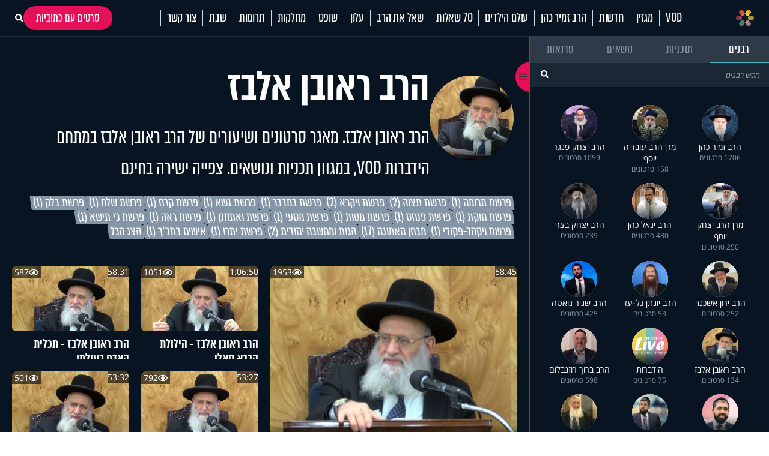

--- FILE ---
content_type: text/html; charset=UTF-8
request_url: https://www.hidabroot.org/api/vod/results
body_size: 11868
content:
{"data":{"num":134,"items":[{"id":217663,"title":"\u05d4\u05e8\u05d1 \u05e8\u05d0\u05d5\u05d1\u05df \u05d0\u05dc\u05d1\u05d6 - \u05d4\u05e0\u05d4\u05d2\u05ea \u05d4\u05d0\u05d3\u05dd \u05d1\u05d1\u05d9\u05ea\u05d5","short_text":"","is_active":1,"content":"<p>\u05d0\u05d9\u05da \u05e6\u05e8\u05d9\u05da \u05d4\u05d0\u05d3\u05dd \u05dc\u05e0\u05d4\u05d5\u05d2 \u05d1\u05d1\u05d9\u05ea\u05d5? \u05d4\u05e8\u05d1 \u05e8\u05d0\u05d5\u05d1\u05df \u05d0\u05dc\u05d1\u05d6 \u05d1\u05e9\u05d9\u05e2\u05d5\u05e8 \u05de\u05d7\u05d6\u05e7 \u05de\u05ea\u05d5\u05da \u05d4\u05e1\u05e4\u05e8 \u05d7\u05d5\u05d1\u05ea \u05d4\u05dc\u05d1\u05d1\u05d5\u05ea<\/p>\r\n","date_created":"2022-02-09 00:00:00","categories":"|5459|","vid_embed":"https:\/\/video.htv.co.il\/2020\/vod\/hls\/ED027391.mp4","rav_id":11262,"magazine_categories":"","tags":"|25397|","pic":293227,"mp3":"","program_id":0,"is_promoted":0,"is_sticky":0,"num_likes":3,"is_on_hp":0,"is_subtitle":0,"stats_day":1,"stats_week":4,"stats_month":64,"total_views":1953,"stats_updated":"2026-01-16","comments_num":0,"is_download":1,"is_featured":0,"is_featured_lectures":0,"admin_created":118,"no_app":0,"is_most_popular":1,"is_woman":0,"is_password":0,"ed":"","duration":"","review_count":0,"rating_value":0,"brief_video_text":"","is_on_new_widget":0,"do_show_on_main_page":0,"is_promoted_top":0,"duration_text":"58:45","is_on_vod_widget":1,"hp_title":"","is_editors_choice":0,"date_editors_choice":"0000-00-00 00:00:00","has_hls":1,"course_id":0,"last_hp_date":null,"type":"video","grp_categories":[5459],"category":5459,"parse_date":"2022-02-09","vid_embed_origin":"https:\/\/video.htv.co.il\/2020\/vod\/hls\/ED027391.mp4","pic_mid":"https:\/\/storage.hidabroot.org\/Graphics\/Modules\/News\/Pics\/293227_tumb_390X260.jpg","pic_sml":"https:\/\/storage.hidabroot.org\/Graphics\/Modules\/News\/Pics\/293227_tumb_150X100.jpg","pic_tumb":"https:\/\/storage.hidabroot.org\/Graphics\/Modules\/News\/Pics\/293227_tumb_730X500.jpg","has_vid":true,"link":"https:\/\/www.hidabroot.org\/video\/217663","app_link":"\/video\/217663","lecturer":{"id":11262,"name":"\u05d4\u05e8\u05d1 \u05e8\u05d0\u05d5\u05d1\u05df \u05d0\u05dc\u05d1\u05d6","pic":306423,"description":"<p>\u05d4\u05e8\u05d1 \u05e8\u05d0\u05d5\u05d1\u05df \u05d0\u05dc\u05d1\u05d6. \u05de\u05d0\u05d2\u05e8 \u05e1\u05e8\u05d8\u05d5\u05e0\u05d9\u05dd \u05d5\u05e9\u05d9\u05e2\u05d5\u05e8\u05d9\u05dd \u05e9\u05dc\u00a0\u05d4\u05e8\u05d1 \u05e8\u05d0\u05d5\u05d1\u05df \u05d0\u05dc\u05d1\u05d6\u00a0\u05d1\u05de\u05ea\u05d7\u05dd \u05d4\u05d9\u05d3\u05d1\u05e8\u05d5\u05ea VOD, \u05d1\u05de\u05d2\u05d5\u05d5\u05df \u05ea\u05db\u05e0\u05d9\u05d5\u05ea \u05d5\u05e0\u05d5\u05e9\u05d0\u05d9\u05dd. \u05e6\u05e4\u05d9\u05d9\u05d4 \u05d9\u05e9\u05d9\u05e8\u05d4 \u05d1\u05d7\u05d9\u05e0\u05dd<\/p>\r\n","ord":10,"has_subscribe":1,"subscribe_promoted":1,"is_on_featured_box":0,"num_videos":134,"pic_tumb":"https:\/\/storage.hidabroot.org\/Graphics\/Modules\/News\/Pics\/306423_tumb_200X200.jpg","pic_tumb_sml":"https:\/\/storage.hidabroot.org\/Graphics\/Modules\/News\/Pics\/306423_tumb_90X90.jpg","link":"vod\/lecturer\/11262","type":"lecturer"},"program":false,"top_section":5452,"main_category_name":"\u05de\u05d5\u05e1\u05e8 \u05d5\u05ea\u05d9\u05e7\u05d5\u05df \u05d4\u05de\u05d9\u05d3\u05d5\u05ea","tags_arr":["\u05d4\u05e8\u05d1 \u05e8\u05d0\u05d5\u05d1\u05df \u05d0\u05dc\u05d1\u05d6"],"tags_site":[{"id":25397,"name":"\u05d4\u05e8\u05d1 \u05e8\u05d0\u05d5\u05d1\u05df \u05d0\u05dc\u05d1\u05d6","description":"","pic":null,"is_publish":0,"content":"","is_active":1,"is_first_cron":1,"date_created":"2022-02-06 00:00:00","alias_ids":"|114971||67349||113008||32937|","parent_tag_id":null,"admin_id":0,"first_article_id":0,"num_articles":201}],"mime":"video\/mp4"},{"id":217381,"title":"\u05d4\u05e8\u05d1 \u05e8\u05d0\u05d5\u05d1\u05df \u05d0\u05dc\u05d1\u05d6 - \u05d4\u05d9\u05dc\u05d5\u05dc\u05ea \u05d4\u05d1\u05d1\u05d0 \u05e1\u05d0\u05dc\u05d9","short_text":"","is_active":1,"content":"<p>\u05d0\u05d9\u05da \u05de\u05d2\u05d9\u05e2\u05d9\u05dd \u05dc\u05d3\u05e8\u05d2\u05d4 \u05d2\u05d1\u05d5\u05d4? \u05d5\u05de\u05d4 \u05e2\u05dc\u05d9\u05e0\u05d5 \u05dc\u05e7\u05d7\u05ea \u05de\u05d9\u05d5\u05dd \u05d4\u05d4\u05d9\u05dc\u05d5\u05dc\u05d4 \u05e9\u05dc \u05d4\u05d1\u05d1\u05d0 \u05e1\u05d0\u05dc\u05d9? \u05d4\u05e8\u05d1 \u05e8\u05d0\u05d5\u05d1\u05df \u05d0\u05dc\u05d1\u05d6 \u05d1\u05e9\u05d9\u05e2\u05d5\u05e8\u05d5 \u05d4\u05e9\u05d1\u05d5\u05e2\u05d9<\/p>\r\n","date_created":"2022-01-06 18:08:01","categories":"|45071|","vid_embed":"https:\/\/video.htv.co.il\/2020\/vod\/hls\/ED027012.mp4","rav_id":11262,"magazine_categories":"","tags":"|25397||692|","pic":289794,"mp3":"","program_id":0,"is_promoted":0,"is_sticky":0,"num_likes":2,"is_on_hp":0,"is_subtitle":0,"stats_day":4,"stats_week":5,"stats_month":30,"total_views":1051,"stats_updated":"2026-01-15","comments_num":0,"is_download":1,"is_featured":0,"is_featured_lectures":0,"admin_created":118,"no_app":0,"is_most_popular":1,"is_woman":0,"is_password":0,"ed":"","duration":"","review_count":0,"rating_value":0,"brief_video_text":"","is_on_new_widget":0,"do_show_on_main_page":1,"is_promoted_top":0,"duration_text":"1:06:50","is_on_vod_widget":1,"hp_title":"","is_editors_choice":0,"date_editors_choice":"0000-00-00 00:00:00","has_hls":1,"course_id":0,"last_hp_date":null,"type":"video","grp_categories":[45071],"category":45071,"parse_date":"2022-01-06","vid_embed_origin":"https:\/\/video.htv.co.il\/2020\/vod\/hls\/ED027012.mp4","pic_mid":"https:\/\/storage.hidabroot.org\/Graphics\/Modules\/News\/Pics\/289794_tumb_390X260.jpg","pic_sml":"https:\/\/storage.hidabroot.org\/Graphics\/Modules\/News\/Pics\/289794_tumb_150X100.jpg","pic_tumb":"https:\/\/storage.hidabroot.org\/Graphics\/Modules\/News\/Pics\/289794_tumb_730X500.jpg","has_vid":true,"link":"https:\/\/www.hidabroot.org\/video\/217381","app_link":"\/video\/217381","lecturer":{"id":11262,"name":"\u05d4\u05e8\u05d1 \u05e8\u05d0\u05d5\u05d1\u05df \u05d0\u05dc\u05d1\u05d6","pic":306423,"description":"<p>\u05d4\u05e8\u05d1 \u05e8\u05d0\u05d5\u05d1\u05df \u05d0\u05dc\u05d1\u05d6. \u05de\u05d0\u05d2\u05e8 \u05e1\u05e8\u05d8\u05d5\u05e0\u05d9\u05dd \u05d5\u05e9\u05d9\u05e2\u05d5\u05e8\u05d9\u05dd \u05e9\u05dc\u00a0\u05d4\u05e8\u05d1 \u05e8\u05d0\u05d5\u05d1\u05df \u05d0\u05dc\u05d1\u05d6\u00a0\u05d1\u05de\u05ea\u05d7\u05dd \u05d4\u05d9\u05d3\u05d1\u05e8\u05d5\u05ea VOD, \u05d1\u05de\u05d2\u05d5\u05d5\u05df \u05ea\u05db\u05e0\u05d9\u05d5\u05ea \u05d5\u05e0\u05d5\u05e9\u05d0\u05d9\u05dd. \u05e6\u05e4\u05d9\u05d9\u05d4 \u05d9\u05e9\u05d9\u05e8\u05d4 \u05d1\u05d7\u05d9\u05e0\u05dd<\/p>\r\n","ord":10,"has_subscribe":1,"subscribe_promoted":1,"is_on_featured_box":0,"num_videos":134,"pic_tumb":"https:\/\/storage.hidabroot.org\/Graphics\/Modules\/News\/Pics\/306423_tumb_200X200.jpg","pic_tumb_sml":"https:\/\/storage.hidabroot.org\/Graphics\/Modules\/News\/Pics\/306423_tumb_90X90.jpg","link":"vod\/lecturer\/11262","type":"lecturer"},"program":false,"top_section":5573,"main_category_name":"\u05d4\u05d1\u05d1\u05d0 \u05e1\u05d0\u05dc\u05d9","tags_arr":["\u05d4\u05e8\u05d1 \u05e8\u05d0\u05d5\u05d1\u05df \u05d0\u05dc\u05d1\u05d6","\u05d4\u05d1\u05d1\u05d0 \u05e1\u05d0\u05dc\u05d9"],"tags_site":[{"id":25397,"name":"\u05d4\u05e8\u05d1 \u05e8\u05d0\u05d5\u05d1\u05df \u05d0\u05dc\u05d1\u05d6","description":"","pic":null,"is_publish":0,"content":"","is_active":1,"is_first_cron":1,"date_created":"2022-02-06 00:00:00","alias_ids":"|114971||67349||113008||32937|","parent_tag_id":null,"admin_id":0,"first_article_id":0,"num_articles":201},{"id":692,"name":"\u05d4\u05d1\u05d1\u05d0 \u05e1\u05d0\u05dc\u05d9","description":"","pic":null,"is_publish":0,"content":"","is_active":1,"is_first_cron":1,"date_created":"2022-05-16 00:00:00","alias_ids":"|86776||23060||80715||112956||116962|","parent_tag_id":null,"admin_id":0,"first_article_id":0,"num_articles":183}],"mime":"video\/mp4"},{"id":217346,"title":"\u05d4\u05e8\u05d1 \u05e8\u05d0\u05d5\u05d1\u05df \u05d0\u05dc\u05d1\u05d6 - \u05ea\u05db\u05dc\u05d9\u05ea \u05d4\u05d0\u05d3\u05dd \u05d1\u05e2\u05d5\u05dc\u05de\u05d5","short_text":"","is_active":1,"content":"<p>\u05de\u05d4\u05d9 \u05d4\u05ea\u05db\u05dc\u05d9\u05ea \u05d1\u05e2\u05d5\u05dc\u05dd \u05d4\u05d6\u05d4, \u05d5\u05db\u05d9\u05e6\u05d3 \u05e0\u05d9\u05ea\u05df \u05dc\u05d4\u05d2\u05d9\u05e2 \u05d0\u05dc\u05d9\u05d4? \u05d4\u05e8\u05d1 \u05e8\u05d0\u05d5\u05d1\u05df \u05d0\u05dc\u05d1\u05d6 \u05d1\u05e9\u05d9\u05e2\u05d5\u05e8 \u05de\u05d7\u05d6\u05e7 \u05de\u05ea\u05d5\u05da \u05d4\u05e1\u05e4\u05e8 \"\u05d7\u05d5\u05d1\u05ea \u05d4\u05dc\u05d1\u05d1\u05d5\u05ea\"<\/p>\r\n","date_created":"2021-12-29 00:00:00","categories":"|5459|","vid_embed":"https:\/\/video.htv.co.il\/2020\/vod\/hls\/ED026944.mp4","rav_id":11262,"magazine_categories":"","tags":"|2327||48882|","pic":289145,"mp3":"","program_id":0,"is_promoted":0,"is_sticky":0,"num_likes":1,"is_on_hp":0,"is_subtitle":0,"stats_day":1,"stats_week":3,"stats_month":10,"total_views":587,"stats_updated":"2026-01-10","comments_num":0,"is_download":1,"is_featured":0,"is_featured_lectures":0,"admin_created":118,"no_app":0,"is_most_popular":1,"is_woman":0,"is_password":0,"ed":"","duration":"","review_count":0,"rating_value":0,"brief_video_text":"","is_on_new_widget":0,"do_show_on_main_page":1,"is_promoted_top":0,"duration_text":"58:31","is_on_vod_widget":1,"hp_title":"","is_editors_choice":0,"date_editors_choice":"0000-00-00 00:00:00","has_hls":1,"course_id":0,"last_hp_date":null,"type":"video","grp_categories":[5459],"category":5459,"parse_date":"2021-12-29","vid_embed_origin":"https:\/\/video.htv.co.il\/2020\/vod\/hls\/ED026944.mp4","pic_mid":"https:\/\/storage.hidabroot.org\/Graphics\/Modules\/News\/Pics\/289145_tumb_390X260.jpg","pic_sml":"https:\/\/storage.hidabroot.org\/Graphics\/Modules\/News\/Pics\/289145_tumb_150X100.jpg","pic_tumb":"https:\/\/storage.hidabroot.org\/Graphics\/Modules\/News\/Pics\/289145_tumb_730X500.jpg","has_vid":true,"link":"https:\/\/www.hidabroot.org\/video\/217346","app_link":"\/video\/217346","lecturer":{"id":11262,"name":"\u05d4\u05e8\u05d1 \u05e8\u05d0\u05d5\u05d1\u05df \u05d0\u05dc\u05d1\u05d6","pic":306423,"description":"<p>\u05d4\u05e8\u05d1 \u05e8\u05d0\u05d5\u05d1\u05df \u05d0\u05dc\u05d1\u05d6. \u05de\u05d0\u05d2\u05e8 \u05e1\u05e8\u05d8\u05d5\u05e0\u05d9\u05dd \u05d5\u05e9\u05d9\u05e2\u05d5\u05e8\u05d9\u05dd \u05e9\u05dc\u00a0\u05d4\u05e8\u05d1 \u05e8\u05d0\u05d5\u05d1\u05df \u05d0\u05dc\u05d1\u05d6\u00a0\u05d1\u05de\u05ea\u05d7\u05dd \u05d4\u05d9\u05d3\u05d1\u05e8\u05d5\u05ea VOD, \u05d1\u05de\u05d2\u05d5\u05d5\u05df \u05ea\u05db\u05e0\u05d9\u05d5\u05ea \u05d5\u05e0\u05d5\u05e9\u05d0\u05d9\u05dd. \u05e6\u05e4\u05d9\u05d9\u05d4 \u05d9\u05e9\u05d9\u05e8\u05d4 \u05d1\u05d7\u05d9\u05e0\u05dd<\/p>\r\n","ord":10,"has_subscribe":1,"subscribe_promoted":1,"is_on_featured_box":0,"num_videos":134,"pic_tumb":"https:\/\/storage.hidabroot.org\/Graphics\/Modules\/News\/Pics\/306423_tumb_200X200.jpg","pic_tumb_sml":"https:\/\/storage.hidabroot.org\/Graphics\/Modules\/News\/Pics\/306423_tumb_90X90.jpg","link":"vod\/lecturer\/11262","type":"lecturer"},"program":false,"top_section":5452,"main_category_name":"\u05de\u05d5\u05e1\u05e8 \u05d5\u05ea\u05d9\u05e7\u05d5\u05df \u05d4\u05de\u05d9\u05d3\u05d5\u05ea","tags_arr":["\u05e2\u05d1\u05d5\u05d3\u05ea \u05d4\u05de\u05d9\u05d3\u05d5\u05ea","\u05d7\u05d5\u05d1\u05ea \u05d4\u05dc\u05d1\u05d1\u05d5\u05ea"],"tags_site":[{"id":2327,"name":"\u05e2\u05d1\u05d5\u05d3\u05ea \u05d4\u05de\u05d9\u05d3\u05d5\u05ea","description":"","pic":null,"is_publish":0,"content":"","is_active":1,"is_first_cron":1,"date_created":"2022-01-09 00:00:00","alias_ids":"|93751||71091||116097||793||26657||59914||48532||62764||91704||49212||1331||5785||73004||105181||50516|","parent_tag_id":null,"admin_id":0,"first_article_id":0,"num_articles":536},{"id":48882,"name":"\u05d7\u05d5\u05d1\u05ea \u05d4\u05dc\u05d1\u05d1\u05d5\u05ea","description":"","pic":null,"is_publish":0,"content":"","is_active":1,"is_first_cron":1,"date_created":"2022-05-17 00:00:00","alias_ids":"","parent_tag_id":null,"admin_id":0,"first_article_id":0,"num_articles":27}],"mime":"video\/mp4"},{"id":217302,"title":"\u05d4\u05e8\u05d1 \u05e8\u05d0\u05d5\u05d1\u05df \u05d0\u05dc\u05d1\u05d6 - \u05dc\u05d7\u05d1\u05e7 \u05d0\u05ea \u05d1\u05d5\u05e8\u05d0 \u05e2\u05d5\u05dc\u05dd","short_text":"","is_active":1,"content":"<p>\u05d0\u05d9\u05da \u05d0\u05e4\u05e9\u05e8 \u05dc\u05d7\u05d1\u05e7 \u05d0\u05ea \u05d1\u05d5\u05e8\u05d0 \u05d4\u05e2\u05d5\u05dc\u05dd? \u05d4\u05e8\u05d1 \u05e8\u05d0\u05d5\u05d1\u05df \u05d0\u05dc\u05d1\u05d6 \u05d1\u05e9\u05d9\u05e2\u05d5\u05e8 \u05de\u05d7\u05d6\u05e7, \u05de\u05ea\u05d5\u05da \u05d4\u05e1\u05e4\u05e8 \"\u05d7\u05d5\u05d1\u05ea \u05d4\u05dc\u05d1\u05d1\u05d5\u05ea\"<\/p>\r\n","date_created":"2021-12-19 00:00:00","categories":"|5459|","vid_embed":"https:\/\/video.htv.co.il\/2020\/vod\/hls\/ED026854.mp4","rav_id":11262,"magazine_categories":"","tags":"|25397||2327|","pic":287989,"mp3":"","program_id":0,"is_promoted":0,"is_sticky":0,"num_likes":13,"is_on_hp":0,"is_subtitle":0,"stats_day":1,"stats_week":2,"stats_month":10,"total_views":792,"stats_updated":"2026-01-16","comments_num":0,"is_download":1,"is_featured":0,"is_featured_lectures":0,"admin_created":118,"no_app":0,"is_most_popular":1,"is_woman":0,"is_password":0,"ed":"","duration":"","review_count":0,"rating_value":0,"brief_video_text":"","is_on_new_widget":0,"do_show_on_main_page":1,"is_promoted_top":0,"duration_text":"53:27","is_on_vod_widget":1,"hp_title":"","is_editors_choice":0,"date_editors_choice":"0000-00-00 00:00:00","has_hls":1,"course_id":0,"last_hp_date":null,"type":"video","grp_categories":[5459],"category":5459,"parse_date":"2021-12-19","vid_embed_origin":"https:\/\/video.htv.co.il\/2020\/vod\/hls\/ED026854.mp4","pic_mid":"https:\/\/storage.hidabroot.org\/Graphics\/Modules\/News\/Pics\/287989_tumb_390X260.jpg","pic_sml":"https:\/\/storage.hidabroot.org\/Graphics\/Modules\/News\/Pics\/287989_tumb_150X100.jpg","pic_tumb":"https:\/\/storage.hidabroot.org\/Graphics\/Modules\/News\/Pics\/287989_tumb_730X500.jpg","has_vid":true,"link":"https:\/\/www.hidabroot.org\/video\/217302","app_link":"\/video\/217302","lecturer":{"id":11262,"name":"\u05d4\u05e8\u05d1 \u05e8\u05d0\u05d5\u05d1\u05df \u05d0\u05dc\u05d1\u05d6","pic":306423,"description":"<p>\u05d4\u05e8\u05d1 \u05e8\u05d0\u05d5\u05d1\u05df \u05d0\u05dc\u05d1\u05d6. \u05de\u05d0\u05d2\u05e8 \u05e1\u05e8\u05d8\u05d5\u05e0\u05d9\u05dd \u05d5\u05e9\u05d9\u05e2\u05d5\u05e8\u05d9\u05dd \u05e9\u05dc\u00a0\u05d4\u05e8\u05d1 \u05e8\u05d0\u05d5\u05d1\u05df \u05d0\u05dc\u05d1\u05d6\u00a0\u05d1\u05de\u05ea\u05d7\u05dd \u05d4\u05d9\u05d3\u05d1\u05e8\u05d5\u05ea VOD, \u05d1\u05de\u05d2\u05d5\u05d5\u05df \u05ea\u05db\u05e0\u05d9\u05d5\u05ea \u05d5\u05e0\u05d5\u05e9\u05d0\u05d9\u05dd. \u05e6\u05e4\u05d9\u05d9\u05d4 \u05d9\u05e9\u05d9\u05e8\u05d4 \u05d1\u05d7\u05d9\u05e0\u05dd<\/p>\r\n","ord":10,"has_subscribe":1,"subscribe_promoted":1,"is_on_featured_box":0,"num_videos":134,"pic_tumb":"https:\/\/storage.hidabroot.org\/Graphics\/Modules\/News\/Pics\/306423_tumb_200X200.jpg","pic_tumb_sml":"https:\/\/storage.hidabroot.org\/Graphics\/Modules\/News\/Pics\/306423_tumb_90X90.jpg","link":"vod\/lecturer\/11262","type":"lecturer"},"program":false,"top_section":5452,"main_category_name":"\u05de\u05d5\u05e1\u05e8 \u05d5\u05ea\u05d9\u05e7\u05d5\u05df \u05d4\u05de\u05d9\u05d3\u05d5\u05ea","tags_arr":["\u05d4\u05e8\u05d1 \u05e8\u05d0\u05d5\u05d1\u05df \u05d0\u05dc\u05d1\u05d6","\u05e2\u05d1\u05d5\u05d3\u05ea \u05d4\u05de\u05d9\u05d3\u05d5\u05ea"],"tags_site":[{"id":25397,"name":"\u05d4\u05e8\u05d1 \u05e8\u05d0\u05d5\u05d1\u05df \u05d0\u05dc\u05d1\u05d6","description":"","pic":null,"is_publish":0,"content":"","is_active":1,"is_first_cron":1,"date_created":"2022-02-06 00:00:00","alias_ids":"|114971||67349||113008||32937|","parent_tag_id":null,"admin_id":0,"first_article_id":0,"num_articles":201},{"id":2327,"name":"\u05e2\u05d1\u05d5\u05d3\u05ea \u05d4\u05de\u05d9\u05d3\u05d5\u05ea","description":"","pic":null,"is_publish":0,"content":"","is_active":1,"is_first_cron":1,"date_created":"2022-01-09 00:00:00","alias_ids":"|93751||71091||116097||793||26657||59914||48532||62764||91704||49212||1331||5785||73004||105181||50516|","parent_tag_id":null,"admin_id":0,"first_article_id":0,"num_articles":536}],"mime":"video\/mp4"},{"id":217229,"title":"\u05d4\u05e8\u05d1 \u05e8\u05d0\u05d5\u05d1\u05df \u05d0\u05dc\u05d1\u05d6 - \u05d1\u05d9\u05d8\u05d7\u05d5\u05df \u05d5\u05dc\u05d9\u05e6\u05e0\u05d5\u05ea","short_text":"","is_active":1,"content":"<p>\u05de\u05d4\u05dd \u05d4\u05d3\u05d1\u05e8\u05d9\u05dd \u05e9\u05d2\u05d5\u05e8\u05de\u05d9\u05dd \u05dc\u05d0\u05d3\u05dd \u05dc\u05d0\u05d1\u05d3 \u05d0\u05ea \u05de\u05d9\u05d3\u05ea \u05d4\u05d1\u05d9\u05d8\u05d7\u05d5\u05df \u05d1\u05d4\u05e9\u05dd? \u05d4\u05e8\u05d1 \u05e8\u05d0\u05d5\u05d1\u05df \u05d0\u05dc\u05d1\u05d6 \u05d1\u05e9\u05d9\u05e2\u05d5\u05e8 \u05de\u05d7\u05d6\u05e7 \u05de\u05ea\u05d5\u05da \u05d4\u05e1\u05e4\u05e8 \"\u05d7\u05d5\u05d1\u05ea \u05d4\u05dc\u05d1\u05d1\u05d5\u05ea\"<\/p>\r\n","date_created":"2021-12-01 00:00:00","categories":"|5479||5480|","vid_embed":"https:\/\/video.htv.co.il\/2020\/vod\/hls\/ED026391.mp4","rav_id":11262,"magazine_categories":"","tags":"|25397||59976|","pic":286883,"mp3":"","program_id":0,"is_promoted":0,"is_sticky":0,"num_likes":6,"is_on_hp":0,"is_subtitle":0,"stats_day":2,"stats_week":2,"stats_month":5,"total_views":501,"stats_updated":"2026-01-01","comments_num":0,"is_download":1,"is_featured":0,"is_featured_lectures":0,"admin_created":118,"no_app":0,"is_most_popular":1,"is_woman":0,"is_password":0,"ed":"","duration":"","review_count":0,"rating_value":0,"brief_video_text":"","is_on_new_widget":0,"do_show_on_main_page":0,"is_promoted_top":0,"duration_text":"53:32","is_on_vod_widget":1,"hp_title":"","is_editors_choice":0,"date_editors_choice":"0000-00-00 00:00:00","has_hls":1,"course_id":0,"last_hp_date":null,"type":"video","grp_categories":[5479,5480],"category":5479,"parse_date":"2021-12-01","vid_embed_origin":"https:\/\/video.htv.co.il\/2020\/vod\/hls\/ED026391.mp4","pic_mid":"https:\/\/storage.hidabroot.org\/Graphics\/Modules\/News\/Pics\/286883_tumb_390X260.jpg","pic_sml":"https:\/\/storage.hidabroot.org\/Graphics\/Modules\/News\/Pics\/286883_tumb_150X100.jpg","pic_tumb":"https:\/\/storage.hidabroot.org\/Graphics\/Modules\/News\/Pics\/286883_tumb_730X500.jpg","has_vid":true,"link":"https:\/\/www.hidabroot.org\/video\/217229","app_link":"\/video\/217229","lecturer":{"id":11262,"name":"\u05d4\u05e8\u05d1 \u05e8\u05d0\u05d5\u05d1\u05df \u05d0\u05dc\u05d1\u05d6","pic":306423,"description":"<p>\u05d4\u05e8\u05d1 \u05e8\u05d0\u05d5\u05d1\u05df \u05d0\u05dc\u05d1\u05d6. \u05de\u05d0\u05d2\u05e8 \u05e1\u05e8\u05d8\u05d5\u05e0\u05d9\u05dd \u05d5\u05e9\u05d9\u05e2\u05d5\u05e8\u05d9\u05dd \u05e9\u05dc\u00a0\u05d4\u05e8\u05d1 \u05e8\u05d0\u05d5\u05d1\u05df \u05d0\u05dc\u05d1\u05d6\u00a0\u05d1\u05de\u05ea\u05d7\u05dd \u05d4\u05d9\u05d3\u05d1\u05e8\u05d5\u05ea VOD, \u05d1\u05de\u05d2\u05d5\u05d5\u05df \u05ea\u05db\u05e0\u05d9\u05d5\u05ea \u05d5\u05e0\u05d5\u05e9\u05d0\u05d9\u05dd. \u05e6\u05e4\u05d9\u05d9\u05d4 \u05d9\u05e9\u05d9\u05e8\u05d4 \u05d1\u05d7\u05d9\u05e0\u05dd<\/p>\r\n","ord":10,"has_subscribe":1,"subscribe_promoted":1,"is_on_featured_box":0,"num_videos":134,"pic_tumb":"https:\/\/storage.hidabroot.org\/Graphics\/Modules\/News\/Pics\/306423_tumb_200X200.jpg","pic_tumb_sml":"https:\/\/storage.hidabroot.org\/Graphics\/Modules\/News\/Pics\/306423_tumb_90X90.jpg","link":"vod\/lecturer\/11262","type":"lecturer"},"program":false,"top_section":5472,"main_category_name":"\u05d4\u05e9\u05d2\u05d7\u05d4 \u05e4\u05e8\u05d8\u05d9\u05ea","tags_arr":["\u05d4\u05e8\u05d1 \u05e8\u05d0\u05d5\u05d1\u05df \u05d0\u05dc\u05d1\u05d6","\u05d1\u05d9\u05d8\u05d7\u05d5\u05df"],"tags_site":[{"id":25397,"name":"\u05d4\u05e8\u05d1 \u05e8\u05d0\u05d5\u05d1\u05df \u05d0\u05dc\u05d1\u05d6","description":"","pic":null,"is_publish":0,"content":"","is_active":1,"is_first_cron":1,"date_created":"2022-02-06 00:00:00","alias_ids":"|114971||67349||113008||32937|","parent_tag_id":null,"admin_id":0,"first_article_id":0,"num_articles":201},{"id":59976,"name":"\u05d1\u05d9\u05d8\u05d7\u05d5\u05df","description":"","pic":null,"is_publish":0,"content":"","is_active":1,"is_first_cron":1,"date_created":"2022-11-27 00:00:00","alias_ids":"|113306||8402||61120||126040||99879||125241||118018||548|","parent_tag_id":null,"admin_id":0,"first_article_id":0,"num_articles":426}],"mime":"video\/mp4"},{"id":217153,"title":"\u05d4\u05e8\u05d1 \u05e8\u05d0\u05d5\u05d1\u05df \u05d0\u05dc\u05d1\u05d6 - \u05e2\u05d1\u05d5\u05d3\u05ea \u05d4\u05d0\u05d3\u05dd","short_text":"","is_active":1,"content":"<p>\u05e9\u05d9\u05e2\u05d5\u05e8 \u05de\u05d7\u05d6\u05e7 \u05de\u05d0\u05ea \u05d4\u05e8\u05d1 \u05e8\u05d0\u05d5\u05d1\u05df \u05d0\u05dc\u05d1\u05d6 \u05e2\u05dc \u05e2\u05d1\u05d5\u05d3\u05ea \u05d4\u05d0\u05d3\u05dd\u00a0<\/p>\r\n","date_created":"2021-11-21 00:00:00","categories":"|5459|","vid_embed":"https:\/\/video.htv.co.il\/2020\/vod\/hls\/ED026555.mp4","rav_id":11262,"magazine_categories":"","tags":"|2327||25397|","pic":285353,"mp3":"","program_id":0,"is_promoted":0,"is_sticky":0,"num_likes":2,"is_on_hp":0,"is_subtitle":0,"stats_day":1,"stats_week":1,"stats_month":6,"total_views":303,"stats_updated":"2026-01-15","comments_num":0,"is_download":1,"is_featured":0,"is_featured_lectures":0,"admin_created":118,"no_app":0,"is_most_popular":1,"is_woman":0,"is_password":0,"ed":"","duration":"","review_count":0,"rating_value":0,"brief_video_text":"","is_on_new_widget":0,"do_show_on_main_page":0,"is_promoted_top":0,"duration_text":"1:03:16","is_on_vod_widget":1,"hp_title":"","is_editors_choice":0,"date_editors_choice":"0000-00-00 00:00:00","has_hls":1,"course_id":0,"last_hp_date":null,"type":"video","grp_categories":[5459],"category":5459,"parse_date":"2021-11-21","vid_embed_origin":"https:\/\/video.htv.co.il\/2020\/vod\/hls\/ED026555.mp4","pic_mid":"https:\/\/storage.hidabroot.org\/Graphics\/Modules\/News\/Pics\/285353_tumb_390X260.jpg","pic_sml":"https:\/\/storage.hidabroot.org\/Graphics\/Modules\/News\/Pics\/285353_tumb_150X100.jpg","pic_tumb":"https:\/\/storage.hidabroot.org\/Graphics\/Modules\/News\/Pics\/285353_tumb_730X500.jpg","has_vid":true,"link":"https:\/\/www.hidabroot.org\/video\/217153","app_link":"\/video\/217153","lecturer":{"id":11262,"name":"\u05d4\u05e8\u05d1 \u05e8\u05d0\u05d5\u05d1\u05df \u05d0\u05dc\u05d1\u05d6","pic":306423,"description":"<p>\u05d4\u05e8\u05d1 \u05e8\u05d0\u05d5\u05d1\u05df \u05d0\u05dc\u05d1\u05d6. \u05de\u05d0\u05d2\u05e8 \u05e1\u05e8\u05d8\u05d5\u05e0\u05d9\u05dd \u05d5\u05e9\u05d9\u05e2\u05d5\u05e8\u05d9\u05dd \u05e9\u05dc\u00a0\u05d4\u05e8\u05d1 \u05e8\u05d0\u05d5\u05d1\u05df \u05d0\u05dc\u05d1\u05d6\u00a0\u05d1\u05de\u05ea\u05d7\u05dd \u05d4\u05d9\u05d3\u05d1\u05e8\u05d5\u05ea VOD, \u05d1\u05de\u05d2\u05d5\u05d5\u05df \u05ea\u05db\u05e0\u05d9\u05d5\u05ea \u05d5\u05e0\u05d5\u05e9\u05d0\u05d9\u05dd. \u05e6\u05e4\u05d9\u05d9\u05d4 \u05d9\u05e9\u05d9\u05e8\u05d4 \u05d1\u05d7\u05d9\u05e0\u05dd<\/p>\r\n","ord":10,"has_subscribe":1,"subscribe_promoted":1,"is_on_featured_box":0,"num_videos":134,"pic_tumb":"https:\/\/storage.hidabroot.org\/Graphics\/Modules\/News\/Pics\/306423_tumb_200X200.jpg","pic_tumb_sml":"https:\/\/storage.hidabroot.org\/Graphics\/Modules\/News\/Pics\/306423_tumb_90X90.jpg","link":"vod\/lecturer\/11262","type":"lecturer"},"program":false,"top_section":5452,"main_category_name":"\u05de\u05d5\u05e1\u05e8 \u05d5\u05ea\u05d9\u05e7\u05d5\u05df \u05d4\u05de\u05d9\u05d3\u05d5\u05ea","tags_arr":["\u05e2\u05d1\u05d5\u05d3\u05ea \u05d4\u05de\u05d9\u05d3\u05d5\u05ea","\u05d4\u05e8\u05d1 \u05e8\u05d0\u05d5\u05d1\u05df \u05d0\u05dc\u05d1\u05d6"],"tags_site":[{"id":2327,"name":"\u05e2\u05d1\u05d5\u05d3\u05ea \u05d4\u05de\u05d9\u05d3\u05d5\u05ea","description":"","pic":null,"is_publish":0,"content":"","is_active":1,"is_first_cron":1,"date_created":"2022-01-09 00:00:00","alias_ids":"|93751||71091||116097||793||26657||59914||48532||62764||91704||49212||1331||5785||73004||105181||50516|","parent_tag_id":null,"admin_id":0,"first_article_id":0,"num_articles":536},{"id":25397,"name":"\u05d4\u05e8\u05d1 \u05e8\u05d0\u05d5\u05d1\u05df \u05d0\u05dc\u05d1\u05d6","description":"","pic":null,"is_publish":0,"content":"","is_active":1,"is_first_cron":1,"date_created":"2022-02-06 00:00:00","alias_ids":"|114971||67349||113008||32937|","parent_tag_id":null,"admin_id":0,"first_article_id":0,"num_articles":201}],"mime":"video\/mp4"},{"id":217138,"title":"\u05d4\u05e8\u05d1 \u05e8\u05d0\u05d5\u05d1\u05df \u05d0\u05dc\u05d1\u05d6 - \u05d4\u05db\u05dc \u05de\u05d0\u05d9\u05ea\u05d5 \u05d9\u05ea\u05d1\u05e8\u05da","short_text":"","is_active":1,"content":"<p>\u05e9\u05d9\u05d7\u05ea \u05d7\u05d9\u05d6\u05d5\u05e7 \u05de\u05d0\u05ea \u05d4\u05e8\u05d1 \u05e8\u05d0\u05d5\u05d1\u05df \u05d0\u05dc\u05d1\u05d6 \u05e2\u05dc \u05e2\u05e0\u05d9\u05d9\u05e0\u05d9 \u05d1\u05d9\u05d8\u05d7\u05d5\u05df \u05d5\u05d0\u05de\u05d5\u05e0\u05d4<\/p>\r\n","date_created":"2021-11-18 00:00:00","categories":"|5479|","vid_embed":"https:\/\/video.htv.co.il\/2020\/vod\/hls\/ED026499.mp4","rav_id":11262,"magazine_categories":"","tags":"|25397||58671|","pic":285181,"mp3":"","program_id":0,"is_promoted":0,"is_sticky":0,"num_likes":4,"is_on_hp":0,"is_subtitle":0,"stats_day":1,"stats_week":5,"stats_month":36,"total_views":619,"stats_updated":"2026-01-16","comments_num":0,"is_download":1,"is_featured":0,"is_featured_lectures":0,"admin_created":118,"no_app":0,"is_most_popular":1,"is_woman":0,"is_password":0,"ed":"","duration":"","review_count":0,"rating_value":0,"brief_video_text":"","is_on_new_widget":0,"do_show_on_main_page":0,"is_promoted_top":0,"duration_text":"55:36","is_on_vod_widget":1,"hp_title":"","is_editors_choice":0,"date_editors_choice":"0000-00-00 00:00:00","has_hls":1,"course_id":0,"last_hp_date":null,"type":"video","grp_categories":[5479],"category":5479,"parse_date":"2021-11-18","vid_embed_origin":"https:\/\/video.htv.co.il\/2020\/vod\/hls\/ED026499.mp4","pic_mid":"https:\/\/storage.hidabroot.org\/Graphics\/Modules\/News\/Pics\/285181_tumb_390X260.jpg","pic_sml":"https:\/\/storage.hidabroot.org\/Graphics\/Modules\/News\/Pics\/285181_tumb_150X100.jpg","pic_tumb":"https:\/\/storage.hidabroot.org\/Graphics\/Modules\/News\/Pics\/285181_tumb_730X500.jpg","has_vid":true,"link":"https:\/\/www.hidabroot.org\/video\/217138","app_link":"\/video\/217138","lecturer":{"id":11262,"name":"\u05d4\u05e8\u05d1 \u05e8\u05d0\u05d5\u05d1\u05df \u05d0\u05dc\u05d1\u05d6","pic":306423,"description":"<p>\u05d4\u05e8\u05d1 \u05e8\u05d0\u05d5\u05d1\u05df \u05d0\u05dc\u05d1\u05d6. \u05de\u05d0\u05d2\u05e8 \u05e1\u05e8\u05d8\u05d5\u05e0\u05d9\u05dd \u05d5\u05e9\u05d9\u05e2\u05d5\u05e8\u05d9\u05dd \u05e9\u05dc\u00a0\u05d4\u05e8\u05d1 \u05e8\u05d0\u05d5\u05d1\u05df \u05d0\u05dc\u05d1\u05d6\u00a0\u05d1\u05de\u05ea\u05d7\u05dd \u05d4\u05d9\u05d3\u05d1\u05e8\u05d5\u05ea VOD, \u05d1\u05de\u05d2\u05d5\u05d5\u05df \u05ea\u05db\u05e0\u05d9\u05d5\u05ea \u05d5\u05e0\u05d5\u05e9\u05d0\u05d9\u05dd. \u05e6\u05e4\u05d9\u05d9\u05d4 \u05d9\u05e9\u05d9\u05e8\u05d4 \u05d1\u05d7\u05d9\u05e0\u05dd<\/p>\r\n","ord":10,"has_subscribe":1,"subscribe_promoted":1,"is_on_featured_box":0,"num_videos":134,"pic_tumb":"https:\/\/storage.hidabroot.org\/Graphics\/Modules\/News\/Pics\/306423_tumb_200X200.jpg","pic_tumb_sml":"https:\/\/storage.hidabroot.org\/Graphics\/Modules\/News\/Pics\/306423_tumb_90X90.jpg","link":"vod\/lecturer\/11262","type":"lecturer"},"program":false,"top_section":5472,"main_category_name":"\u05d4\u05e9\u05d2\u05d7\u05d4 \u05e4\u05e8\u05d8\u05d9\u05ea","tags_arr":["\u05d4\u05e8\u05d1 \u05e8\u05d0\u05d5\u05d1\u05df \u05d0\u05dc\u05d1\u05d6","\u05d4\u05e9\u05d2\u05d7\u05d4 \u05e4\u05e8\u05d8\u05d9\u05ea"],"tags_site":[{"id":25397,"name":"\u05d4\u05e8\u05d1 \u05e8\u05d0\u05d5\u05d1\u05df \u05d0\u05dc\u05d1\u05d6","description":"","pic":null,"is_publish":0,"content":"","is_active":1,"is_first_cron":1,"date_created":"2022-02-06 00:00:00","alias_ids":"|114971||67349||113008||32937|","parent_tag_id":null,"admin_id":0,"first_article_id":0,"num_articles":201},{"id":58671,"name":"\u05d4\u05e9\u05d2\u05d7\u05d4 \u05e4\u05e8\u05d8\u05d9\u05ea","description":"","pic":null,"is_publish":0,"content":"","is_active":1,"is_first_cron":1,"date_created":"2022-01-06 00:00:00","alias_ids":"|91381||80920||78942||63191||8383||61273||39295||79295||61585||110830||116818||110383||7991||68949||58668||53243||69905||8952||61591|","parent_tag_id":null,"admin_id":0,"first_article_id":0,"num_articles":385}],"mime":"video\/mp4"},{"id":217231,"title":"\u05d4\u05e8\u05d1 \u05e8\u05d0\u05d5\u05d1\u05df \u05d0\u05dc\u05d1\u05d6 - \u05e9\u05dc\u05d9\u05d8\u05d4 \u05e2\u05e6\u05de\u05d9\u05ea","short_text":"","is_active":1,"content":"<p>\u05de\u05d3\u05d5\u05e2 \u05db\u05dc \u05db\u05da\u00a0\u05e0\u05d7\u05d5\u05e6\u05d4 \u05e9\u05dc\u05d9\u05d8\u05d4 \u05e2\u05e6\u05de\u05d9\u05ea \u05dc\u05d0\u05d3\u05dd \u05d4\u05e8\u05d5\u05e6\u05d4 \u05dc\u05e2\u05d1\u05d5\u05d3 \u05d0\u05ea \u05d4\u05e9\u05dd? \u05d4\u05e8\u05d1 \u05e8\u05d0\u05d5\u05d1\u05df \u05d0\u05dc\u05d1\u05d6 \u05d1\u05e9\u05d9\u05e2\u05d5\u05e8 \u05de\u05d7\u05d6\u05e7, \u05de\u05ea\u05d5\u05da \u05d4\u05e1\u05e4\u05e8 \"\u05d7\u05d5\u05d1\u05ea \u05d4\u05dc\u05d1\u05d1\u05d5\u05ea\"<\/p>\r\n","date_created":"2021-11-16 00:00:00","categories":"|5456|","vid_embed":"https:\/\/video.htv.co.il\/2020\/vod\/hls\/ED026428.mp4","rav_id":11262,"magazine_categories":"","tags":"|1991||108||25397|","pic":286885,"mp3":"","program_id":0,"is_promoted":0,"is_sticky":0,"num_likes":3,"is_on_hp":0,"is_subtitle":0,"stats_day":1,"stats_week":1,"stats_month":16,"total_views":329,"stats_updated":"2026-01-17","comments_num":0,"is_download":1,"is_featured":0,"is_featured_lectures":0,"admin_created":118,"no_app":0,"is_most_popular":1,"is_woman":0,"is_password":0,"ed":"","duration":"","review_count":0,"rating_value":0,"brief_video_text":"","is_on_new_widget":0,"do_show_on_main_page":0,"is_promoted_top":0,"duration_text":"1:00:38","is_on_vod_widget":1,"hp_title":"","is_editors_choice":0,"date_editors_choice":"0000-00-00 00:00:00","has_hls":1,"course_id":0,"last_hp_date":null,"type":"video","grp_categories":[5456],"category":5456,"parse_date":"2021-11-16","vid_embed_origin":"https:\/\/video.htv.co.il\/2020\/vod\/hls\/ED026428.mp4","pic_mid":"https:\/\/storage.hidabroot.org\/Graphics\/Modules\/News\/Pics\/286885_tumb_390X260.jpg","pic_sml":"https:\/\/storage.hidabroot.org\/Graphics\/Modules\/News\/Pics\/286885_tumb_150X100.jpg","pic_tumb":"https:\/\/storage.hidabroot.org\/Graphics\/Modules\/News\/Pics\/286885_tumb_730X500.jpg","has_vid":true,"link":"https:\/\/www.hidabroot.org\/video\/217231","app_link":"\/video\/217231","lecturer":{"id":11262,"name":"\u05d4\u05e8\u05d1 \u05e8\u05d0\u05d5\u05d1\u05df \u05d0\u05dc\u05d1\u05d6","pic":306423,"description":"<p>\u05d4\u05e8\u05d1 \u05e8\u05d0\u05d5\u05d1\u05df \u05d0\u05dc\u05d1\u05d6. \u05de\u05d0\u05d2\u05e8 \u05e1\u05e8\u05d8\u05d5\u05e0\u05d9\u05dd \u05d5\u05e9\u05d9\u05e2\u05d5\u05e8\u05d9\u05dd \u05e9\u05dc\u00a0\u05d4\u05e8\u05d1 \u05e8\u05d0\u05d5\u05d1\u05df \u05d0\u05dc\u05d1\u05d6\u00a0\u05d1\u05de\u05ea\u05d7\u05dd \u05d4\u05d9\u05d3\u05d1\u05e8\u05d5\u05ea VOD, \u05d1\u05de\u05d2\u05d5\u05d5\u05df \u05ea\u05db\u05e0\u05d9\u05d5\u05ea \u05d5\u05e0\u05d5\u05e9\u05d0\u05d9\u05dd. \u05e6\u05e4\u05d9\u05d9\u05d4 \u05d9\u05e9\u05d9\u05e8\u05d4 \u05d1\u05d7\u05d9\u05e0\u05dd<\/p>\r\n","ord":10,"has_subscribe":1,"subscribe_promoted":1,"is_on_featured_box":0,"num_videos":134,"pic_tumb":"https:\/\/storage.hidabroot.org\/Graphics\/Modules\/News\/Pics\/306423_tumb_200X200.jpg","pic_tumb_sml":"https:\/\/storage.hidabroot.org\/Graphics\/Modules\/News\/Pics\/306423_tumb_90X90.jpg","link":"vod\/lecturer\/11262","type":"lecturer"},"program":false,"top_section":5452,"main_category_name":"\u05db\u05d5\u05d7\u05d5\u05ea \u05d1\u05e0\u05e4\u05e9 \u05d4\u05d0\u05d3\u05dd","tags_arr":["\u05e9\u05dc\u05d9\u05d8\u05d4 \u05e2\u05e6\u05de\u05d9\u05ea","\u05e2\u05d1\u05d5\u05d3\u05ea \u05d4\u05e9\u05dd","\u05d4\u05e8\u05d1 \u05e8\u05d0\u05d5\u05d1\u05df \u05d0\u05dc\u05d1\u05d6"],"tags_site":[{"id":1991,"name":"\u05e9\u05dc\u05d9\u05d8\u05d4 \u05e2\u05e6\u05de\u05d9\u05ea","description":"","pic":null,"is_publish":0,"content":"","is_active":1,"is_first_cron":1,"date_created":"2022-10-05 00:00:00","alias_ids":"","parent_tag_id":null,"admin_id":0,"first_article_id":0,"num_articles":29},{"id":108,"name":"\u05e2\u05d1\u05d5\u05d3\u05ea \u05d4\u05e9\u05dd","description":"","pic":null,"is_publish":0,"content":"","is_active":1,"is_first_cron":1,"date_created":"2022-08-21 00:00:00","alias_ids":"|114466||93142||118284||109043|","parent_tag_id":null,"admin_id":0,"first_article_id":0,"num_articles":103},{"id":25397,"name":"\u05d4\u05e8\u05d1 \u05e8\u05d0\u05d5\u05d1\u05df \u05d0\u05dc\u05d1\u05d6","description":"","pic":null,"is_publish":0,"content":"","is_active":1,"is_first_cron":1,"date_created":"2022-02-06 00:00:00","alias_ids":"|114971||67349||113008||32937|","parent_tag_id":null,"admin_id":0,"first_article_id":0,"num_articles":201}],"mime":"video\/mp4"},{"id":217087,"title":"\u05d4\u05e8\u05d1 \u05e8\u05d0\u05d5\u05d1\u05df \u05d0\u05dc\u05d1\u05d6 - \u05d7\u05d9\u05d9\u05dd \u05d9\u05e4\u05d9\u05dd \u05d5\u05d6\u05d5\u05d4\u05e8\u05d9\u05dd","short_text":"","is_active":1,"content":"<p>\u05de\u05d4\u05d5 \u05d4\u05e1\u05d5\u05d3 \u05dc\u05d7\u05d9\u05d9\u05dd \u05d8\u05d5\u05d1\u05d9\u05dd \u05d1\u05d0\u05de\u05ea?\u00a0\u05d4\u05e8\u05d1 \u05e8\u05d0\u05d5\u05d1\u05df \u05d0\u05dc\u05d1\u05d6 \u05d1\u05e9\u05d9\u05d7\u05d4 \u05de\u05d7\u05d6\u05e7\u05ea \u05e2\u05dc \u05d7\u05d9\u05d9\u05dd \u05e9\u05dc \u05d0\u05de\u05d5\u05e0\u05d4<\/p>\r\n","date_created":"2021-11-08 00:00:00","categories":"|5480|","vid_embed":"https:\/\/video.htv.co.il\/2020\/vod\/hls\/ED026342.mp4","rav_id":11262,"magazine_categories":"","tags":"|25397||33171||60495|","pic":284156,"mp3":"","program_id":0,"is_promoted":0,"is_sticky":0,"num_likes":1,"is_on_hp":0,"is_subtitle":0,"stats_day":1,"stats_week":1,"stats_month":6,"total_views":243,"stats_updated":"2026-01-16","comments_num":0,"is_download":1,"is_featured":0,"is_featured_lectures":0,"admin_created":118,"no_app":0,"is_most_popular":1,"is_woman":0,"is_password":0,"ed":"","duration":"","review_count":0,"rating_value":0,"brief_video_text":"","is_on_new_widget":0,"do_show_on_main_page":0,"is_promoted_top":0,"duration_text":"56:24","is_on_vod_widget":1,"hp_title":"","is_editors_choice":0,"date_editors_choice":"0000-00-00 00:00:00","has_hls":1,"course_id":0,"last_hp_date":null,"type":"video","grp_categories":[5480],"category":5480,"parse_date":"2021-11-08","vid_embed_origin":"https:\/\/video.htv.co.il\/2020\/vod\/hls\/ED026342.mp4","pic_mid":"https:\/\/storage.hidabroot.org\/Graphics\/Modules\/News\/Pics\/284156_tumb_390X260.jpg","pic_sml":"https:\/\/storage.hidabroot.org\/Graphics\/Modules\/News\/Pics\/284156_tumb_150X100.jpg","pic_tumb":"https:\/\/storage.hidabroot.org\/Graphics\/Modules\/News\/Pics\/284156_tumb_730X500.jpg","has_vid":true,"link":"https:\/\/www.hidabroot.org\/video\/217087","app_link":"\/video\/217087","lecturer":{"id":11262,"name":"\u05d4\u05e8\u05d1 \u05e8\u05d0\u05d5\u05d1\u05df \u05d0\u05dc\u05d1\u05d6","pic":306423,"description":"<p>\u05d4\u05e8\u05d1 \u05e8\u05d0\u05d5\u05d1\u05df \u05d0\u05dc\u05d1\u05d6. \u05de\u05d0\u05d2\u05e8 \u05e1\u05e8\u05d8\u05d5\u05e0\u05d9\u05dd \u05d5\u05e9\u05d9\u05e2\u05d5\u05e8\u05d9\u05dd \u05e9\u05dc\u00a0\u05d4\u05e8\u05d1 \u05e8\u05d0\u05d5\u05d1\u05df \u05d0\u05dc\u05d1\u05d6\u00a0\u05d1\u05de\u05ea\u05d7\u05dd \u05d4\u05d9\u05d3\u05d1\u05e8\u05d5\u05ea VOD, \u05d1\u05de\u05d2\u05d5\u05d5\u05df \u05ea\u05db\u05e0\u05d9\u05d5\u05ea \u05d5\u05e0\u05d5\u05e9\u05d0\u05d9\u05dd. \u05e6\u05e4\u05d9\u05d9\u05d4 \u05d9\u05e9\u05d9\u05e8\u05d4 \u05d1\u05d7\u05d9\u05e0\u05dd<\/p>\r\n","ord":10,"has_subscribe":1,"subscribe_promoted":1,"is_on_featured_box":0,"num_videos":134,"pic_tumb":"https:\/\/storage.hidabroot.org\/Graphics\/Modules\/News\/Pics\/306423_tumb_200X200.jpg","pic_tumb_sml":"https:\/\/storage.hidabroot.org\/Graphics\/Modules\/News\/Pics\/306423_tumb_90X90.jpg","link":"vod\/lecturer\/11262","type":"lecturer"},"program":false,"top_section":5472,"main_category_name":"\u05de\u05d1\u05d7\u05df \u05d4\u05d0\u05de\u05d5\u05e0\u05d4","tags_arr":["\u05d4\u05e8\u05d1 \u05e8\u05d0\u05d5\u05d1\u05df \u05d0\u05dc\u05d1\u05d6","\u05d7\u05d9\u05d9\u05dd \u05d8\u05d5\u05d1\u05d9\u05dd","\u05d0\u05de\u05d5\u05e0\u05d4"],"tags_site":[{"id":25397,"name":"\u05d4\u05e8\u05d1 \u05e8\u05d0\u05d5\u05d1\u05df \u05d0\u05dc\u05d1\u05d6","description":"","pic":null,"is_publish":0,"content":"","is_active":1,"is_first_cron":1,"date_created":"2022-02-06 00:00:00","alias_ids":"|114971||67349||113008||32937|","parent_tag_id":null,"admin_id":0,"first_article_id":0,"num_articles":201},{"id":33171,"name":"\u05d7\u05d9\u05d9\u05dd \u05d8\u05d5\u05d1\u05d9\u05dd","description":"","pic":null,"is_publish":0,"content":"","is_active":1,"is_first_cron":1,"date_created":"2022-02-09 00:00:00","alias_ids":"","parent_tag_id":null,"admin_id":0,"first_article_id":0,"num_articles":14},{"id":60495,"name":"\u05d0\u05de\u05d5\u05e0\u05d4","description":"","pic":null,"is_publish":0,"content":"","is_active":1,"is_first_cron":1,"date_created":"2022-02-06 00:00:00","alias_ids":"|95380||1795||29289||71603||100500||94910||8076||8073||116201||82807||109551||92501||91887||79883||49755||86356||126117||30832||61156||90177||10247||1068||122294||93645||108900||40459||6055||9055||112122||121817||8457||60778||81132||108861||118938||106250||116084||99933||99932||81131||46539||9693||109950||5757||8175||8774||83802||81711||81722||95380||1795||29289||71603||100500||94910||8076||8073||116201||82807||109551||92501||91887||79883||49755||86356||126117||79165||30832||49625||61156||8602||","parent_tag_id":null,"admin_id":0,"first_article_id":0,"num_articles":3542}],"mime":"video\/mp4"},{"id":216948,"title":"\u05d4\u05e8\u05d1 \u05e8\u05d0\u05d5\u05d1\u05df \u05d0\u05dc\u05d1\u05d6 - \u05dc\u05d7\u05e9\u05d5\u05d1 \u05e2\u05dc \u05db\u05dc \u05d9\u05d4\u05d5\u05d3\u05d9","short_text":"","is_active":1,"content":"<p>\u05de\u05d4\u05d9 \u05de\u05d9\u05d3\u05ea \u05d4\u05d1\u05d9\u05d8\u05d7\u05d5\u05df \u05d4\u05d0\u05de\u05d9\u05ea\u05d9\u05ea? \u05d5\u05db\u05d9\u05e6\u05d3 \u05d6\u05d4 \u05e7\u05e9\u05d5\u05e8 \u05d1\u05d0\u05d4\u05d1\u05ea \u05d9\u05e9\u05e8\u05d0\u05dc?\u00a0\u05d4\u05e8\u05d1 \u05e8\u05d0\u05d5\u05d1\u05df \u05d0\u05dc\u05d1\u05d6 \u05d1\u05e9\u05d9\u05e2\u05d5\u05e8 \u05de\u05e2\u05d5\u05e8\u05e8 \u05d5\u05de\u05d7\u05d6\u05e7<\/p>\r\n","date_created":"2021-10-08 00:00:00","categories":"|5567|","vid_embed":"https:\/\/video.htv.co.il\/2020\/vod\/hls\/ED025877.mp4","rav_id":11262,"magazine_categories":"","tags":"|59976||25397||57471|","pic":280377,"mp3":"","program_id":0,"is_promoted":0,"is_sticky":0,"num_likes":6,"is_on_hp":0,"is_subtitle":0,"stats_day":2,"stats_week":2,"stats_month":4,"total_views":429,"stats_updated":"2026-01-07","comments_num":0,"is_download":1,"is_featured":0,"is_featured_lectures":0,"admin_created":118,"no_app":0,"is_most_popular":1,"is_woman":0,"is_password":0,"ed":"","duration":"","review_count":0,"rating_value":0,"brief_video_text":"","is_on_new_widget":1,"do_show_on_main_page":1,"is_promoted_top":0,"duration_text":"59:30","is_on_vod_widget":1,"hp_title":"","is_editors_choice":0,"date_editors_choice":"0000-00-00 00:00:00","has_hls":1,"course_id":0,"last_hp_date":null,"type":"video","grp_categories":[5567],"category":5567,"parse_date":"2021-10-08","vid_embed_origin":"https:\/\/video.htv.co.il\/2020\/vod\/hls\/ED025877.mp4","pic_mid":"https:\/\/storage.hidabroot.org\/Graphics\/Modules\/News\/Pics\/280377_tumb_390X260.jpg","pic_sml":"https:\/\/storage.hidabroot.org\/Graphics\/Modules\/News\/Pics\/280377_tumb_150X100.jpg","pic_tumb":"https:\/\/storage.hidabroot.org\/Graphics\/Modules\/News\/Pics\/280377_tumb_730X500.jpg","has_vid":true,"link":"https:\/\/www.hidabroot.org\/video\/216948","app_link":"\/video\/216948","lecturer":{"id":11262,"name":"\u05d4\u05e8\u05d1 \u05e8\u05d0\u05d5\u05d1\u05df \u05d0\u05dc\u05d1\u05d6","pic":306423,"description":"<p>\u05d4\u05e8\u05d1 \u05e8\u05d0\u05d5\u05d1\u05df \u05d0\u05dc\u05d1\u05d6. \u05de\u05d0\u05d2\u05e8 \u05e1\u05e8\u05d8\u05d5\u05e0\u05d9\u05dd \u05d5\u05e9\u05d9\u05e2\u05d5\u05e8\u05d9\u05dd \u05e9\u05dc\u00a0\u05d4\u05e8\u05d1 \u05e8\u05d0\u05d5\u05d1\u05df \u05d0\u05dc\u05d1\u05d6\u00a0\u05d1\u05de\u05ea\u05d7\u05dd \u05d4\u05d9\u05d3\u05d1\u05e8\u05d5\u05ea VOD, \u05d1\u05de\u05d2\u05d5\u05d5\u05df \u05ea\u05db\u05e0\u05d9\u05d5\u05ea \u05d5\u05e0\u05d5\u05e9\u05d0\u05d9\u05dd. \u05e6\u05e4\u05d9\u05d9\u05d4 \u05d9\u05e9\u05d9\u05e8\u05d4 \u05d1\u05d7\u05d9\u05e0\u05dd<\/p>\r\n","ord":10,"has_subscribe":1,"subscribe_promoted":1,"is_on_featured_box":0,"num_videos":134,"pic_tumb":"https:\/\/storage.hidabroot.org\/Graphics\/Modules\/News\/Pics\/306423_tumb_200X200.jpg","pic_tumb_sml":"https:\/\/storage.hidabroot.org\/Graphics\/Modules\/News\/Pics\/306423_tumb_90X90.jpg","link":"vod\/lecturer\/11262","type":"lecturer"},"program":false,"top_section":5452,"main_category_name":"\u05d1\u05d9\u05df \u05d0\u05d3\u05dd \u05dc\u05d7\u05d1\u05e8\u05d5","tags_arr":["\u05d1\u05d9\u05d8\u05d7\u05d5\u05df","\u05d4\u05e8\u05d1 \u05e8\u05d0\u05d5\u05d1\u05df \u05d0\u05dc\u05d1\u05d6","\u05d0\u05d4\u05d1\u05ea \u05d9\u05e9\u05e8\u05d0\u05dc"],"tags_site":[{"id":59976,"name":"\u05d1\u05d9\u05d8\u05d7\u05d5\u05df","description":"","pic":null,"is_publish":0,"content":"","is_active":1,"is_first_cron":1,"date_created":"2022-11-27 00:00:00","alias_ids":"|113306||8402||61120||126040||99879||125241||118018||548|","parent_tag_id":null,"admin_id":0,"first_article_id":0,"num_articles":430},{"id":25397,"name":"\u05d4\u05e8\u05d1 \u05e8\u05d0\u05d5\u05d1\u05df \u05d0\u05dc\u05d1\u05d6","description":"","pic":null,"is_publish":0,"content":"","is_active":1,"is_first_cron":1,"date_created":"2022-02-06 00:00:00","alias_ids":"|114971||67349||113008||32937|","parent_tag_id":null,"admin_id":0,"first_article_id":0,"num_articles":201},{"id":57471,"name":"\u05d0\u05d4\u05d1\u05ea \u05d9\u05e9\u05e8\u05d0\u05dc","description":"","pic":null,"is_publish":0,"content":"","is_active":1,"is_first_cron":1,"date_created":"2022-04-08 00:00:00","alias_ids":"","parent_tag_id":null,"admin_id":0,"first_article_id":0,"num_articles":59}],"mime":"video\/mp4"},{"id":216463,"title":"\u05d4\u05e8\u05d1 \u05e8\u05d0\u05d5\u05d1\u05df \u05d0\u05dc\u05d1\u05d6 - \u05de\u05d4 \u05e8\u05d5\u05d0\u05d4 \u05d4\u05e0\u05e9\u05de\u05d4?","short_text":"","is_active":1,"content":"<p>\u05dc\u05de\u05d4 \u05d4\u05e9\u05dd \u05de\u05d7\u05db\u05d4 \u05d5\u05dc\u05d0 \u05de\u05e2\u05e0\u05d9\u05e9 \u05de\u05d9\u05d3?\u00a0\u05d4\u05e8\u05d1 \u05e8\u05d0\u05d5\u05d1\u05df \u05d0\u05dc\u05d1\u05d6 \u05d1\u05e9\u05d9\u05e2\u05d5\u05e8 \u05de\u05e8\u05ea\u05e7, \u05de\u05ea\u05d5\u05da \u05d4\u05e1\u05e4\u05e8 \"\u05d7\u05d5\u05d1\u05ea \u05d4\u05dc\u05d1\u05d1\u05d5\u05ea\"<\/p>\r\n","date_created":"2021-05-10 00:00:00","categories":"|5459|","vid_embed":"https:\/\/video.htv.co.il\/2020\/vod\/hls\/ED024898.mp4","rav_id":11262,"magazine_categories":"","tags":"|25397||59503|","pic":266669,"mp3":"","program_id":0,"is_promoted":0,"is_sticky":0,"num_likes":5,"is_on_hp":0,"is_subtitle":0,"stats_day":2,"stats_week":1,"stats_month":8,"total_views":246,"stats_updated":"2026-01-11","comments_num":0,"is_download":1,"is_featured":0,"is_featured_lectures":0,"admin_created":55,"no_app":0,"is_most_popular":1,"is_woman":0,"is_password":0,"ed":"","duration":"","review_count":0,"rating_value":0,"brief_video_text":"","is_on_new_widget":1,"do_show_on_main_page":0,"is_promoted_top":0,"duration_text":"46:17","is_on_vod_widget":1,"hp_title":"","is_editors_choice":0,"date_editors_choice":"0000-00-00 00:00:00","has_hls":1,"course_id":0,"last_hp_date":null,"type":"video","grp_categories":[5459],"category":5459,"parse_date":"2021-05-10","vid_embed_origin":"https:\/\/video.htv.co.il\/2020\/vod\/hls\/ED024898.mp4","pic_mid":"https:\/\/storage.hidabroot.org\/Graphics\/Modules\/News\/Pics\/266669_tumb_390X260.jpg","pic_sml":"https:\/\/storage.hidabroot.org\/Graphics\/Modules\/News\/Pics\/266669_tumb_150X100.jpg","pic_tumb":"https:\/\/storage.hidabroot.org\/Graphics\/Modules\/News\/Pics\/266669_tumb_730X500.jpg","has_vid":true,"link":"https:\/\/www.hidabroot.org\/video\/216463","app_link":"\/video\/216463","lecturer":{"id":11262,"name":"\u05d4\u05e8\u05d1 \u05e8\u05d0\u05d5\u05d1\u05df \u05d0\u05dc\u05d1\u05d6","pic":306423,"description":"<p>\u05d4\u05e8\u05d1 \u05e8\u05d0\u05d5\u05d1\u05df \u05d0\u05dc\u05d1\u05d6. \u05de\u05d0\u05d2\u05e8 \u05e1\u05e8\u05d8\u05d5\u05e0\u05d9\u05dd \u05d5\u05e9\u05d9\u05e2\u05d5\u05e8\u05d9\u05dd \u05e9\u05dc\u00a0\u05d4\u05e8\u05d1 \u05e8\u05d0\u05d5\u05d1\u05df \u05d0\u05dc\u05d1\u05d6\u00a0\u05d1\u05de\u05ea\u05d7\u05dd \u05d4\u05d9\u05d3\u05d1\u05e8\u05d5\u05ea VOD, \u05d1\u05de\u05d2\u05d5\u05d5\u05df \u05ea\u05db\u05e0\u05d9\u05d5\u05ea \u05d5\u05e0\u05d5\u05e9\u05d0\u05d9\u05dd. \u05e6\u05e4\u05d9\u05d9\u05d4 \u05d9\u05e9\u05d9\u05e8\u05d4 \u05d1\u05d7\u05d9\u05e0\u05dd<\/p>\r\n","ord":10,"has_subscribe":1,"subscribe_promoted":1,"is_on_featured_box":0,"num_videos":134,"pic_tumb":"https:\/\/storage.hidabroot.org\/Graphics\/Modules\/News\/Pics\/306423_tumb_200X200.jpg","pic_tumb_sml":"https:\/\/storage.hidabroot.org\/Graphics\/Modules\/News\/Pics\/306423_tumb_90X90.jpg","link":"vod\/lecturer\/11262","type":"lecturer"},"program":false,"top_section":5452,"main_category_name":"\u05de\u05d5\u05e1\u05e8 \u05d5\u05ea\u05d9\u05e7\u05d5\u05df \u05d4\u05de\u05d9\u05d3\u05d5\u05ea","tags_arr":["\u05d4\u05e8\u05d1 \u05e8\u05d0\u05d5\u05d1\u05df \u05d0\u05dc\u05d1\u05d6","\u05de\u05d5\u05e1\u05e8"],"tags_site":[{"id":25397,"name":"\u05d4\u05e8\u05d1 \u05e8\u05d0\u05d5\u05d1\u05df \u05d0\u05dc\u05d1\u05d6","description":"","pic":null,"is_publish":0,"content":"","is_active":1,"is_first_cron":1,"date_created":"2022-02-06 00:00:00","alias_ids":"|114971||67349||113008||32937|","parent_tag_id":null,"admin_id":0,"first_article_id":0,"num_articles":201},{"id":59503,"name":"\u05de\u05d5\u05e1\u05e8","description":"","pic":null,"is_publish":0,"content":"","is_active":1,"is_first_cron":1,"date_created":"2022-06-10 00:00:00","alias_ids":"|124252||42114||123199||125828||63293||82418||90843||51991||97228||93029||67384||116964||40970||76016||19116||40380||67385||9069||95320||112379||115206||26117|","parent_tag_id":null,"admin_id":0,"first_article_id":0,"num_articles":622}],"mime":"video\/mp4"},{"id":216462,"title":"\u05d4\u05e8\u05d1 \u05e8\u05d0\u05d5\u05d1\u05df \u05d0\u05dc\u05d1\u05d6 - \u05d0\u05d9\u05da \u05ea\u05d9\u05e8\u05d0\u05d4 \u05d4\u05e0\u05e9\u05de\u05d4 \u05d1\u05e2\u05d5\u05dc\u05dd \u05d4\u05d1\u05d0?","short_text":"","is_active":1,"content":"<p>\u05db\u05d9\u05e6\u05d3 \u05d4\u05e0\u05e9\u05de\u05d4 \u05ea\u05d9\u05e8\u05d0\u05d4 \u05d1\u05e2\u05d5\u05dc\u05dd \u05d4\u05d0\u05de\u05ea? \u05d4\u05e8\u05d1 \u05e8\u05d0\u05d5\u05d1\u05df \u05d0\u05dc\u05d1\u05d6 \u05d1\u05e9\u05d9\u05e2\u05d5\u05e8 \u05de\u05e8\u05ea\u05e7, \u05de\u05ea\u05d5\u05da \u05d4\u05e1\u05e4\u05e8 \"\u05d7\u05d5\u05d1\u05ea \u05d4\u05dc\u05d1\u05d1\u05d5\u05ea\"<\/p>\r\n","date_created":"2021-05-10 00:00:00","categories":"|5459|","vid_embed":"https:\/\/video.htv.co.il\/2020\/vod\/hls\/ED024988.mp4","rav_id":11262,"magazine_categories":"","tags":"|25397||59503|","pic":266668,"mp3":"","program_id":0,"is_promoted":0,"is_sticky":0,"num_likes":3,"is_on_hp":0,"is_subtitle":0,"stats_day":1,"stats_week":1,"stats_month":9,"total_views":392,"stats_updated":"2026-01-10","comments_num":0,"is_download":1,"is_featured":0,"is_featured_lectures":0,"admin_created":55,"no_app":0,"is_most_popular":1,"is_woman":0,"is_password":0,"ed":"","duration":"","review_count":0,"rating_value":0,"brief_video_text":"","is_on_new_widget":1,"do_show_on_main_page":1,"is_promoted_top":0,"duration_text":"44:38","is_on_vod_widget":1,"hp_title":"","is_editors_choice":0,"date_editors_choice":"0000-00-00 00:00:00","has_hls":1,"course_id":0,"last_hp_date":null,"type":"video","grp_categories":[5459],"category":5459,"parse_date":"2021-05-10","vid_embed_origin":"https:\/\/video.htv.co.il\/2020\/vod\/hls\/ED024988.mp4","pic_mid":"https:\/\/storage.hidabroot.org\/Graphics\/Modules\/News\/Pics\/266668_tumb_390X260.jpg","pic_sml":"https:\/\/storage.hidabroot.org\/Graphics\/Modules\/News\/Pics\/266668_tumb_150X100.jpg","pic_tumb":"https:\/\/storage.hidabroot.org\/Graphics\/Modules\/News\/Pics\/266668_tumb_730X500.jpg","has_vid":true,"link":"https:\/\/www.hidabroot.org\/video\/216462","app_link":"\/video\/216462","lecturer":{"id":11262,"name":"\u05d4\u05e8\u05d1 \u05e8\u05d0\u05d5\u05d1\u05df \u05d0\u05dc\u05d1\u05d6","pic":306423,"description":"<p>\u05d4\u05e8\u05d1 \u05e8\u05d0\u05d5\u05d1\u05df \u05d0\u05dc\u05d1\u05d6. \u05de\u05d0\u05d2\u05e8 \u05e1\u05e8\u05d8\u05d5\u05e0\u05d9\u05dd \u05d5\u05e9\u05d9\u05e2\u05d5\u05e8\u05d9\u05dd \u05e9\u05dc\u00a0\u05d4\u05e8\u05d1 \u05e8\u05d0\u05d5\u05d1\u05df \u05d0\u05dc\u05d1\u05d6\u00a0\u05d1\u05de\u05ea\u05d7\u05dd \u05d4\u05d9\u05d3\u05d1\u05e8\u05d5\u05ea VOD, \u05d1\u05de\u05d2\u05d5\u05d5\u05df \u05ea\u05db\u05e0\u05d9\u05d5\u05ea \u05d5\u05e0\u05d5\u05e9\u05d0\u05d9\u05dd. \u05e6\u05e4\u05d9\u05d9\u05d4 \u05d9\u05e9\u05d9\u05e8\u05d4 \u05d1\u05d7\u05d9\u05e0\u05dd<\/p>\r\n","ord":10,"has_subscribe":1,"subscribe_promoted":1,"is_on_featured_box":0,"num_videos":134,"pic_tumb":"https:\/\/storage.hidabroot.org\/Graphics\/Modules\/News\/Pics\/306423_tumb_200X200.jpg","pic_tumb_sml":"https:\/\/storage.hidabroot.org\/Graphics\/Modules\/News\/Pics\/306423_tumb_90X90.jpg","link":"vod\/lecturer\/11262","type":"lecturer"},"program":false,"top_section":5452,"main_category_name":"\u05de\u05d5\u05e1\u05e8 \u05d5\u05ea\u05d9\u05e7\u05d5\u05df \u05d4\u05de\u05d9\u05d3\u05d5\u05ea","tags_arr":["\u05d4\u05e8\u05d1 \u05e8\u05d0\u05d5\u05d1\u05df \u05d0\u05dc\u05d1\u05d6","\u05de\u05d5\u05e1\u05e8"],"tags_site":[{"id":25397,"name":"\u05d4\u05e8\u05d1 \u05e8\u05d0\u05d5\u05d1\u05df \u05d0\u05dc\u05d1\u05d6","description":"","pic":null,"is_publish":0,"content":"","is_active":1,"is_first_cron":1,"date_created":"2022-02-06 00:00:00","alias_ids":"|114971||67349||113008||32937|","parent_tag_id":null,"admin_id":0,"first_article_id":0,"num_articles":201},{"id":59503,"name":"\u05de\u05d5\u05e1\u05e8","description":"","pic":null,"is_publish":0,"content":"","is_active":1,"is_first_cron":1,"date_created":"2022-06-10 00:00:00","alias_ids":"|124252||42114||123199||125828||63293||82418||90843||51991||97228||93029||67384||116964||40970||76016||19116||40380||67385||9069||95320||112379||115206||26117|","parent_tag_id":null,"admin_id":0,"first_article_id":0,"num_articles":622}],"mime":"video\/mp4"},{"id":216440,"title":"\u05d4\u05e8\u05d1 \u05e8\u05d0\u05d5\u05d1\u05df \u05d0\u05dc\u05d1\u05d6 - \u05d4\u05db\u05dc \u05de\u05d4\u05e9\u05dd","short_text":"","is_active":1,"content":"<p>\u05dc\u05de\u05d4 \u05d0\u05ea\u05d4 \u05e9\u05d5\u05db\u05d7 \u05d0\u05ea \u05d1\u05d5\u05e8\u05d0 \u05e2\u05d5\u05dc\u05dd?\u00a0\u05d4\u05e8\u05d9 \u05d4\u05d5\u05d0 \u05e0\u05d5\u05ea\u05df \u05dc\u05da \u05d4\u05db\u05dc! \u05d4\u05e8\u05d1 \u05e8\u05d0\u05d5\u05d1\u05df \u05d0\u05dc\u05d1\u05d6 \u05d1\u05e9\u05d9\u05e2\u05d5\u05e8 \u05e2\u05dd \u05d7\u05d9\u05d6\u05d5\u05e7\u05d9\u05dd \u05e0\u05e4\u05dc\u05d0\u05d9\u05dd \u05d1\u05e2\u05d1\u05d5\u05d3\u05ea \u05d4\u05e9\u05dd<\/p>\r\n","date_created":"2021-05-06 00:10:00","categories":"|5459|","vid_embed":"https:\/\/video.htv.co.il\/2020\/vod\/hls\/ED025095.mp4","rav_id":11262,"magazine_categories":"","tags":"|25397||108|","pic":266444,"mp3":"","program_id":0,"is_promoted":0,"is_sticky":0,"num_likes":7,"is_on_hp":0,"is_subtitle":0,"stats_day":3,"stats_week":2,"stats_month":2,"total_views":512,"stats_updated":"2026-01-02","comments_num":0,"is_download":1,"is_featured":0,"is_featured_lectures":0,"admin_created":55,"no_app":0,"is_most_popular":1,"is_woman":0,"is_password":0,"ed":"","duration":"","review_count":0,"rating_value":0,"brief_video_text":"","is_on_new_widget":1,"do_show_on_main_page":1,"is_promoted_top":0,"duration_text":"50:04","is_on_vod_widget":1,"hp_title":"","is_editors_choice":0,"date_editors_choice":"0000-00-00 00:00:00","has_hls":1,"course_id":0,"last_hp_date":null,"type":"video","grp_categories":[5459],"category":5459,"parse_date":"2021-05-06","vid_embed_origin":"https:\/\/video.htv.co.il\/2020\/vod\/hls\/ED025095.mp4","pic_mid":"https:\/\/storage.hidabroot.org\/Graphics\/Modules\/News\/Pics\/266444_tumb_390X260.jpg","pic_sml":"https:\/\/storage.hidabroot.org\/Graphics\/Modules\/News\/Pics\/266444_tumb_150X100.jpg","pic_tumb":"https:\/\/storage.hidabroot.org\/Graphics\/Modules\/News\/Pics\/266444_tumb_730X500.jpg","has_vid":true,"link":"https:\/\/www.hidabroot.org\/video\/216440","app_link":"\/video\/216440","lecturer":{"id":11262,"name":"\u05d4\u05e8\u05d1 \u05e8\u05d0\u05d5\u05d1\u05df \u05d0\u05dc\u05d1\u05d6","pic":306423,"description":"<p>\u05d4\u05e8\u05d1 \u05e8\u05d0\u05d5\u05d1\u05df \u05d0\u05dc\u05d1\u05d6. \u05de\u05d0\u05d2\u05e8 \u05e1\u05e8\u05d8\u05d5\u05e0\u05d9\u05dd \u05d5\u05e9\u05d9\u05e2\u05d5\u05e8\u05d9\u05dd \u05e9\u05dc\u00a0\u05d4\u05e8\u05d1 \u05e8\u05d0\u05d5\u05d1\u05df \u05d0\u05dc\u05d1\u05d6\u00a0\u05d1\u05de\u05ea\u05d7\u05dd \u05d4\u05d9\u05d3\u05d1\u05e8\u05d5\u05ea VOD, \u05d1\u05de\u05d2\u05d5\u05d5\u05df \u05ea\u05db\u05e0\u05d9\u05d5\u05ea \u05d5\u05e0\u05d5\u05e9\u05d0\u05d9\u05dd. \u05e6\u05e4\u05d9\u05d9\u05d4 \u05d9\u05e9\u05d9\u05e8\u05d4 \u05d1\u05d7\u05d9\u05e0\u05dd<\/p>\r\n","ord":10,"has_subscribe":1,"subscribe_promoted":1,"is_on_featured_box":0,"num_videos":134,"pic_tumb":"https:\/\/storage.hidabroot.org\/Graphics\/Modules\/News\/Pics\/306423_tumb_200X200.jpg","pic_tumb_sml":"https:\/\/storage.hidabroot.org\/Graphics\/Modules\/News\/Pics\/306423_tumb_90X90.jpg","link":"vod\/lecturer\/11262","type":"lecturer"},"program":false,"top_section":5452,"main_category_name":"\u05de\u05d5\u05e1\u05e8 \u05d5\u05ea\u05d9\u05e7\u05d5\u05df \u05d4\u05de\u05d9\u05d3\u05d5\u05ea","tags_arr":["\u05d4\u05e8\u05d1 \u05e8\u05d0\u05d5\u05d1\u05df \u05d0\u05dc\u05d1\u05d6","\u05e2\u05d1\u05d5\u05d3\u05ea \u05d4\u05e9\u05dd"],"tags_site":[{"id":25397,"name":"\u05d4\u05e8\u05d1 \u05e8\u05d0\u05d5\u05d1\u05df \u05d0\u05dc\u05d1\u05d6","description":"","pic":null,"is_publish":0,"content":"","is_active":1,"is_first_cron":1,"date_created":"2022-02-06 00:00:00","alias_ids":"|114971||67349||113008||32937|","parent_tag_id":null,"admin_id":0,"first_article_id":0,"num_articles":201},{"id":108,"name":"\u05e2\u05d1\u05d5\u05d3\u05ea \u05d4\u05e9\u05dd","description":"","pic":null,"is_publish":0,"content":"","is_active":1,"is_first_cron":1,"date_created":"2022-08-21 00:00:00","alias_ids":"|114466||93142||118284||109043|","parent_tag_id":null,"admin_id":0,"first_article_id":0,"num_articles":101}],"mime":"video\/mp4"},{"id":216329,"title":"\u05d4\u05e8\u05d1 \u05e8\u05d0\u05d5\u05d1\u05df \u05d0\u05dc\u05d1\u05d6 - \u05de\u05e2\u05dc\u05ea \u05d4\u05de\u05e6\u05d5\u05d5\u05ea","short_text":"","is_active":1,"content":"<p>\u05de\u05d4\u05d9 \u05d4\u05d6\u05db\u05d9\u05d9\u05d4 \u05d4\u05d8\u05d5\u05d1\u05d4 \u05d1\u05d9\u05d5\u05ea\u05e8? \u05d4\u05e8\u05d1 \u05e8\u05d0\u05d5\u05d1\u05df \u05d0\u05dc\u05d1\u05d6 \u05d1\u05e9\u05d9\u05e2\u05d5\u05e8 \u05de\u05e8\u05ea\u05e7 \u05de\u05ea\u05d5\u05da \u05d4\u05e1\u05e4\u05e8 \"\u05d7\u05d5\u05d1\u05ea \u05d4\u05dc\u05d1\u05d1\u05d5\u05ea\"<\/p>\r\n","date_created":"2021-04-21 15:43:57","categories":"|5459|","vid_embed":"https:\/\/video.htv.co.il\/2020\/vod\/hls\/ED024836.mp4","rav_id":11262,"magazine_categories":"","tags":"|25397||2327|","pic":265020,"mp3":"","program_id":0,"is_promoted":0,"is_sticky":0,"num_likes":2,"is_on_hp":0,"is_subtitle":0,"stats_day":3,"stats_week":3,"stats_month":10,"total_views":236,"stats_updated":"2026-01-01","comments_num":0,"is_download":1,"is_featured":0,"is_featured_lectures":0,"admin_created":55,"no_app":0,"is_most_popular":1,"is_woman":0,"is_password":0,"ed":"","duration":"","review_count":0,"rating_value":0,"brief_video_text":"","is_on_new_widget":1,"do_show_on_main_page":1,"is_promoted_top":0,"duration_text":"45:08","is_on_vod_widget":1,"hp_title":"","is_editors_choice":0,"date_editors_choice":"0000-00-00 00:00:00","has_hls":1,"course_id":0,"last_hp_date":null,"type":"video","grp_categories":[5459],"category":5459,"parse_date":"2021-04-21","vid_embed_origin":"https:\/\/video.htv.co.il\/2020\/vod\/hls\/ED024836.mp4","pic_mid":"https:\/\/storage.hidabroot.org\/Graphics\/Modules\/News\/Pics\/265020_tumb_390X260.png","pic_sml":"https:\/\/storage.hidabroot.org\/Graphics\/Modules\/News\/Pics\/265020_tumb_150X100.png","pic_tumb":"https:\/\/storage.hidabroot.org\/Graphics\/Modules\/News\/Pics\/265020_tumb_730X500.png","has_vid":true,"link":"https:\/\/www.hidabroot.org\/video\/216329","app_link":"\/video\/216329","lecturer":{"id":11262,"name":"\u05d4\u05e8\u05d1 \u05e8\u05d0\u05d5\u05d1\u05df \u05d0\u05dc\u05d1\u05d6","pic":306423,"description":"<p>\u05d4\u05e8\u05d1 \u05e8\u05d0\u05d5\u05d1\u05df \u05d0\u05dc\u05d1\u05d6. \u05de\u05d0\u05d2\u05e8 \u05e1\u05e8\u05d8\u05d5\u05e0\u05d9\u05dd \u05d5\u05e9\u05d9\u05e2\u05d5\u05e8\u05d9\u05dd \u05e9\u05dc\u00a0\u05d4\u05e8\u05d1 \u05e8\u05d0\u05d5\u05d1\u05df \u05d0\u05dc\u05d1\u05d6\u00a0\u05d1\u05de\u05ea\u05d7\u05dd \u05d4\u05d9\u05d3\u05d1\u05e8\u05d5\u05ea VOD, \u05d1\u05de\u05d2\u05d5\u05d5\u05df \u05ea\u05db\u05e0\u05d9\u05d5\u05ea \u05d5\u05e0\u05d5\u05e9\u05d0\u05d9\u05dd. \u05e6\u05e4\u05d9\u05d9\u05d4 \u05d9\u05e9\u05d9\u05e8\u05d4 \u05d1\u05d7\u05d9\u05e0\u05dd<\/p>\r\n","ord":10,"has_subscribe":1,"subscribe_promoted":1,"is_on_featured_box":0,"num_videos":134,"pic_tumb":"https:\/\/storage.hidabroot.org\/Graphics\/Modules\/News\/Pics\/306423_tumb_200X200.jpg","pic_tumb_sml":"https:\/\/storage.hidabroot.org\/Graphics\/Modules\/News\/Pics\/306423_tumb_90X90.jpg","link":"vod\/lecturer\/11262","type":"lecturer"},"program":false,"top_section":5452,"main_category_name":"\u05de\u05d5\u05e1\u05e8 \u05d5\u05ea\u05d9\u05e7\u05d5\u05df \u05d4\u05de\u05d9\u05d3\u05d5\u05ea","tags_arr":["\u05d4\u05e8\u05d1 \u05e8\u05d0\u05d5\u05d1\u05df \u05d0\u05dc\u05d1\u05d6","\u05e2\u05d1\u05d5\u05d3\u05ea \u05d4\u05de\u05d9\u05d3\u05d5\u05ea"],"tags_site":[{"id":25397,"name":"\u05d4\u05e8\u05d1 \u05e8\u05d0\u05d5\u05d1\u05df \u05d0\u05dc\u05d1\u05d6","description":"","pic":null,"is_publish":0,"content":"","is_active":1,"is_first_cron":1,"date_created":"2022-02-06 00:00:00","alias_ids":"|114971||67349||113008||32937|","parent_tag_id":null,"admin_id":0,"first_article_id":0,"num_articles":201},{"id":2327,"name":"\u05e2\u05d1\u05d5\u05d3\u05ea \u05d4\u05de\u05d9\u05d3\u05d5\u05ea","description":"","pic":null,"is_publish":0,"content":"","is_active":1,"is_first_cron":1,"date_created":"2022-01-09 00:00:00","alias_ids":"|93751||71091||116097||793||26657||59914||48532||62764||91704||49212||1331||5785||73004||105181||50516|","parent_tag_id":null,"admin_id":0,"first_article_id":0,"num_articles":537}],"mime":"video\/mp4"},{"id":216245,"title":"\u05d4\u05e8\u05d1 \u05e8\u05d0\u05d5\u05d1\u05df \u05d0\u05dc\u05d1\u05d6 - \u05d7\u05d5\u05d1\u05ea \u05d4\u05d0\u05d3\u05dd \u05d1\u05e2\u05d5\u05dc\u05de\u05d5","short_text":"","is_active":1,"content":"<p>\u05de\u05d4\u05df \u05d7\u05d5\u05d1\u05d5\u05ea \u05d4\u05d0\u05d3\u05dd \u05d1\u05e2\u05d5\u05dc\u05dd \u05d4\u05d6\u05d4? \u05d4\u05e8\u05d1 \u05e8\u05d0\u05d5\u05d1\u05df \u05d0\u05dc\u05d1\u05d6 \u05d1\u05e9\u05d9\u05e2\u05d5\u05e8 \u05de\u05e8\u05ea\u05e7, \u05de\u05ea\u05d5\u05da \"\u05d7\u05d5\u05d1\u05ea \u05d4\u05dc\u05d1\u05d1\u05d5\u05ea\"<\/p>\r\n","date_created":"2021-04-12 12:28:11","categories":"|5459|","vid_embed":"https:\/\/video.htv.co.il\/2020\/vod\/hls\/ED024738.mp4","rav_id":11262,"magazine_categories":"","tags":"|25397||48882|","pic":264178,"mp3":"","program_id":0,"is_promoted":0,"is_sticky":0,"num_likes":3,"is_on_hp":0,"is_subtitle":0,"stats_day":2,"stats_week":4,"stats_month":9,"total_views":239,"stats_updated":"2026-01-04","comments_num":0,"is_download":1,"is_featured":0,"is_featured_lectures":0,"admin_created":55,"no_app":0,"is_most_popular":1,"is_woman":0,"is_password":0,"ed":"","duration":"","review_count":0,"rating_value":0,"brief_video_text":"","is_on_new_widget":1,"do_show_on_main_page":1,"is_promoted_top":0,"duration_text":"46:46","is_on_vod_widget":1,"hp_title":"","is_editors_choice":0,"date_editors_choice":"0000-00-00 00:00:00","has_hls":1,"course_id":0,"last_hp_date":null,"type":"video","grp_categories":[5459],"category":5459,"parse_date":"2021-04-12","vid_embed_origin":"https:\/\/video.htv.co.il\/2020\/vod\/hls\/ED024738.mp4","pic_mid":"https:\/\/storage.hidabroot.org\/Graphics\/Modules\/News\/Pics\/264178_tumb_390X260.png","pic_sml":"https:\/\/storage.hidabroot.org\/Graphics\/Modules\/News\/Pics\/264178_tumb_150X100.png","pic_tumb":"https:\/\/storage.hidabroot.org\/Graphics\/Modules\/News\/Pics\/264178_tumb_730X500.png","has_vid":true,"link":"https:\/\/www.hidabroot.org\/video\/216245","app_link":"\/video\/216245","lecturer":{"id":11262,"name":"\u05d4\u05e8\u05d1 \u05e8\u05d0\u05d5\u05d1\u05df \u05d0\u05dc\u05d1\u05d6","pic":306423,"description":"<p>\u05d4\u05e8\u05d1 \u05e8\u05d0\u05d5\u05d1\u05df \u05d0\u05dc\u05d1\u05d6. \u05de\u05d0\u05d2\u05e8 \u05e1\u05e8\u05d8\u05d5\u05e0\u05d9\u05dd \u05d5\u05e9\u05d9\u05e2\u05d5\u05e8\u05d9\u05dd \u05e9\u05dc\u00a0\u05d4\u05e8\u05d1 \u05e8\u05d0\u05d5\u05d1\u05df \u05d0\u05dc\u05d1\u05d6\u00a0\u05d1\u05de\u05ea\u05d7\u05dd \u05d4\u05d9\u05d3\u05d1\u05e8\u05d5\u05ea VOD, \u05d1\u05de\u05d2\u05d5\u05d5\u05df \u05ea\u05db\u05e0\u05d9\u05d5\u05ea \u05d5\u05e0\u05d5\u05e9\u05d0\u05d9\u05dd. \u05e6\u05e4\u05d9\u05d9\u05d4 \u05d9\u05e9\u05d9\u05e8\u05d4 \u05d1\u05d7\u05d9\u05e0\u05dd<\/p>\r\n","ord":10,"has_subscribe":1,"subscribe_promoted":1,"is_on_featured_box":0,"num_videos":134,"pic_tumb":"https:\/\/storage.hidabroot.org\/Graphics\/Modules\/News\/Pics\/306423_tumb_200X200.jpg","pic_tumb_sml":"https:\/\/storage.hidabroot.org\/Graphics\/Modules\/News\/Pics\/306423_tumb_90X90.jpg","link":"vod\/lecturer\/11262","type":"lecturer"},"program":false,"top_section":5452,"main_category_name":"\u05de\u05d5\u05e1\u05e8 \u05d5\u05ea\u05d9\u05e7\u05d5\u05df \u05d4\u05de\u05d9\u05d3\u05d5\u05ea","tags_arr":["\u05d4\u05e8\u05d1 \u05e8\u05d0\u05d5\u05d1\u05df \u05d0\u05dc\u05d1\u05d6","\u05d7\u05d5\u05d1\u05ea \u05d4\u05dc\u05d1\u05d1\u05d5\u05ea"],"tags_site":[{"id":25397,"name":"\u05d4\u05e8\u05d1 \u05e8\u05d0\u05d5\u05d1\u05df \u05d0\u05dc\u05d1\u05d6","description":"","pic":null,"is_publish":0,"content":"","is_active":1,"is_first_cron":1,"date_created":"2022-02-06 00:00:00","alias_ids":"|114971||67349||113008||32937|","parent_tag_id":null,"admin_id":0,"first_article_id":0,"num_articles":201},{"id":48882,"name":"\u05d7\u05d5\u05d1\u05ea \u05d4\u05dc\u05d1\u05d1\u05d5\u05ea","description":"","pic":null,"is_publish":0,"content":"","is_active":1,"is_first_cron":1,"date_created":"2022-05-17 00:00:00","alias_ids":"","parent_tag_id":null,"admin_id":0,"first_article_id":0,"num_articles":27}],"mime":"video\/mp4"},{"id":216084,"title":"\u05d4\u05e8\u05d1 \u05e8\u05d0\u05d5\u05d1\u05df \u05d0\u05dc\u05d1\u05d6 - \u05d0\u05de\u05d5\u05e0\u05d4 \u05d5\u05d1\u05d9\u05d8\u05d7\u05d5\u05df \u05d1\u05d7\u05d5\u05d3\u05e9 \u05e0\u05d9\u05e1\u05df","short_text":"","is_active":1,"content":"<p>\u05d0\u05d9\u05da \u05d6\u05d5\u05db\u05d9\u05dd \u05dc\u05e8\u05d0\u05d5\u05ea \u05e0\u05d9\u05e1\u05d9\u05dd? \u05d4\u05e8\u05d1 \u05e8\u05d0\u05d5\u05d1\u05df \u05d0\u05dc\u05d1\u05d6 \u05d1\u05e9\u05d9\u05e2\u05d5\u05e8 \u05de\u05d7\u05d6\u05e7 \u05dc\u05d7\u05d5\u05d3\u05e9 \u05e0\u05d9\u05e1\u05df, \u05de\u05ea\u05d5\u05da \u05d4\u05e1\u05e4\u05e8 &#39;\u05d7\u05d5\u05d1\u05ea \u05d4\u05dc\u05d1\u05d1\u05d5\u05ea&#39;<\/p>\r\n\r\n<p>\u00a0<\/p>\r\n\r\n<p><strong>\u05dc\u05de\u05db\u05d9\u05e8\u05ea \u05d7\u05de\u05e5 \u05ea\u05e9\u05e4\"\u05d2, \u05d1\u05d0\u05d9\u05e9\u05d5\u05e8\u05d5 \u05e9\u05dc\u00a0<a href=\"https:\/\/www.hidabroot.org\/harav-zamir-cohen\" target=\"_blank\">\u05d4\u05e8\u05d1 \u05d6\u05de\u05d9\u05e8 \u05db\u05d4\u05df<\/a>\u00a0- \u05d1\u05e7\u05dc\u05d5\u05ea \u05d5\u05d1\u05d7\u05d9\u05e0\u05dd,\u00a0<a href=\"https:\/\/landing.hidabroot.org\/mechirat-hametz-2023\/?utm=1&amp;campaignId=%D7%9E%D7%9B%D7%99%D7%A8%D7%AA_%D7%97%D7%9E%D7%A5_%D7%AA%D7%A9%D7%A4%D7%92&amp;fromRef=ArticlesSite\">\u05dc\u05d7\u05e6\u05d5 \u05db\u05d0\u05df<\/a>.<\/strong><\/p>\r\n\r\n<p><strong>\u05d4\u05e9\u05e0\u05d4 \u05ea\u05d5\u05e8\u05de\u05d9\u05dd\u00a0<a href=\"https:\/\/give.hidabroot.org\/passover-charity-htv\" target=\"_blank\">\u05e7\u05de\u05d7\u05d0 \u05d3\u05e4\u05e1\u05d7\u05d0<\/a>\u00a0\u05d3\u05e8\u05da \u05d4\u05d9\u05d3\u05d1\u05e8\u05d5\u05ea \u05d5\u05de\u05e7\u05d1\u05dc\u05d9\u05dd \u05e1\u05d8 3\u00a0<a href=\"https:\/\/www.shops.hidabroot.org\/190322-%D7%9B%D7%9C-%D7%94%D7%9E%D7%95%D7%A6%D7%A8%D7%99%D7%9D-%D7%9C%D7%A4%D7%A1%D7%97\/287208\" target=\"_blank\">\u05de\u05e6\u05d5\u05ea<\/a>\u00a0\u05e9\u05de\u05d5\u05e8\u05d5\u05ea \u05e2\u05d1\u05d5\u05d3\u05ea \u05d9\u05d3 \u05e9\u05e0\u05d0\u05e4\u05d5 \u05d1\u05d4\u05e9\u05ea\u05ea\u05e4\u05d5\u05ea\u05d5 \u05d5\u05d1\u05d1\u05e8\u05db\u05ea\u05d5 \u05e9\u05dc \u05d4\u05e8\u05d4&#39;&#39;\u05d2 \u05d6\u05de\u05d9\u05e8 \u05db\u05d4\u05df \u05e9\u05dc\u05d9\u05d8\"\u05d0,<br \/>\r\n\u05d5\u05d1\u05e7\u05d1\u05d5\u05e7 \u05d9\u05d9\u05df \u05d4\u05e1\u05d9\u05d5\u05de\u05d9\u05dd \u05e9\u05dc \u05e9\u05dc\u05d5\u05e9\u05d4 \u05de\u05d2\u05d3\u05d5\u05dc\u05d9 \u05d9\u05e9\u05e8\u05d0\u05dc\u00a0<a href=\"https:\/\/bit.ly\/3LTrgz1\">\u05dc\u05d7\u05e6\u05d5 \u05db\u05d0\u05df.<\/a><\/strong><\/p>\r\n\r\n<p><strong>\u05d0\u05d5 \u05d4\u05ea\u05e7\u05e9\u05e8\u05d5 \u05db\u05e2\u05ea: 073-359-2100<\/strong><\/p>\r\n","date_created":"2021-04-01 00:00:00","categories":"|53933|","vid_embed":"https:\/\/video.htv.co.il\/2020\/vod\/hls\/ED024542.mp4","rav_id":11262,"magazine_categories":"","tags":"|4572||25397|","pic":263300,"mp3":"","program_id":0,"is_promoted":0,"is_sticky":0,"num_likes":5,"is_on_hp":0,"is_subtitle":0,"stats_day":1,"stats_week":2,"stats_month":2,"total_views":459,"stats_updated":"2026-01-16","comments_num":0,"is_download":1,"is_featured":0,"is_featured_lectures":0,"admin_created":55,"no_app":0,"is_most_popular":1,"is_woman":0,"is_password":0,"ed":"","duration":"","review_count":0,"rating_value":0,"brief_video_text":"","is_on_new_widget":1,"do_show_on_main_page":1,"is_promoted_top":0,"duration_text":"45:28","is_on_vod_widget":1,"hp_title":"","is_editors_choice":0,"date_editors_choice":"0000-00-00 00:00:00","has_hls":1,"course_id":0,"last_hp_date":null,"type":"video","grp_categories":[53933],"category":53933,"parse_date":"2021-04-01","vid_embed_origin":"https:\/\/video.htv.co.il\/2020\/vod\/hls\/ED024542.mp4","pic_mid":"https:\/\/storage.hidabroot.org\/Graphics\/Modules\/News\/Pics\/263300_tumb_390X260.jpg","pic_sml":"https:\/\/storage.hidabroot.org\/Graphics\/Modules\/News\/Pics\/263300_tumb_150X100.jpg","pic_tumb":"https:\/\/storage.hidabroot.org\/Graphics\/Modules\/News\/Pics\/263300_tumb_730X500.jpg","has_vid":true,"link":"https:\/\/www.hidabroot.org\/video\/216084","app_link":"\/video\/216084","lecturer":{"id":11262,"name":"\u05d4\u05e8\u05d1 \u05e8\u05d0\u05d5\u05d1\u05df \u05d0\u05dc\u05d1\u05d6","pic":306423,"description":"<p>\u05d4\u05e8\u05d1 \u05e8\u05d0\u05d5\u05d1\u05df \u05d0\u05dc\u05d1\u05d6. \u05de\u05d0\u05d2\u05e8 \u05e1\u05e8\u05d8\u05d5\u05e0\u05d9\u05dd \u05d5\u05e9\u05d9\u05e2\u05d5\u05e8\u05d9\u05dd \u05e9\u05dc\u00a0\u05d4\u05e8\u05d1 \u05e8\u05d0\u05d5\u05d1\u05df \u05d0\u05dc\u05d1\u05d6\u00a0\u05d1\u05de\u05ea\u05d7\u05dd \u05d4\u05d9\u05d3\u05d1\u05e8\u05d5\u05ea VOD, \u05d1\u05de\u05d2\u05d5\u05d5\u05df \u05ea\u05db\u05e0\u05d9\u05d5\u05ea \u05d5\u05e0\u05d5\u05e9\u05d0\u05d9\u05dd. \u05e6\u05e4\u05d9\u05d9\u05d4 \u05d9\u05e9\u05d9\u05e8\u05d4 \u05d1\u05d7\u05d9\u05e0\u05dd<\/p>\r\n","ord":10,"has_subscribe":1,"subscribe_promoted":1,"is_on_featured_box":0,"num_videos":134,"pic_tumb":"https:\/\/storage.hidabroot.org\/Graphics\/Modules\/News\/Pics\/306423_tumb_200X200.jpg","pic_tumb_sml":"https:\/\/storage.hidabroot.org\/Graphics\/Modules\/News\/Pics\/306423_tumb_90X90.jpg","link":"vod\/lecturer\/11262","type":"lecturer"},"program":false,"top_section":53922,"main_category_name":"\u05e4\u05e1\u05d7","tags_arr":["\u05d7\u05d5\u05d3\u05e9 \u05e0\u05d9\u05e1\u05df","\u05d4\u05e8\u05d1 \u05e8\u05d0\u05d5\u05d1\u05df \u05d0\u05dc\u05d1\u05d6"],"tags_site":[{"id":4572,"name":"\u05d7\u05d5\u05d3\u05e9 \u05e0\u05d9\u05e1\u05df","description":"","pic":null,"is_publish":0,"content":"","is_active":1,"is_first_cron":1,"date_created":"2022-07-09 00:00:00","alias_ids":"|118352||82763||85051||61567||3058||82764||85050||79449||34122|","parent_tag_id":null,"admin_id":0,"first_article_id":0,"num_articles":134},{"id":25397,"name":"\u05d4\u05e8\u05d1 \u05e8\u05d0\u05d5\u05d1\u05df \u05d0\u05dc\u05d1\u05d6","description":"","pic":null,"is_publish":0,"content":"","is_active":1,"is_first_cron":1,"date_created":"2022-02-06 00:00:00","alias_ids":"|114971||67349||113008||32937|","parent_tag_id":null,"admin_id":0,"first_article_id":0,"num_articles":201}],"mime":"video\/mp4"},{"id":215978,"title":"\u05d4\u05e8\u05d1 \u05e8\u05d0\u05d5\u05d1\u05df \u05d0\u05dc\u05d1\u05d6 - \u05de\u05d4\u05d9 \u05e2\u05d1\u05d5\u05d3\u05ea \u05d4\u05e9\u05dd?","short_text":"","is_active":1,"content":"<p>\u05de\u05d4\u05d9 \u05e2\u05d1\u05d5\u05d3\u05ea \u05d4\u05e9\u05dd \u05d1\u05e6\u05d5\u05e8\u05d4 \u05d4\u05d0\u05de\u05d9\u05ea\u05d9\u05ea, \u05d5\u05de\u05d4\u05d9 \u05d4\u05d3\u05e8\u05da \u05d4\u05e0\u05db\u05d5\u05e0\u05d4? \u05d4\u05e8\u05d1 \u05e8\u05d0\u05d5\u05d1\u05df \u05d0\u05dc\u05d1\u05d6 \u05d1\u05d4\u05e8\u05e6\u05d0\u05d4 \u05de\u05e8\u05ea\u05e7\u05ea, \u05e2\u05dc \u05e4\u05d9 \u05d3\u05d1\u05e8\u05d9 \u05d4&#39;\u05d7\u05d5\u05d1\u05ea \u05d4\u05dc\u05d1\u05d1\u05d5\u05ea&#39;<\/p>\r\n","date_created":"2021-03-10 00:00:00","categories":"|5459|","vid_embed":"https:\/\/video.htv.co.il\/2020\/vod\/hls\/ED024429.mp4","rav_id":11262,"magazine_categories":"","tags":"|25397||48882|","pic":261206,"mp3":"","program_id":0,"is_promoted":0,"is_sticky":0,"num_likes":3,"is_on_hp":0,"is_subtitle":0,"stats_day":1,"stats_week":3,"stats_month":26,"total_views":411,"stats_updated":"2026-01-16","comments_num":0,"is_download":1,"is_featured":0,"is_featured_lectures":0,"admin_created":55,"no_app":0,"is_most_popular":1,"is_woman":0,"is_password":0,"ed":"","duration":"","review_count":0,"rating_value":0,"brief_video_text":"","is_on_new_widget":1,"do_show_on_main_page":1,"is_promoted_top":0,"duration_text":"46:19","is_on_vod_widget":1,"hp_title":"","is_editors_choice":0,"date_editors_choice":"0000-00-00 00:00:00","has_hls":1,"course_id":0,"last_hp_date":null,"type":"video","grp_categories":[5459],"category":5459,"parse_date":"2021-03-10","vid_embed_origin":"https:\/\/video.htv.co.il\/2020\/vod\/hls\/ED024429.mp4","pic_mid":"https:\/\/storage.hidabroot.org\/Graphics\/Modules\/News\/Pics\/261206_tumb_390X260.png","pic_sml":"https:\/\/storage.hidabroot.org\/Graphics\/Modules\/News\/Pics\/261206_tumb_150X100.png","pic_tumb":"https:\/\/storage.hidabroot.org\/Graphics\/Modules\/News\/Pics\/261206_tumb_730X500.png","has_vid":true,"link":"https:\/\/www.hidabroot.org\/video\/215978","app_link":"\/video\/215978","lecturer":{"id":11262,"name":"\u05d4\u05e8\u05d1 \u05e8\u05d0\u05d5\u05d1\u05df \u05d0\u05dc\u05d1\u05d6","pic":306423,"description":"<p>\u05d4\u05e8\u05d1 \u05e8\u05d0\u05d5\u05d1\u05df \u05d0\u05dc\u05d1\u05d6. \u05de\u05d0\u05d2\u05e8 \u05e1\u05e8\u05d8\u05d5\u05e0\u05d9\u05dd \u05d5\u05e9\u05d9\u05e2\u05d5\u05e8\u05d9\u05dd \u05e9\u05dc\u00a0\u05d4\u05e8\u05d1 \u05e8\u05d0\u05d5\u05d1\u05df \u05d0\u05dc\u05d1\u05d6\u00a0\u05d1\u05de\u05ea\u05d7\u05dd \u05d4\u05d9\u05d3\u05d1\u05e8\u05d5\u05ea VOD, \u05d1\u05de\u05d2\u05d5\u05d5\u05df \u05ea\u05db\u05e0\u05d9\u05d5\u05ea \u05d5\u05e0\u05d5\u05e9\u05d0\u05d9\u05dd. \u05e6\u05e4\u05d9\u05d9\u05d4 \u05d9\u05e9\u05d9\u05e8\u05d4 \u05d1\u05d7\u05d9\u05e0\u05dd<\/p>\r\n","ord":10,"has_subscribe":1,"subscribe_promoted":1,"is_on_featured_box":0,"num_videos":134,"pic_tumb":"https:\/\/storage.hidabroot.org\/Graphics\/Modules\/News\/Pics\/306423_tumb_200X200.jpg","pic_tumb_sml":"https:\/\/storage.hidabroot.org\/Graphics\/Modules\/News\/Pics\/306423_tumb_90X90.jpg","link":"vod\/lecturer\/11262","type":"lecturer"},"program":false,"top_section":5452,"main_category_name":"\u05de\u05d5\u05e1\u05e8 \u05d5\u05ea\u05d9\u05e7\u05d5\u05df \u05d4\u05de\u05d9\u05d3\u05d5\u05ea","tags_arr":["\u05d4\u05e8\u05d1 \u05e8\u05d0\u05d5\u05d1\u05df \u05d0\u05dc\u05d1\u05d6","\u05d7\u05d5\u05d1\u05ea \u05d4\u05dc\u05d1\u05d1\u05d5\u05ea"],"tags_site":[{"id":25397,"name":"\u05d4\u05e8\u05d1 \u05e8\u05d0\u05d5\u05d1\u05df \u05d0\u05dc\u05d1\u05d6","description":"","pic":null,"is_publish":0,"content":"","is_active":1,"is_first_cron":1,"date_created":"2022-02-06 00:00:00","alias_ids":"|114971||67349||113008||32937|","parent_tag_id":null,"admin_id":0,"first_article_id":0,"num_articles":201},{"id":48882,"name":"\u05d7\u05d5\u05d1\u05ea \u05d4\u05dc\u05d1\u05d1\u05d5\u05ea","description":"","pic":null,"is_publish":0,"content":"","is_active":1,"is_first_cron":1,"date_created":"2022-05-17 00:00:00","alias_ids":"","parent_tag_id":null,"admin_id":0,"first_article_id":0,"num_articles":27}],"mime":"video\/mp4"},{"id":215979,"title":"\u05e9\u05d9\u05e2\u05d5\u05e8 \u05ea\u05d5\u05e8\u05d4 \u05de\u05e8\u05d2\u05e9 \u05de\u05d4\u05e8\u05d1 \u05e8\u05d0\u05d5\u05d1\u05df \u05d0\u05dc\u05d1\u05d6 - \u05d4\u05db\u05dc \u05d1\u05d9\u05d3 \u05d4\u05d1\u05d5\u05e8\u05d0","short_text":"","is_active":1,"content":"<p>\u05de\u05d3\u05d5\u05e2 \u05d0\u05e3 \u05d0\u05d7\u05d3 \u05dc\u05d0 \u05d9\u05db\u05d5\u05dc \u05dc\u05d4\u05d6\u05d9\u05e7 \u05dc\u05da? \u05d4\u05e8\u05d1 \u05e8\u05d0\u05d5\u05d1\u05df \u05d0\u05dc\u05d1\u05d6 \u05d1\u05d4\u05e8\u05e6\u05d0\u05d4 \u05de\u05e8\u05ea\u05e7\u05ea, \u05e2\u05dc \u05e4\u05d9 \u05d3\u05d1\u05e8\u05d9 &#39;\u05d7\u05d5\u05d1\u05ea \u05d4\u05dc\u05d1\u05d1\u05d5\u05ea&#39;<\/p>\r\n","date_created":"2021-03-08 00:00:00","categories":"|5459|","vid_embed":"https:\/\/video.htv.co.il\/2020\/vod\/hls\/ED024184.mp4","rav_id":11262,"magazine_categories":"","tags":"|48882||25397|","pic":261208,"mp3":"","program_id":0,"is_promoted":0,"is_sticky":0,"num_likes":5,"is_on_hp":0,"is_subtitle":0,"stats_day":4,"stats_week":4,"stats_month":18,"total_views":625,"stats_updated":"2026-01-15","comments_num":2,"is_download":1,"is_featured":0,"is_featured_lectures":0,"admin_created":55,"no_app":0,"is_most_popular":1,"is_woman":0,"is_password":0,"ed":"","duration":"","review_count":0,"rating_value":0,"brief_video_text":"","is_on_new_widget":0,"do_show_on_main_page":1,"is_promoted_top":0,"duration_text":"47:24","is_on_vod_widget":1,"hp_title":"","is_editors_choice":0,"date_editors_choice":"0000-00-00 00:00:00","has_hls":1,"course_id":0,"last_hp_date":null,"type":"video","grp_categories":[5459],"category":5459,"parse_date":"2021-03-08","vid_embed_origin":"https:\/\/video.htv.co.il\/2020\/vod\/hls\/ED024184.mp4","pic_mid":"https:\/\/storage.hidabroot.org\/Graphics\/Modules\/News\/Pics\/261208_tumb_390X260.png","pic_sml":"https:\/\/storage.hidabroot.org\/Graphics\/Modules\/News\/Pics\/261208_tumb_150X100.png","pic_tumb":"https:\/\/storage.hidabroot.org\/Graphics\/Modules\/News\/Pics\/261208_tumb_730X500.png","has_vid":true,"link":"https:\/\/www.hidabroot.org\/video\/215979","app_link":"\/video\/215979","lecturer":{"id":11262,"name":"\u05d4\u05e8\u05d1 \u05e8\u05d0\u05d5\u05d1\u05df \u05d0\u05dc\u05d1\u05d6","pic":306423,"description":"<p>\u05d4\u05e8\u05d1 \u05e8\u05d0\u05d5\u05d1\u05df \u05d0\u05dc\u05d1\u05d6. \u05de\u05d0\u05d2\u05e8 \u05e1\u05e8\u05d8\u05d5\u05e0\u05d9\u05dd \u05d5\u05e9\u05d9\u05e2\u05d5\u05e8\u05d9\u05dd \u05e9\u05dc\u00a0\u05d4\u05e8\u05d1 \u05e8\u05d0\u05d5\u05d1\u05df \u05d0\u05dc\u05d1\u05d6\u00a0\u05d1\u05de\u05ea\u05d7\u05dd \u05d4\u05d9\u05d3\u05d1\u05e8\u05d5\u05ea VOD, \u05d1\u05de\u05d2\u05d5\u05d5\u05df \u05ea\u05db\u05e0\u05d9\u05d5\u05ea \u05d5\u05e0\u05d5\u05e9\u05d0\u05d9\u05dd. \u05e6\u05e4\u05d9\u05d9\u05d4 \u05d9\u05e9\u05d9\u05e8\u05d4 \u05d1\u05d7\u05d9\u05e0\u05dd<\/p>\r\n","ord":10,"has_subscribe":1,"subscribe_promoted":1,"is_on_featured_box":0,"num_videos":134,"pic_tumb":"https:\/\/storage.hidabroot.org\/Graphics\/Modules\/News\/Pics\/306423_tumb_200X200.jpg","pic_tumb_sml":"https:\/\/storage.hidabroot.org\/Graphics\/Modules\/News\/Pics\/306423_tumb_90X90.jpg","link":"vod\/lecturer\/11262","type":"lecturer"},"program":false,"top_section":5452,"main_category_name":"\u05de\u05d5\u05e1\u05e8 \u05d5\u05ea\u05d9\u05e7\u05d5\u05df \u05d4\u05de\u05d9\u05d3\u05d5\u05ea","tags_arr":["\u05d7\u05d5\u05d1\u05ea \u05d4\u05dc\u05d1\u05d1\u05d5\u05ea","\u05d4\u05e8\u05d1 \u05e8\u05d0\u05d5\u05d1\u05df \u05d0\u05dc\u05d1\u05d6"],"tags_site":[{"id":48882,"name":"\u05d7\u05d5\u05d1\u05ea \u05d4\u05dc\u05d1\u05d1\u05d5\u05ea","description":"","pic":null,"is_publish":0,"content":"","is_active":1,"is_first_cron":1,"date_created":"2022-05-17 00:00:00","alias_ids":"","parent_tag_id":null,"admin_id":0,"first_article_id":0,"num_articles":27},{"id":25397,"name":"\u05d4\u05e8\u05d1 \u05e8\u05d0\u05d5\u05d1\u05df \u05d0\u05dc\u05d1\u05d6","description":"","pic":null,"is_publish":0,"content":"","is_active":1,"is_first_cron":1,"date_created":"2022-02-06 00:00:00","alias_ids":"|114971||67349||113008||32937|","parent_tag_id":null,"admin_id":0,"first_article_id":0,"num_articles":201}],"mime":"video\/mp4"},{"id":215915,"title":"\u05d4\u05e8\u05d1 \u05e8\u05d0\u05d5\u05d1\u05df \u05d0\u05dc\u05d1\u05d6 - \u05d6\u05d4\u05d9\u05e8\u05d5\u05ea \u05de\u05e4\u05d2\u05d9\u05e2\u05d4 \u05d1\u05d6\u05d5\u05dc\u05ea","short_text":"","is_active":1,"content":"<p>\u05dc\u05de\u05d4 \u05dc\u05d0 \u05de\u05e1\u05e4\u05d9\u05e7 \u05dc\u05d4\u05d0\u05de\u05d9\u05df \u05d1\u05dc\u05d1 \u05d0\u05d5 \u05d1\u05e9\u05db\u05dc? \u05d4\u05e8\u05d1 \u05e8\u05d0\u05d5\u05d1\u05df \u05d0\u05dc\u05d1\u05d6 \u05d1\u05e9\u05d9\u05e2\u05d5\u05e8 \u05de\u05d7\u05d6\u05e7, \u05de\u05ea\u05d5\u05da \u05d4\u05e1\u05e4\u05e8 \"\u05d7\u05d5\u05d1\u05ea \u05d4\u05dc\u05d1\u05d1\u05d5\u05ea\"<\/p>\r\n","date_created":"2021-03-03 22:25:41","categories":"|5459|","vid_embed":"https:\/\/video.htv.co.il\/2020\/vod\/hls\/ED024209.mp4","rav_id":11262,"magazine_categories":"","tags":"|25397||59503||2327|","pic":260382,"mp3":"","program_id":0,"is_promoted":0,"is_sticky":0,"num_likes":5,"is_on_hp":0,"is_subtitle":0,"stats_day":2,"stats_week":2,"stats_month":5,"total_views":323,"stats_updated":"2026-01-01","comments_num":0,"is_download":1,"is_featured":0,"is_featured_lectures":0,"admin_created":55,"no_app":0,"is_most_popular":1,"is_woman":0,"is_password":0,"ed":"","duration":"","review_count":0,"rating_value":0,"brief_video_text":"","is_on_new_widget":1,"do_show_on_main_page":1,"is_promoted_top":0,"duration_text":"44:47","is_on_vod_widget":1,"hp_title":"","is_editors_choice":0,"date_editors_choice":"0000-00-00 00:00:00","has_hls":1,"course_id":0,"last_hp_date":null,"type":"video","grp_categories":[5459],"category":5459,"parse_date":"2021-03-03","vid_embed_origin":"https:\/\/video.htv.co.il\/2020\/vod\/hls\/ED024209.mp4","pic_mid":"https:\/\/storage.hidabroot.org\/Graphics\/Modules\/News\/Pics\/260382_tumb_390X260.jpg","pic_sml":"https:\/\/storage.hidabroot.org\/Graphics\/Modules\/News\/Pics\/260382_tumb_150X100.jpg","pic_tumb":"https:\/\/storage.hidabroot.org\/Graphics\/Modules\/News\/Pics\/260382_tumb_730X500.jpg","has_vid":true,"link":"https:\/\/www.hidabroot.org\/video\/215915","app_link":"\/video\/215915","lecturer":{"id":11262,"name":"\u05d4\u05e8\u05d1 \u05e8\u05d0\u05d5\u05d1\u05df \u05d0\u05dc\u05d1\u05d6","pic":306423,"description":"<p>\u05d4\u05e8\u05d1 \u05e8\u05d0\u05d5\u05d1\u05df \u05d0\u05dc\u05d1\u05d6. \u05de\u05d0\u05d2\u05e8 \u05e1\u05e8\u05d8\u05d5\u05e0\u05d9\u05dd \u05d5\u05e9\u05d9\u05e2\u05d5\u05e8\u05d9\u05dd \u05e9\u05dc\u00a0\u05d4\u05e8\u05d1 \u05e8\u05d0\u05d5\u05d1\u05df \u05d0\u05dc\u05d1\u05d6\u00a0\u05d1\u05de\u05ea\u05d7\u05dd \u05d4\u05d9\u05d3\u05d1\u05e8\u05d5\u05ea VOD, \u05d1\u05de\u05d2\u05d5\u05d5\u05df \u05ea\u05db\u05e0\u05d9\u05d5\u05ea \u05d5\u05e0\u05d5\u05e9\u05d0\u05d9\u05dd. \u05e6\u05e4\u05d9\u05d9\u05d4 \u05d9\u05e9\u05d9\u05e8\u05d4 \u05d1\u05d7\u05d9\u05e0\u05dd<\/p>\r\n","ord":10,"has_subscribe":1,"subscribe_promoted":1,"is_on_featured_box":0,"num_videos":134,"pic_tumb":"https:\/\/storage.hidabroot.org\/Graphics\/Modules\/News\/Pics\/306423_tumb_200X200.jpg","pic_tumb_sml":"https:\/\/storage.hidabroot.org\/Graphics\/Modules\/News\/Pics\/306423_tumb_90X90.jpg","link":"vod\/lecturer\/11262","type":"lecturer"},"program":false,"top_section":5452,"main_category_name":"\u05de\u05d5\u05e1\u05e8 \u05d5\u05ea\u05d9\u05e7\u05d5\u05df \u05d4\u05de\u05d9\u05d3\u05d5\u05ea","tags_arr":["\u05d4\u05e8\u05d1 \u05e8\u05d0\u05d5\u05d1\u05df \u05d0\u05dc\u05d1\u05d6","\u05de\u05d5\u05e1\u05e8","\u05e2\u05d1\u05d5\u05d3\u05ea \u05d4\u05de\u05d9\u05d3\u05d5\u05ea"],"tags_site":[{"id":25397,"name":"\u05d4\u05e8\u05d1 \u05e8\u05d0\u05d5\u05d1\u05df \u05d0\u05dc\u05d1\u05d6","description":"","pic":null,"is_publish":0,"content":"","is_active":1,"is_first_cron":1,"date_created":"2022-02-06 00:00:00","alias_ids":"|114971||67349||113008||32937|","parent_tag_id":null,"admin_id":0,"first_article_id":0,"num_articles":201},{"id":59503,"name":"\u05de\u05d5\u05e1\u05e8","description":"","pic":null,"is_publish":0,"content":"","is_active":1,"is_first_cron":1,"date_created":"2022-06-10 00:00:00","alias_ids":"|124252||42114||123199||125828||63293||82418||90843||51991||97228||93029||67384||116964||40970||76016||19116||40380||67385||9069||95320||112379||115206||26117|","parent_tag_id":null,"admin_id":0,"first_article_id":0,"num_articles":621},{"id":2327,"name":"\u05e2\u05d1\u05d5\u05d3\u05ea \u05d4\u05de\u05d9\u05d3\u05d5\u05ea","description":"","pic":null,"is_publish":0,"content":"","is_active":1,"is_first_cron":1,"date_created":"2022-01-09 00:00:00","alias_ids":"|93751||71091||116097||793||26657||59914||48532||62764||91704||49212||1331||5785||73004||105181||50516|","parent_tag_id":null,"admin_id":0,"first_article_id":0,"num_articles":537}],"mime":"video\/mp4"},{"id":212878,"title":"\u05d4\u05e8\u05d1 \u05e8\u05d0\u05d5\u05d1\u05df \u05d0\u05dc\u05d1\u05d6 - \u05d3\u05d1\u05e7\u05d5\u05ea \u05d1\u05ea\u05e4\u05d9\u05dc\u05d4","short_text":"","is_active":1,"content":"<p>\u05d4\u05d0\u05dd \u05d0\u05ea\u05d4 \u05de\u05ea\u05e4\u05dc\u05dc \u05db\u05d3\u05d9\u00a0\u05dc\u05e9\u05dc\u05dd \u05d7\u05d5\u05d1 \u05d0\u05d5 \u05db\u05d3\u05d9 \u05dc\u05e7\u05d1\u05dc \u05de\u05d4 \u05e9\u05d0\u05ea\u05d4 \u05e6\u05e8\u05d9\u05da? \u05d4\u05e8\u05d1 \u05e8\u05d0\u05d5\u05d1\u05df \u05d0\u05dc\u05d1\u05d6 \u05d1\u05d4\u05e8\u05e6\u05d0\u05d4 \u05de\u05e8\u05ea\u05e7\u05ea \u05e2\u05dc \u05de\u05e9\u05de\u05e2\u05d5\u05ea \u05d4\u05ea\u05e4\u05d9\u05dc\u05d4 \u05d1\u05e2\u05de\u05d9\u05d3\u05d4 \u05dc\u05e4\u05e0\u05d9 \u05d1\u05d5\u05e8\u05d0 \u05e2\u05d5\u05dc\u05dd<\/p>\r\n","date_created":"2021-02-03 00:00:00","categories":"|5459||54059|","vid_embed":"https:\/\/video.htv.co.il\/2019\/vod\/ED019282a.mp4 ","rav_id":11262,"magazine_categories":"","tags":"|25397||62334|","pic":188905,"mp3":"","program_id":0,"is_promoted":0,"is_sticky":0,"num_likes":6,"is_on_hp":0,"is_subtitle":0,"stats_day":1,"stats_week":1,"stats_month":6,"total_views":667,"stats_updated":"2026-01-11","comments_num":0,"is_download":1,"is_featured":0,"is_featured_lectures":0,"admin_created":55,"no_app":0,"is_most_popular":1,"is_woman":0,"is_password":0,"ed":"","duration":"","review_count":4,"rating_value":18,"brief_video_text":"","is_on_new_widget":1,"do_show_on_main_page":1,"is_promoted_top":0,"duration_text":"47:35","is_on_vod_widget":1,"hp_title":"","is_editors_choice":0,"date_editors_choice":"0000-00-00 00:00:00","has_hls":0,"course_id":0,"last_hp_date":null,"type":"video","grp_categories":[5459],"category":5459,"parse_date":"2021-02-03","vid_embed_origin":"https:\/\/video.htv.co.il\/2019\/vod\/ED019282a.mp4 ","pic_mid":"https:\/\/storage.hidabroot.org\/Graphics\/Modules\/News\/Pics\/188905_tumb_390X260.jpg","pic_sml":"https:\/\/storage.hidabroot.org\/Graphics\/Modules\/News\/Pics\/188905_tumb_150X100.jpg","pic_tumb":"https:\/\/storage.hidabroot.org\/Graphics\/Modules\/News\/Pics\/188905_tumb_730X500.jpg","has_vid":true,"link":"https:\/\/www.hidabroot.org\/video\/212878","app_link":"\/video\/212878","lecturer":{"id":11262,"name":"\u05d4\u05e8\u05d1 \u05e8\u05d0\u05d5\u05d1\u05df \u05d0\u05dc\u05d1\u05d6","pic":306423,"description":"<p>\u05d4\u05e8\u05d1 \u05e8\u05d0\u05d5\u05d1\u05df \u05d0\u05dc\u05d1\u05d6. \u05de\u05d0\u05d2\u05e8 \u05e1\u05e8\u05d8\u05d5\u05e0\u05d9\u05dd \u05d5\u05e9\u05d9\u05e2\u05d5\u05e8\u05d9\u05dd \u05e9\u05dc\u00a0\u05d4\u05e8\u05d1 \u05e8\u05d0\u05d5\u05d1\u05df \u05d0\u05dc\u05d1\u05d6\u00a0\u05d1\u05de\u05ea\u05d7\u05dd \u05d4\u05d9\u05d3\u05d1\u05e8\u05d5\u05ea VOD, \u05d1\u05de\u05d2\u05d5\u05d5\u05df \u05ea\u05db\u05e0\u05d9\u05d5\u05ea \u05d5\u05e0\u05d5\u05e9\u05d0\u05d9\u05dd. \u05e6\u05e4\u05d9\u05d9\u05d4 \u05d9\u05e9\u05d9\u05e8\u05d4 \u05d1\u05d7\u05d9\u05e0\u05dd<\/p>\r\n","ord":10,"has_subscribe":1,"subscribe_promoted":1,"is_on_featured_box":0,"num_videos":134,"pic_tumb":"https:\/\/storage.hidabroot.org\/Graphics\/Modules\/News\/Pics\/306423_tumb_200X200.jpg","pic_tumb_sml":"https:\/\/storage.hidabroot.org\/Graphics\/Modules\/News\/Pics\/306423_tumb_90X90.jpg","link":"vod\/lecturer\/11262","type":"lecturer"},"program":false,"top_section":5452,"main_category_name":"\u05de\u05d5\u05e1\u05e8 \u05d5\u05ea\u05d9\u05e7\u05d5\u05df \u05d4\u05de\u05d9\u05d3\u05d5\u05ea","tags_arr":["\u05d4\u05e8\u05d1 \u05e8\u05d0\u05d5\u05d1\u05df \u05d0\u05dc\u05d1\u05d6","\u05ea\u05e4\u05d9\u05dc\u05d4"],"tags_site":[{"id":25397,"name":"\u05d4\u05e8\u05d1 \u05e8\u05d0\u05d5\u05d1\u05df \u05d0\u05dc\u05d1\u05d6","description":"","pic":null,"is_publish":0,"content":"","is_active":1,"is_first_cron":1,"date_created":"2022-02-06 00:00:00","alias_ids":"|114971||67349||113008||32937|","parent_tag_id":null,"admin_id":0,"first_article_id":0,"num_articles":201},{"id":62334,"name":"\u05ea\u05e4\u05d9\u05dc\u05d4","description":"","pic":null,"is_publish":0,"content":"","is_active":1,"is_first_cron":1,"date_created":"2022-02-28 00:00:00","alias_ids":"|10198||113831||99942||11136||5100||95313||62459||82608||84598||114122||24514||10674||98782||91801||116876||79898||81602||67744||81308||98339||88298||46744||108033||83325||61789||25163||107043||53460||8070||85175||125953||38184||55564||83201||49863||7092||123828||49649||101871||80076||125856||125831||47581||62470||102537||102466||80085||3257||79655||81430||90674||102644||96820||81429||64674||96851||56324||95566||25889||63158||63289||110224||109702||78979||7283||6706||62956||53629||30059||85029||","parent_tag_id":null,"admin_id":0,"first_article_id":0,"num_articles":3990}],"mime":"video\/mp4"},{"id":215579,"title":"\u05d4\u05e8\u05d1 \u05e8\u05d0\u05d5\u05d1\u05df \u05d0\u05dc\u05d1\u05d6 - \u05d4\u05db\u05dc \u05d1\u05d9\u05d3 \u05d4\u05d1\u05d5\u05e8\u05d0","short_text":"","is_active":1,"content":"<p>\u05d4\u05d2\u05e0\u05d1 \u05d0\u05d5 \u05d4\u05e0\u05d2\u05d6\u05dc - \u05de\u05d9 \u05de\u05e1\u05db\u05df \u05d9\u05d5\u05ea\u05e8, \u05d5\u05de\u05d4 \u05d4\u05e7\u05e9\u05e8 \u05dc\u05d0\u05de\u05d5\u05e0\u05d4 \u05d1\u05d1\u05d5\u05e8\u05d0? \u05d4\u05e8\u05d1 \u05e8\u05d0\u05d5\u05d1\u05df \u05d0\u05dc\u05d1\u05d6 \u05d1\u05e9\u05d9\u05e2\u05d5\u05e8 \u05de\u05e8\u05ea\u05e7 \u05d5\u05de\u05d7\u05d6\u05e7 \u05d1\u05e2\u05d1\u05d5\u05d3\u05ea \u05d4\u05e9\u05dd<\/p>\r\n","date_created":"2020-12-09 00:00:00","categories":"|5459||54059|","vid_embed":"https:\/\/video.htv.co.il\/2020\/vod\/hls\/ED023753.mp4","rav_id":11262,"magazine_categories":"","tags":"|25397||60495|","pic":250638,"mp3":"","program_id":0,"is_promoted":0,"is_sticky":0,"num_likes":11,"is_on_hp":0,"is_subtitle":0,"stats_day":1,"stats_week":1,"stats_month":3,"total_views":567,"stats_updated":"2026-01-06","comments_num":0,"is_download":1,"is_featured":0,"is_featured_lectures":0,"admin_created":55,"no_app":0,"is_most_popular":1,"is_woman":0,"is_password":0,"ed":"","duration":"","review_count":0,"rating_value":0,"brief_video_text":"","is_on_new_widget":1,"do_show_on_main_page":1,"is_promoted_top":0,"duration_text":"47:16","is_on_vod_widget":1,"hp_title":"","is_editors_choice":0,"date_editors_choice":"0000-00-00 00:00:00","has_hls":1,"course_id":0,"last_hp_date":null,"type":"video","grp_categories":[5459],"category":5459,"parse_date":"2020-12-09","vid_embed_origin":"https:\/\/video.htv.co.il\/2020\/vod\/hls\/ED023753.mp4","pic_mid":"https:\/\/storage.hidabroot.org\/Graphics\/Modules\/News\/Pics\/250638_tumb_390X260.png","pic_sml":"https:\/\/storage.hidabroot.org\/Graphics\/Modules\/News\/Pics\/250638_tumb_150X100.png","pic_tumb":"https:\/\/storage.hidabroot.org\/Graphics\/Modules\/News\/Pics\/250638_tumb_730X500.png","has_vid":true,"link":"https:\/\/www.hidabroot.org\/video\/215579","app_link":"\/video\/215579","lecturer":{"id":11262,"name":"\u05d4\u05e8\u05d1 \u05e8\u05d0\u05d5\u05d1\u05df \u05d0\u05dc\u05d1\u05d6","pic":306423,"description":"<p>\u05d4\u05e8\u05d1 \u05e8\u05d0\u05d5\u05d1\u05df \u05d0\u05dc\u05d1\u05d6. \u05de\u05d0\u05d2\u05e8 \u05e1\u05e8\u05d8\u05d5\u05e0\u05d9\u05dd \u05d5\u05e9\u05d9\u05e2\u05d5\u05e8\u05d9\u05dd \u05e9\u05dc\u00a0\u05d4\u05e8\u05d1 \u05e8\u05d0\u05d5\u05d1\u05df \u05d0\u05dc\u05d1\u05d6\u00a0\u05d1\u05de\u05ea\u05d7\u05dd \u05d4\u05d9\u05d3\u05d1\u05e8\u05d5\u05ea VOD, \u05d1\u05de\u05d2\u05d5\u05d5\u05df \u05ea\u05db\u05e0\u05d9\u05d5\u05ea \u05d5\u05e0\u05d5\u05e9\u05d0\u05d9\u05dd. \u05e6\u05e4\u05d9\u05d9\u05d4 \u05d9\u05e9\u05d9\u05e8\u05d4 \u05d1\u05d7\u05d9\u05e0\u05dd<\/p>\r\n","ord":10,"has_subscribe":1,"subscribe_promoted":1,"is_on_featured_box":0,"num_videos":134,"pic_tumb":"https:\/\/storage.hidabroot.org\/Graphics\/Modules\/News\/Pics\/306423_tumb_200X200.jpg","pic_tumb_sml":"https:\/\/storage.hidabroot.org\/Graphics\/Modules\/News\/Pics\/306423_tumb_90X90.jpg","link":"vod\/lecturer\/11262","type":"lecturer"},"program":false,"top_section":5452,"main_category_name":"\u05de\u05d5\u05e1\u05e8 \u05d5\u05ea\u05d9\u05e7\u05d5\u05df \u05d4\u05de\u05d9\u05d3\u05d5\u05ea","tags_arr":["\u05d4\u05e8\u05d1 \u05e8\u05d0\u05d5\u05d1\u05df \u05d0\u05dc\u05d1\u05d6","\u05d0\u05de\u05d5\u05e0\u05d4"],"tags_site":[{"id":25397,"name":"\u05d4\u05e8\u05d1 \u05e8\u05d0\u05d5\u05d1\u05df \u05d0\u05dc\u05d1\u05d6","description":"","pic":null,"is_publish":0,"content":"","is_active":1,"is_first_cron":1,"date_created":"2022-02-06 00:00:00","alias_ids":"|114971||67349||113008||32937|","parent_tag_id":null,"admin_id":0,"first_article_id":0,"num_articles":201},{"id":60495,"name":"\u05d0\u05de\u05d5\u05e0\u05d4","description":"","pic":null,"is_publish":0,"content":"","is_active":1,"is_first_cron":1,"date_created":"2022-02-06 00:00:00","alias_ids":"|95380||1795||29289||71603||100500||94910||8076||8073||116201||82807||109551||92501||91887||79883||49755||86356||126117||30832||61156||90177||10247||1068||122294||93645||108900||40459||6055||9055||112122||121817||8457||60778||81132||108861||118938||106250||116084||99933||99932||81131||46539||9693||109950||5757||8175||8774||83802||81711||81722||95380||1795||29289||71603||100500||94910||8076||8073||116201||82807||109551||92501||91887||79883||49755||86356||126117||79165||30832||49625||61156||8602||","parent_tag_id":null,"admin_id":0,"first_article_id":0,"num_articles":3538}],"mime":"video\/mp4"},{"id":215495,"title":"\u05d4\u05e8\u05d1 \u05e8\u05d0\u05d5\u05d1\u05df \u05d0\u05dc\u05d1\u05d6 - \u05e0\u05e4\u05dc\u05d0\u05d5\u05ea \u05d4\u05d1\u05e8\u05d9\u05d0\u05d4","short_text":"","is_active":1,"content":"<p>\u05de\u05d4\u05d9 \u05d9\u05e6\u05d9\u05e8\u05ea \u05d4\u05de\u05d5\u05e4\u05ea \u05d4\u05d2\u05d3\u05d5\u05dc\u05d4 \u05d1\u05e2\u05d5\u05dc\u05dd? \u05d4\u05e8\u05d1 \u05e8\u05d0\u05d5\u05d1\u05df \u05d0\u05dc\u05d1\u05d6 \u05d1\u05e9\u05d9\u05e2\u05d5\u05e8 \u05de\u05e8\u05ea\u05e7, \u05e2\u05dc \u05e4\u05d9 \"\u05d7\u05d5\u05d1\u05ea \u05d4\u05dc\u05d1\u05d1\u05d5\u05ea\"<\/p>\r\n","date_created":"2020-11-24 00:00:00","categories":"|5459||54059|","vid_embed":"https:\/\/video.htv.co.il\/2020\/vod\/hls\/ED023599.mp4","rav_id":11262,"magazine_categories":"","tags":"|25397||48882|","pic":248456,"mp3":"","program_id":0,"is_promoted":0,"is_sticky":0,"num_likes":3,"is_on_hp":0,"is_subtitle":0,"stats_day":1,"stats_week":1,"stats_month":4,"total_views":293,"stats_updated":"2026-01-13","comments_num":0,"is_download":1,"is_featured":0,"is_featured_lectures":0,"admin_created":55,"no_app":0,"is_most_popular":1,"is_woman":0,"is_password":0,"ed":"","duration":"","review_count":0,"rating_value":0,"brief_video_text":"","is_on_new_widget":1,"do_show_on_main_page":1,"is_promoted_top":0,"duration_text":"","is_on_vod_widget":1,"hp_title":"","is_editors_choice":0,"date_editors_choice":"0000-00-00 00:00:00","has_hls":1,"course_id":0,"last_hp_date":null,"type":"video","grp_categories":[5459],"category":5459,"parse_date":"2020-11-24","vid_embed_origin":"https:\/\/video.htv.co.il\/2020\/vod\/hls\/ED023599.mp4","pic_mid":"https:\/\/storage.hidabroot.org\/Graphics\/Modules\/News\/Pics\/248456_tumb_390X260.jpg","pic_sml":"https:\/\/storage.hidabroot.org\/Graphics\/Modules\/News\/Pics\/248456_tumb_150X100.jpg","pic_tumb":"https:\/\/storage.hidabroot.org\/Graphics\/Modules\/News\/Pics\/248456_tumb_730X500.jpg","has_vid":true,"link":"https:\/\/www.hidabroot.org\/video\/215495","app_link":"\/video\/215495","lecturer":{"id":11262,"name":"\u05d4\u05e8\u05d1 \u05e8\u05d0\u05d5\u05d1\u05df \u05d0\u05dc\u05d1\u05d6","pic":306423,"description":"<p>\u05d4\u05e8\u05d1 \u05e8\u05d0\u05d5\u05d1\u05df \u05d0\u05dc\u05d1\u05d6. \u05de\u05d0\u05d2\u05e8 \u05e1\u05e8\u05d8\u05d5\u05e0\u05d9\u05dd \u05d5\u05e9\u05d9\u05e2\u05d5\u05e8\u05d9\u05dd \u05e9\u05dc\u00a0\u05d4\u05e8\u05d1 \u05e8\u05d0\u05d5\u05d1\u05df \u05d0\u05dc\u05d1\u05d6\u00a0\u05d1\u05de\u05ea\u05d7\u05dd \u05d4\u05d9\u05d3\u05d1\u05e8\u05d5\u05ea VOD, \u05d1\u05de\u05d2\u05d5\u05d5\u05df \u05ea\u05db\u05e0\u05d9\u05d5\u05ea \u05d5\u05e0\u05d5\u05e9\u05d0\u05d9\u05dd. \u05e6\u05e4\u05d9\u05d9\u05d4 \u05d9\u05e9\u05d9\u05e8\u05d4 \u05d1\u05d7\u05d9\u05e0\u05dd<\/p>\r\n","ord":10,"has_subscribe":1,"subscribe_promoted":1,"is_on_featured_box":0,"num_videos":134,"pic_tumb":"https:\/\/storage.hidabroot.org\/Graphics\/Modules\/News\/Pics\/306423_tumb_200X200.jpg","pic_tumb_sml":"https:\/\/storage.hidabroot.org\/Graphics\/Modules\/News\/Pics\/306423_tumb_90X90.jpg","link":"vod\/lecturer\/11262","type":"lecturer"},"program":false,"top_section":5452,"main_category_name":"\u05de\u05d5\u05e1\u05e8 \u05d5\u05ea\u05d9\u05e7\u05d5\u05df \u05d4\u05de\u05d9\u05d3\u05d5\u05ea","tags_arr":["\u05d4\u05e8\u05d1 \u05e8\u05d0\u05d5\u05d1\u05df \u05d0\u05dc\u05d1\u05d6","\u05d7\u05d5\u05d1\u05ea \u05d4\u05dc\u05d1\u05d1\u05d5\u05ea"],"tags_site":[{"id":25397,"name":"\u05d4\u05e8\u05d1 \u05e8\u05d0\u05d5\u05d1\u05df \u05d0\u05dc\u05d1\u05d6","description":"","pic":null,"is_publish":0,"content":"","is_active":1,"is_first_cron":1,"date_created":"2022-02-06 00:00:00","alias_ids":"|114971||67349||113008||32937|","parent_tag_id":null,"admin_id":0,"first_article_id":0,"num_articles":201},{"id":48882,"name":"\u05d7\u05d5\u05d1\u05ea \u05d4\u05dc\u05d1\u05d1\u05d5\u05ea","description":"","pic":null,"is_publish":0,"content":"","is_active":1,"is_first_cron":1,"date_created":"2022-05-17 00:00:00","alias_ids":"","parent_tag_id":null,"admin_id":0,"first_article_id":0,"num_articles":27}],"mime":"video\/mp4"},{"id":215432,"title":"\u05d4\u05e8\u05d1 \u05e8\u05d0\u05d5\u05d1\u05df \u05d0\u05dc\u05d1\u05d6 - \u05d4\u05d0\u05dd \u05d0\u05ea\u05d4 \u05de\u05d0\u05de\u05d9\u05df \u05d1\u05d1\u05d5\u05e8\u05d0 \u05e2\u05d5\u05dc\u05dd?","short_text":"","is_active":1,"content":"<p>\u05d1\u05de\u05d9 \u05d0\u05ea\u05d4 \u05d1\u05d5\u05d8\u05d7 - \u05d1\u05e2\u05e6\u05de\u05da \u05d0\u05d5 \u05d1\u05d1\u05d5\u05e8\u05d0 \u05e2\u05d5\u05dc\u05dd? \u05d4\u05e8\u05d1 \u05e8\u05d0\u05d5\u05d1\u05df \u05d0\u05dc\u05d1\u05d6 \u05d1\u05e9\u05d9\u05e2\u05d5\u05e8 \u05de\u05e8\u05ea\u05e7<\/p>\r\n","date_created":"2020-11-12 16:31:14","categories":"|5480||54059|","vid_embed":"https:\/\/video.htv.co.il\/2020\/vod\/hls\/ED023541.mp4","rav_id":11262,"magazine_categories":"","tags":"|25397||59976|","pic":246881,"mp3":"","program_id":0,"is_promoted":0,"is_sticky":0,"num_likes":10,"is_on_hp":0,"is_subtitle":0,"stats_day":2,"stats_week":4,"stats_month":4,"total_views":604,"stats_updated":"2026-01-01","comments_num":0,"is_download":1,"is_featured":0,"is_featured_lectures":0,"admin_created":55,"no_app":0,"is_most_popular":1,"is_woman":0,"is_password":0,"ed":"","duration":"","review_count":4,"rating_value":20,"brief_video_text":"","is_on_new_widget":1,"do_show_on_main_page":1,"is_promoted_top":0,"duration_text":"","is_on_vod_widget":1,"hp_title":"","is_editors_choice":0,"date_editors_choice":"0000-00-00 00:00:00","has_hls":1,"course_id":0,"last_hp_date":null,"type":"video","grp_categories":[5480],"category":5480,"parse_date":"2020-11-12","vid_embed_origin":"https:\/\/video.htv.co.il\/2020\/vod\/hls\/ED023541.mp4","pic_mid":"https:\/\/storage.hidabroot.org\/Graphics\/Modules\/News\/Pics\/246881_tumb_390X260.png","pic_sml":"https:\/\/storage.hidabroot.org\/Graphics\/Modules\/News\/Pics\/246881_tumb_150X100.png","pic_tumb":"https:\/\/storage.hidabroot.org\/Graphics\/Modules\/News\/Pics\/246881_tumb_730X500.png","has_vid":true,"link":"https:\/\/www.hidabroot.org\/video\/215432","app_link":"\/video\/215432","lecturer":{"id":11262,"name":"\u05d4\u05e8\u05d1 \u05e8\u05d0\u05d5\u05d1\u05df \u05d0\u05dc\u05d1\u05d6","pic":306423,"description":"<p>\u05d4\u05e8\u05d1 \u05e8\u05d0\u05d5\u05d1\u05df \u05d0\u05dc\u05d1\u05d6. \u05de\u05d0\u05d2\u05e8 \u05e1\u05e8\u05d8\u05d5\u05e0\u05d9\u05dd \u05d5\u05e9\u05d9\u05e2\u05d5\u05e8\u05d9\u05dd \u05e9\u05dc\u00a0\u05d4\u05e8\u05d1 \u05e8\u05d0\u05d5\u05d1\u05df \u05d0\u05dc\u05d1\u05d6\u00a0\u05d1\u05de\u05ea\u05d7\u05dd \u05d4\u05d9\u05d3\u05d1\u05e8\u05d5\u05ea VOD, \u05d1\u05de\u05d2\u05d5\u05d5\u05df \u05ea\u05db\u05e0\u05d9\u05d5\u05ea \u05d5\u05e0\u05d5\u05e9\u05d0\u05d9\u05dd. \u05e6\u05e4\u05d9\u05d9\u05d4 \u05d9\u05e9\u05d9\u05e8\u05d4 \u05d1\u05d7\u05d9\u05e0\u05dd<\/p>\r\n","ord":10,"has_subscribe":1,"subscribe_promoted":1,"is_on_featured_box":0,"num_videos":134,"pic_tumb":"https:\/\/storage.hidabroot.org\/Graphics\/Modules\/News\/Pics\/306423_tumb_200X200.jpg","pic_tumb_sml":"https:\/\/storage.hidabroot.org\/Graphics\/Modules\/News\/Pics\/306423_tumb_90X90.jpg","link":"vod\/lecturer\/11262","type":"lecturer"},"program":false,"top_section":5472,"main_category_name":"\u05de\u05d1\u05d7\u05df \u05d4\u05d0\u05de\u05d5\u05e0\u05d4","tags_arr":["\u05d4\u05e8\u05d1 \u05e8\u05d0\u05d5\u05d1\u05df \u05d0\u05dc\u05d1\u05d6","\u05d1\u05d9\u05d8\u05d7\u05d5\u05df"],"tags_site":[{"id":25397,"name":"\u05d4\u05e8\u05d1 \u05e8\u05d0\u05d5\u05d1\u05df \u05d0\u05dc\u05d1\u05d6","description":"","pic":null,"is_publish":0,"content":"","is_active":1,"is_first_cron":1,"date_created":"2022-02-06 00:00:00","alias_ids":"|114971||67349||113008||32937|","parent_tag_id":null,"admin_id":0,"first_article_id":0,"num_articles":201},{"id":59976,"name":"\u05d1\u05d9\u05d8\u05d7\u05d5\u05df","description":"","pic":null,"is_publish":0,"content":"","is_active":1,"is_first_cron":1,"date_created":"2022-11-27 00:00:00","alias_ids":"|113306||8402||61120||126040||99879||125241||118018||548|","parent_tag_id":null,"admin_id":0,"first_article_id":0,"num_articles":426}],"mime":"video\/mp4"},{"id":215403,"title":"\u05d4\u05e8\u05d1 \u05e8\u05d0\u05d5\u05d1\u05df \u05d0\u05dc\u05d1\u05d6 - \u05d0\u05d9\u05da \u05dc\u05d4\u05ea\u05d7\u05d6\u05e7 \u05d1\u05de\u05d9\u05d3\u05ea \u05d4\u05d1\u05d9\u05d8\u05d7\u05d5\u05df?","short_text":"","is_active":1,"content":"<p>\u05d7\u05d5\u05e9\u05d1 \u05e9\u05d4\u05e7\u05d1\"\u05d4 \u05e9\u05db\u05d7 \u05d0\u05d5\u05ea\u05da? \u05d4\u05d5\u05d0 \u05d0\u05d9\u05ea\u05da \u05ea\u05de\u05d9\u05d3 \u05d1\u05db\u05dc \u05de\u05e7\u05d5\u05dd. \u05d4\u05e8\u05d1 \u05e8\u05d0\u05d5\u05d1\u05df \u05d0\u05dc\u05d1\u05d6 \u05d1\u05d4\u05e8\u05e6\u05d0\u05d4 \u05de\u05d7\u05d6\u05e7\u05ea \u05e2\u05dc \u05de\u05d9\u05d3\u05ea \u05d4\u05d1\u05d9\u05d8\u05d7\u05d5\u05df<\/p>\r\n","date_created":"2020-11-09 00:00:00","categories":"|5459||54059|","vid_embed":"https:\/\/video.htv.co.il\/2020\/vod\/hls\/ED023510.mp4","rav_id":11262,"magazine_categories":"","tags":"|25397||59976|","pic":246498,"mp3":"","program_id":0,"is_promoted":0,"is_sticky":0,"num_likes":8,"is_on_hp":0,"is_subtitle":0,"stats_day":2,"stats_week":2,"stats_month":3,"total_views":937,"stats_updated":"2026-01-16","comments_num":0,"is_download":1,"is_featured":0,"is_featured_lectures":0,"admin_created":55,"no_app":0,"is_most_popular":1,"is_woman":0,"is_password":0,"ed":"","duration":"","review_count":5,"rating_value":22,"brief_video_text":"","is_on_new_widget":1,"do_show_on_main_page":1,"is_promoted_top":0,"duration_text":"","is_on_vod_widget":1,"hp_title":"","is_editors_choice":0,"date_editors_choice":"0000-00-00 00:00:00","has_hls":1,"course_id":0,"last_hp_date":null,"type":"video","grp_categories":[5459],"category":5459,"parse_date":"2020-11-09","vid_embed_origin":"https:\/\/video.htv.co.il\/2020\/vod\/hls\/ED023510.mp4","pic_mid":"https:\/\/storage.hidabroot.org\/Graphics\/Modules\/News\/Pics\/246498_tumb_390X260.png","pic_sml":"https:\/\/storage.hidabroot.org\/Graphics\/Modules\/News\/Pics\/246498_tumb_150X100.png","pic_tumb":"https:\/\/storage.hidabroot.org\/Graphics\/Modules\/News\/Pics\/246498_tumb_730X500.png","has_vid":true,"link":"https:\/\/www.hidabroot.org\/video\/215403","app_link":"\/video\/215403","lecturer":{"id":11262,"name":"\u05d4\u05e8\u05d1 \u05e8\u05d0\u05d5\u05d1\u05df \u05d0\u05dc\u05d1\u05d6","pic":306423,"description":"<p>\u05d4\u05e8\u05d1 \u05e8\u05d0\u05d5\u05d1\u05df \u05d0\u05dc\u05d1\u05d6. \u05de\u05d0\u05d2\u05e8 \u05e1\u05e8\u05d8\u05d5\u05e0\u05d9\u05dd \u05d5\u05e9\u05d9\u05e2\u05d5\u05e8\u05d9\u05dd \u05e9\u05dc\u00a0\u05d4\u05e8\u05d1 \u05e8\u05d0\u05d5\u05d1\u05df \u05d0\u05dc\u05d1\u05d6\u00a0\u05d1\u05de\u05ea\u05d7\u05dd \u05d4\u05d9\u05d3\u05d1\u05e8\u05d5\u05ea VOD, \u05d1\u05de\u05d2\u05d5\u05d5\u05df \u05ea\u05db\u05e0\u05d9\u05d5\u05ea \u05d5\u05e0\u05d5\u05e9\u05d0\u05d9\u05dd. \u05e6\u05e4\u05d9\u05d9\u05d4 \u05d9\u05e9\u05d9\u05e8\u05d4 \u05d1\u05d7\u05d9\u05e0\u05dd<\/p>\r\n","ord":10,"has_subscribe":1,"subscribe_promoted":1,"is_on_featured_box":0,"num_videos":134,"pic_tumb":"https:\/\/storage.hidabroot.org\/Graphics\/Modules\/News\/Pics\/306423_tumb_200X200.jpg","pic_tumb_sml":"https:\/\/storage.hidabroot.org\/Graphics\/Modules\/News\/Pics\/306423_tumb_90X90.jpg","link":"vod\/lecturer\/11262","type":"lecturer"},"program":false,"top_section":5452,"main_category_name":"\u05de\u05d5\u05e1\u05e8 \u05d5\u05ea\u05d9\u05e7\u05d5\u05df \u05d4\u05de\u05d9\u05d3\u05d5\u05ea","tags_arr":["\u05d4\u05e8\u05d1 \u05e8\u05d0\u05d5\u05d1\u05df \u05d0\u05dc\u05d1\u05d6","\u05d1\u05d9\u05d8\u05d7\u05d5\u05df"],"tags_site":[{"id":25397,"name":"\u05d4\u05e8\u05d1 \u05e8\u05d0\u05d5\u05d1\u05df \u05d0\u05dc\u05d1\u05d6","description":"","pic":null,"is_publish":0,"content":"","is_active":1,"is_first_cron":1,"date_created":"2022-02-06 00:00:00","alias_ids":"|114971||67349||113008||32937|","parent_tag_id":null,"admin_id":0,"first_article_id":0,"num_articles":201},{"id":59976,"name":"\u05d1\u05d9\u05d8\u05d7\u05d5\u05df","description":"","pic":null,"is_publish":0,"content":"","is_active":1,"is_first_cron":1,"date_created":"2022-11-27 00:00:00","alias_ids":"|113306||8402||61120||126040||99879||125241||118018||548|","parent_tag_id":null,"admin_id":0,"first_article_id":0,"num_articles":433}],"mime":"video\/mp4"},{"id":215363,"title":"\u05d4\u05e8\u05d1 \u05e8\u05d0\u05d5\u05d1\u05df \u05d0\u05dc\u05d1\u05d6 - \u05d4\u05db\u05dc \u05de\u05ea\u05d5\u05db\u05e0\u05df","short_text":"","is_active":1,"content":"<p>\u05e8\u05d5\u05e6\u05d4 \u05d7\u05d9\u05d9\u05dd \u05d8\u05d5\u05d1\u05d9\u05dd \u05d5\u05e9\u05dc\u05d5\u05d5\u05d9\u05dd? \u05ea\u05d0\u05de\u05d9\u05df \u05e9\u05d4\u05db\u05dc \u05de\u05ea\u05d5\u05db\u05e0\u05df \u05de\u05d1\u05d5\u05e8\u05d0 \u05e2\u05d5\u05dc\u05dd. \u05d4\u05e8\u05d1 \u05e8\u05d0\u05d5\u05d1\u05df \u05d0\u05dc\u05d1\u05d6 \u05d1\u05e9\u05d9\u05e2\u05d5\u05e8 \u05d0\u05de\u05d5\u05e0\u05d4 \u05de\u05e8\u05ea\u05e7<\/p>\r\n","date_created":"2020-11-01 00:00:00","categories":"|5480||54059|","vid_embed":"https:\/\/video.htv.co.il\/2020\/vod\/hls\/ED023370.mp4","rav_id":11262,"magazine_categories":"","tags":"|25397||60495|","pic":245379,"mp3":"","program_id":0,"is_promoted":0,"is_sticky":0,"num_likes":11,"is_on_hp":0,"is_subtitle":0,"stats_day":3,"stats_week":4,"stats_month":6,"total_views":515,"stats_updated":"2026-01-12","comments_num":0,"is_download":1,"is_featured":0,"is_featured_lectures":0,"admin_created":55,"no_app":0,"is_most_popular":1,"is_woman":0,"is_password":0,"ed":"","duration":"","review_count":5,"rating_value":22,"brief_video_text":"","is_on_new_widget":1,"do_show_on_main_page":1,"is_promoted_top":0,"duration_text":"","is_on_vod_widget":1,"hp_title":"","is_editors_choice":0,"date_editors_choice":"0000-00-00 00:00:00","has_hls":1,"course_id":0,"last_hp_date":null,"type":"video","grp_categories":[5480],"category":5480,"parse_date":"2020-11-01","vid_embed_origin":"https:\/\/video.htv.co.il\/2020\/vod\/hls\/ED023370.mp4","pic_mid":"https:\/\/storage.hidabroot.org\/Graphics\/Modules\/News\/Pics\/245379_tumb_390X260.jpg","pic_sml":"https:\/\/storage.hidabroot.org\/Graphics\/Modules\/News\/Pics\/245379_tumb_150X100.jpg","pic_tumb":"https:\/\/storage.hidabroot.org\/Graphics\/Modules\/News\/Pics\/245379_tumb_730X500.jpg","has_vid":true,"link":"https:\/\/www.hidabroot.org\/video\/215363","app_link":"\/video\/215363","lecturer":{"id":11262,"name":"\u05d4\u05e8\u05d1 \u05e8\u05d0\u05d5\u05d1\u05df \u05d0\u05dc\u05d1\u05d6","pic":306423,"description":"<p>\u05d4\u05e8\u05d1 \u05e8\u05d0\u05d5\u05d1\u05df \u05d0\u05dc\u05d1\u05d6. \u05de\u05d0\u05d2\u05e8 \u05e1\u05e8\u05d8\u05d5\u05e0\u05d9\u05dd \u05d5\u05e9\u05d9\u05e2\u05d5\u05e8\u05d9\u05dd \u05e9\u05dc\u00a0\u05d4\u05e8\u05d1 \u05e8\u05d0\u05d5\u05d1\u05df \u05d0\u05dc\u05d1\u05d6\u00a0\u05d1\u05de\u05ea\u05d7\u05dd \u05d4\u05d9\u05d3\u05d1\u05e8\u05d5\u05ea VOD, \u05d1\u05de\u05d2\u05d5\u05d5\u05df \u05ea\u05db\u05e0\u05d9\u05d5\u05ea \u05d5\u05e0\u05d5\u05e9\u05d0\u05d9\u05dd. \u05e6\u05e4\u05d9\u05d9\u05d4 \u05d9\u05e9\u05d9\u05e8\u05d4 \u05d1\u05d7\u05d9\u05e0\u05dd<\/p>\r\n","ord":10,"has_subscribe":1,"subscribe_promoted":1,"is_on_featured_box":0,"num_videos":134,"pic_tumb":"https:\/\/storage.hidabroot.org\/Graphics\/Modules\/News\/Pics\/306423_tumb_200X200.jpg","pic_tumb_sml":"https:\/\/storage.hidabroot.org\/Graphics\/Modules\/News\/Pics\/306423_tumb_90X90.jpg","link":"vod\/lecturer\/11262","type":"lecturer"},"program":false,"top_section":5472,"main_category_name":"\u05de\u05d1\u05d7\u05df \u05d4\u05d0\u05de\u05d5\u05e0\u05d4","tags_arr":["\u05d4\u05e8\u05d1 \u05e8\u05d0\u05d5\u05d1\u05df \u05d0\u05dc\u05d1\u05d6","\u05d0\u05de\u05d5\u05e0\u05d4"],"tags_site":[{"id":25397,"name":"\u05d4\u05e8\u05d1 \u05e8\u05d0\u05d5\u05d1\u05df \u05d0\u05dc\u05d1\u05d6","description":"","pic":null,"is_publish":0,"content":"","is_active":1,"is_first_cron":1,"date_created":"2022-02-06 00:00:00","alias_ids":"|114971||67349||113008||32937|","parent_tag_id":null,"admin_id":0,"first_article_id":0,"num_articles":201},{"id":60495,"name":"\u05d0\u05de\u05d5\u05e0\u05d4","description":"","pic":null,"is_publish":0,"content":"","is_active":1,"is_first_cron":1,"date_created":"2022-02-06 00:00:00","alias_ids":"|95380||1795||29289||71603||100500||94910||8076||8073||116201||82807||109551||92501||91887||79883||49755||86356||126117||30832||61156||90177||10247||1068||122294||93645||108900||40459||6055||9055||112122||121817||8457||60778||81132||108861||118938||106250||116084||99933||99932||81131||46539||9693||109950||5757||8175||8774||83802||81711||81722||95380||1795||29289||71603||100500||94910||8076||8073||116201||82807||109551||92501||91887||79883||49755||86356||126117||79165||30832||49625||61156||8602||","parent_tag_id":null,"admin_id":0,"first_article_id":0,"num_articles":3541}],"mime":"video\/mp4"},{"id":215318,"title":"\u05d4\u05e8\u05d1 \u05e8\u05d0\u05d5\u05d1\u05df \u05d0\u05dc\u05d1\u05d6 - \u05de\u05e8\u05df \u05d4\u05e8\u05d1 \u05e2\u05d5\u05d1\u05d3\u05d9\u05d4 \u05d9\u05d5\u05e1\u05e3","short_text":"","is_active":1,"content":"<p>\u05d4\u05e8\u05d1 \u05e8\u05d0\u05d5\u05d1\u05df \u05d0\u05dc\u05d1\u05d6 \u05d1\u05e9\u05d9\u05e2\u05d5\u05e8 \u05de\u05d9\u05d5\u05d7\u05d3 \u05dc\u05db\u05d1\u05d5\u05d3 \u05d9\u05d5\u05dd \u05d4\u05d4\u05d9\u05dc\u05d5\u05dc\u05d4 \u05e9\u05dc \u05de\u05e8\u05df \u05d4\u05e8\u05d1 \u05e2\u05d5\u05d1\u05d3\u05d9\u05d4 \u05d9\u05d5\u05e1\u05e3 \u05d6\u05e6\"\u05dc<\/p>\r\n","date_created":"2020-10-25 00:00:00","categories":"|5574||54059|","vid_embed":"https:\/\/video.htv.co.il\/2020\/vod\/hls\/ED023319.mp4","rav_id":11262,"magazine_categories":"","tags":"|25397||58626|","pic":244333,"mp3":"","program_id":0,"is_promoted":0,"is_sticky":0,"num_likes":9,"is_on_hp":0,"is_subtitle":0,"stats_day":1,"stats_week":2,"stats_month":3,"total_views":704,"stats_updated":"2026-01-13","comments_num":1,"is_download":1,"is_featured":0,"is_featured_lectures":0,"admin_created":55,"no_app":0,"is_most_popular":1,"is_woman":0,"is_password":0,"ed":"","duration":"","review_count":1,"rating_value":5,"brief_video_text":"","is_on_new_widget":1,"do_show_on_main_page":1,"is_promoted_top":0,"duration_text":"","is_on_vod_widget":1,"hp_title":"","is_editors_choice":0,"date_editors_choice":"0000-00-00 00:00:00","has_hls":1,"course_id":0,"last_hp_date":null,"type":"video","grp_categories":[5574],"category":5574,"parse_date":"2020-10-25","vid_embed_origin":"https:\/\/video.htv.co.il\/2020\/vod\/hls\/ED023319.mp4","pic_mid":"https:\/\/storage.hidabroot.org\/Graphics\/Modules\/News\/Pics\/244333_tumb_390X260.jpg","pic_sml":"https:\/\/storage.hidabroot.org\/Graphics\/Modules\/News\/Pics\/244333_tumb_150X100.jpg","pic_tumb":"https:\/\/storage.hidabroot.org\/Graphics\/Modules\/News\/Pics\/244333_tumb_730X500.jpg","has_vid":true,"link":"https:\/\/www.hidabroot.org\/video\/215318","app_link":"\/video\/215318","lecturer":{"id":11262,"name":"\u05d4\u05e8\u05d1 \u05e8\u05d0\u05d5\u05d1\u05df \u05d0\u05dc\u05d1\u05d6","pic":306423,"description":"<p>\u05d4\u05e8\u05d1 \u05e8\u05d0\u05d5\u05d1\u05df \u05d0\u05dc\u05d1\u05d6. \u05de\u05d0\u05d2\u05e8 \u05e1\u05e8\u05d8\u05d5\u05e0\u05d9\u05dd \u05d5\u05e9\u05d9\u05e2\u05d5\u05e8\u05d9\u05dd \u05e9\u05dc\u00a0\u05d4\u05e8\u05d1 \u05e8\u05d0\u05d5\u05d1\u05df \u05d0\u05dc\u05d1\u05d6\u00a0\u05d1\u05de\u05ea\u05d7\u05dd \u05d4\u05d9\u05d3\u05d1\u05e8\u05d5\u05ea VOD, \u05d1\u05de\u05d2\u05d5\u05d5\u05df \u05ea\u05db\u05e0\u05d9\u05d5\u05ea \u05d5\u05e0\u05d5\u05e9\u05d0\u05d9\u05dd. \u05e6\u05e4\u05d9\u05d9\u05d4 \u05d9\u05e9\u05d9\u05e8\u05d4 \u05d1\u05d7\u05d9\u05e0\u05dd<\/p>\r\n","ord":10,"has_subscribe":1,"subscribe_promoted":1,"is_on_featured_box":0,"num_videos":134,"pic_tumb":"https:\/\/storage.hidabroot.org\/Graphics\/Modules\/News\/Pics\/306423_tumb_200X200.jpg","pic_tumb_sml":"https:\/\/storage.hidabroot.org\/Graphics\/Modules\/News\/Pics\/306423_tumb_90X90.jpg","link":"vod\/lecturer\/11262","type":"lecturer"},"program":false,"top_section":5573,"main_category_name":"\u05d4\u05e8\u05d1 \u05e2\u05d5\u05d1\u05d3\u05d9\u05d4 \u05d9\u05d5\u05e1\u05e3","tags_arr":["\u05d4\u05e8\u05d1 \u05e8\u05d0\u05d5\u05d1\u05df \u05d0\u05dc\u05d1\u05d6","\u05d4\u05e8\u05d1 \u05e2\u05d5\u05d1\u05d3\u05d9\u05d4 \u05d9\u05d5\u05e1\u05e3"],"tags_site":[{"id":25397,"name":"\u05d4\u05e8\u05d1 \u05e8\u05d0\u05d5\u05d1\u05df \u05d0\u05dc\u05d1\u05d6","description":"","pic":null,"is_publish":0,"content":"","is_active":1,"is_first_cron":1,"date_created":"2022-02-06 00:00:00","alias_ids":"|114971||67349||113008||32937|","parent_tag_id":null,"admin_id":0,"first_article_id":0,"num_articles":201},{"id":58626,"name":"\u05d4\u05e8\u05d1 \u05e2\u05d5\u05d1\u05d3\u05d9\u05d4 \u05d9\u05d5\u05e1\u05e3","description":"","pic":null,"is_publish":0,"content":"","is_active":1,"is_first_cron":1,"date_created":"2022-03-02 00:00:00","alias_ids":"|1637||100544||107621||49603||123032||115816||10346||100888||94112||111873|","parent_tag_id":null,"admin_id":0,"first_article_id":0,"num_articles":705}],"mime":"video\/mp4"},{"id":215129,"title":"\u05d4\u05e8\u05d1 \u05e8\u05d0\u05d5\u05d1\u05df \u05d0\u05dc\u05d1\u05d6 - \u05d4\u05d6\u05de\u05df \u05dc\u05d1\u05d8\u05d5\u05d7","short_text":"","is_active":1,"content":"<p>\u05de\u05d3\u05d5\u05e2 \u05d0\u05e4\u05e9\u05e8 \u05dc\u05d1\u05d8\u05d5\u05d7 \u05d1\u05de\u05d0\u05d4 \u05d0\u05d7\u05d5\u05d6 \u05d1\u05d4\u05e0\u05d4\u05d2\u05ea \u05d4\u05e9\u05dd \u05d1\u05e2\u05d5\u05dc\u05dd? \u05d4\u05e8\u05d1 \u05e8\u05d0\u05d5\u05d1\u05df \u05d0\u05dc\u05d1\u05d6 \u05d1\u05d3\u05d1\u05e8\u05d9 \u05de\u05d5\u05e1\u05e8 \u05e0\u05e4\u05dc\u05d0\u05d9\u05dd, \u05de\u05ea\u05d5\u05da \u05d4\u05e1\u05e4\u05e8 &#39;\u05d7\u05d5\u05d1\u05ea \u05d4\u05dc\u05d1\u05d1\u05d5\u05ea&#39;<\/p>\r\n","date_created":"2020-09-09 00:00:00","categories":"|5480||54059|","vid_embed":"https:\/\/video.htv.co.il\/2020\/vod\/hls\/ED022399.mp4","rav_id":11262,"magazine_categories":"","tags":"|25397||59976|","pic":237101,"mp3":"","program_id":0,"is_promoted":0,"is_sticky":0,"num_likes":5,"is_on_hp":0,"is_subtitle":0,"stats_day":1,"stats_week":2,"stats_month":4,"total_views":467,"stats_updated":"2026-01-15","comments_num":0,"is_download":1,"is_featured":0,"is_featured_lectures":0,"admin_created":55,"no_app":0,"is_most_popular":1,"is_woman":0,"is_password":0,"ed":"","duration":"","review_count":6,"rating_value":30,"brief_video_text":"","is_on_new_widget":1,"do_show_on_main_page":1,"is_promoted_top":0,"duration_text":"","is_on_vod_widget":1,"hp_title":"","is_editors_choice":0,"date_editors_choice":"0000-00-00 00:00:00","has_hls":1,"course_id":0,"last_hp_date":null,"type":"video","grp_categories":[5480],"category":5480,"parse_date":"2020-09-09","vid_embed_origin":"https:\/\/video.htv.co.il\/2020\/vod\/hls\/ED022399.mp4","pic_mid":"https:\/\/storage.hidabroot.org\/Graphics\/Modules\/News\/Pics\/237101_tumb_390X260.jpg","pic_sml":"https:\/\/storage.hidabroot.org\/Graphics\/Modules\/News\/Pics\/237101_tumb_150X100.jpg","pic_tumb":"https:\/\/storage.hidabroot.org\/Graphics\/Modules\/News\/Pics\/237101_tumb_730X500.jpg","has_vid":true,"link":"https:\/\/www.hidabroot.org\/video\/215129","app_link":"\/video\/215129","lecturer":{"id":11262,"name":"\u05d4\u05e8\u05d1 \u05e8\u05d0\u05d5\u05d1\u05df \u05d0\u05dc\u05d1\u05d6","pic":306423,"description":"<p>\u05d4\u05e8\u05d1 \u05e8\u05d0\u05d5\u05d1\u05df \u05d0\u05dc\u05d1\u05d6. \u05de\u05d0\u05d2\u05e8 \u05e1\u05e8\u05d8\u05d5\u05e0\u05d9\u05dd \u05d5\u05e9\u05d9\u05e2\u05d5\u05e8\u05d9\u05dd \u05e9\u05dc\u00a0\u05d4\u05e8\u05d1 \u05e8\u05d0\u05d5\u05d1\u05df \u05d0\u05dc\u05d1\u05d6\u00a0\u05d1\u05de\u05ea\u05d7\u05dd \u05d4\u05d9\u05d3\u05d1\u05e8\u05d5\u05ea VOD, \u05d1\u05de\u05d2\u05d5\u05d5\u05df \u05ea\u05db\u05e0\u05d9\u05d5\u05ea \u05d5\u05e0\u05d5\u05e9\u05d0\u05d9\u05dd. \u05e6\u05e4\u05d9\u05d9\u05d4 \u05d9\u05e9\u05d9\u05e8\u05d4 \u05d1\u05d7\u05d9\u05e0\u05dd<\/p>\r\n","ord":10,"has_subscribe":1,"subscribe_promoted":1,"is_on_featured_box":0,"num_videos":134,"pic_tumb":"https:\/\/storage.hidabroot.org\/Graphics\/Modules\/News\/Pics\/306423_tumb_200X200.jpg","pic_tumb_sml":"https:\/\/storage.hidabroot.org\/Graphics\/Modules\/News\/Pics\/306423_tumb_90X90.jpg","link":"vod\/lecturer\/11262","type":"lecturer"},"program":false,"top_section":5472,"main_category_name":"\u05de\u05d1\u05d7\u05df \u05d4\u05d0\u05de\u05d5\u05e0\u05d4","tags_arr":["\u05d4\u05e8\u05d1 \u05e8\u05d0\u05d5\u05d1\u05df \u05d0\u05dc\u05d1\u05d6","\u05d1\u05d9\u05d8\u05d7\u05d5\u05df"],"tags_site":[{"id":25397,"name":"\u05d4\u05e8\u05d1 \u05e8\u05d0\u05d5\u05d1\u05df \u05d0\u05dc\u05d1\u05d6","description":"","pic":null,"is_publish":0,"content":"","is_active":1,"is_first_cron":1,"date_created":"2022-02-06 00:00:00","alias_ids":"|114971||67349||113008||32937|","parent_tag_id":null,"admin_id":0,"first_article_id":0,"num_articles":201},{"id":59976,"name":"\u05d1\u05d9\u05d8\u05d7\u05d5\u05df","description":"","pic":null,"is_publish":0,"content":"","is_active":1,"is_first_cron":1,"date_created":"2022-11-27 00:00:00","alias_ids":"|113306||8402||61120||126040||99879||125241||118018||548|","parent_tag_id":null,"admin_id":0,"first_article_id":0,"num_articles":433}],"mime":"video\/mp4"},{"id":215086,"title":"\u05d4\u05e8\u05d1 \u05e8\u05d0\u05d5\u05d1\u05df \u05d0\u05dc\u05d1\u05d6 - \u05d1\u05d9\u05d8\u05d7\u05d5\u05df \u05e0\u05db\u05d5\u05df","short_text":"","is_active":1,"content":"<p>\u05dc\u05de\u05d4 \u05dc\u05d0 \u05db\u05d3\u05d0\u05d9 \u05dc\u05d7\u05e7\u05d5\u05e8 \u05d9\u05d5\u05ea\u05e8 \u05de\u05d3\u05d9? \u05d4\u05e8\u05d1 \u05e8\u05d0\u05d5\u05d1\u05df \u05d0\u05dc\u05d1\u05d6 \u05d1\u05e9\u05d9\u05e2\u05d5\u05e8 \u05de\u05e8\u05ea\u05e7 \u05e2\u05dc \u05e2\u05d1\u05d5\u05d3\u05ea \u05d4\u05de\u05d9\u05d3\u05d5\u05ea<\/p>\r\n","date_created":"2020-09-01 00:00:00","categories":"|5480||54059|","vid_embed":"https:\/\/video.htv.co.il\/2020\/vod\/hls\/ED022732.mp4","rav_id":11262,"magazine_categories":"","tags":"|25397||59976|","pic":235624,"mp3":"","program_id":0,"is_promoted":0,"is_sticky":0,"num_likes":7,"is_on_hp":0,"is_subtitle":0,"stats_day":1,"stats_week":1,"stats_month":2,"total_views":327,"stats_updated":"2025-12-27","comments_num":0,"is_download":1,"is_featured":0,"is_featured_lectures":0,"admin_created":55,"no_app":0,"is_most_popular":1,"is_woman":0,"is_password":0,"ed":"","duration":"","review_count":3,"rating_value":14,"brief_video_text":"","is_on_new_widget":0,"do_show_on_main_page":1,"is_promoted_top":0,"duration_text":"","is_on_vod_widget":1,"hp_title":"","is_editors_choice":0,"date_editors_choice":"0000-00-00 00:00:00","has_hls":1,"course_id":0,"last_hp_date":null,"type":"video","grp_categories":[5480],"category":5480,"parse_date":"2020-09-01","vid_embed_origin":"https:\/\/video.htv.co.il\/2020\/vod\/hls\/ED022732.mp4","pic_mid":"https:\/\/storage.hidabroot.org\/Graphics\/Modules\/News\/Pics\/235624_tumb_390X260.jpg","pic_sml":"https:\/\/storage.hidabroot.org\/Graphics\/Modules\/News\/Pics\/235624_tumb_150X100.jpg","pic_tumb":"https:\/\/storage.hidabroot.org\/Graphics\/Modules\/News\/Pics\/235624_tumb_730X500.jpg","has_vid":true,"link":"https:\/\/www.hidabroot.org\/video\/215086","app_link":"\/video\/215086","lecturer":{"id":11262,"name":"\u05d4\u05e8\u05d1 \u05e8\u05d0\u05d5\u05d1\u05df \u05d0\u05dc\u05d1\u05d6","pic":306423,"description":"<p>\u05d4\u05e8\u05d1 \u05e8\u05d0\u05d5\u05d1\u05df \u05d0\u05dc\u05d1\u05d6. \u05de\u05d0\u05d2\u05e8 \u05e1\u05e8\u05d8\u05d5\u05e0\u05d9\u05dd \u05d5\u05e9\u05d9\u05e2\u05d5\u05e8\u05d9\u05dd \u05e9\u05dc\u00a0\u05d4\u05e8\u05d1 \u05e8\u05d0\u05d5\u05d1\u05df \u05d0\u05dc\u05d1\u05d6\u00a0\u05d1\u05de\u05ea\u05d7\u05dd \u05d4\u05d9\u05d3\u05d1\u05e8\u05d5\u05ea VOD, \u05d1\u05de\u05d2\u05d5\u05d5\u05df \u05ea\u05db\u05e0\u05d9\u05d5\u05ea \u05d5\u05e0\u05d5\u05e9\u05d0\u05d9\u05dd. \u05e6\u05e4\u05d9\u05d9\u05d4 \u05d9\u05e9\u05d9\u05e8\u05d4 \u05d1\u05d7\u05d9\u05e0\u05dd<\/p>\r\n","ord":10,"has_subscribe":1,"subscribe_promoted":1,"is_on_featured_box":0,"num_videos":134,"pic_tumb":"https:\/\/storage.hidabroot.org\/Graphics\/Modules\/News\/Pics\/306423_tumb_200X200.jpg","pic_tumb_sml":"https:\/\/storage.hidabroot.org\/Graphics\/Modules\/News\/Pics\/306423_tumb_90X90.jpg","link":"vod\/lecturer\/11262","type":"lecturer"},"program":false,"top_section":5472,"main_category_name":"\u05de\u05d1\u05d7\u05df \u05d4\u05d0\u05de\u05d5\u05e0\u05d4","tags_arr":["\u05d4\u05e8\u05d1 \u05e8\u05d0\u05d5\u05d1\u05df \u05d0\u05dc\u05d1\u05d6","\u05d1\u05d9\u05d8\u05d7\u05d5\u05df"],"tags_site":[{"id":25397,"name":"\u05d4\u05e8\u05d1 \u05e8\u05d0\u05d5\u05d1\u05df \u05d0\u05dc\u05d1\u05d6","description":"","pic":null,"is_publish":0,"content":"","is_active":1,"is_first_cron":1,"date_created":"2022-02-06 00:00:00","alias_ids":"|114971||67349||113008||32937|","parent_tag_id":null,"admin_id":0,"first_article_id":0,"num_articles":201},{"id":59976,"name":"\u05d1\u05d9\u05d8\u05d7\u05d5\u05df","description":"","pic":null,"is_publish":0,"content":"","is_active":1,"is_first_cron":1,"date_created":"2022-11-27 00:00:00","alias_ids":"|113306||8402||61120||126040||99879||125241||118018||548|","parent_tag_id":null,"admin_id":0,"first_article_id":0,"num_articles":426}],"mime":"video\/mp4"},{"id":214926,"title":"\u05d4\u05e8\u05d1 \u05e8\u05d0\u05d5\u05d1\u05df \u05d0\u05dc\u05d1\u05d6 - \u05de\u05d4\u05d5\u05ea \u05d4\u05d1\u05d9\u05d8\u05d7\u05d5\u05df","short_text":"","is_active":1,"content":"<p>\u05d1\u05d0\u05d9\u05d6\u05d4 \u05d0\u05d5\u05e4\u05df \u05e2\u05dc\u05d9\u05e0\u05d5 \u05dc\u05d1\u05d8\u05d5\u05d7 \u05d1\u05d1\u05d5\u05e8\u05d0 \u05e2\u05d5\u05dc\u05dd? \u05d4\u05e8\u05d1 \u05e8\u05d0\u05d5\u05d1\u05df \u05d0\u05dc\u05d1\u05d6 \u05d1\u05e9\u05d9\u05e2\u05d5\u05e8 \u05de\u05d7\u05d6\u05e7,\u00a0\u05e2\u05dc \u05e4\u05d9 \u05d3\u05d1\u05e8\u05d9 \u05e8\u05d1\u05d9\u05e0\u05d5 \u05d1\u05d7\u05d9\u05d9, \u05d1\u05e2\u05dc\u00a0&#39;\u05d7\u05d5\u05d1\u05ea \u05d4\u05dc\u05d1\u05d1\u05d5\u05ea&#39;<\/p>\r\n","date_created":"2020-07-19 01:42:46","categories":"|5480||54059|","vid_embed":"https:\/\/video.htv.co.il\/2020\/vod\/hls\/ED022329.mp4","rav_id":11262,"magazine_categories":"","tags":"|25397||59976|","pic":229150,"mp3":"","program_id":0,"is_promoted":0,"is_sticky":0,"num_likes":3,"is_on_hp":0,"is_subtitle":0,"stats_day":1,"stats_week":4,"stats_month":6,"total_views":369,"stats_updated":"2025-12-31","comments_num":0,"is_download":1,"is_featured":0,"is_featured_lectures":0,"admin_created":55,"no_app":0,"is_most_popular":1,"is_woman":0,"is_password":0,"ed":"","duration":"","review_count":2,"rating_value":7,"brief_video_text":"","is_on_new_widget":1,"do_show_on_main_page":1,"is_promoted_top":0,"duration_text":"","is_on_vod_widget":1,"hp_title":"","is_editors_choice":0,"date_editors_choice":"0000-00-00 00:00:00","has_hls":1,"course_id":0,"last_hp_date":null,"type":"video","grp_categories":[5480],"category":5480,"parse_date":"2020-07-19","vid_embed_origin":"https:\/\/video.htv.co.il\/2020\/vod\/hls\/ED022329.mp4","pic_mid":"https:\/\/storage.hidabroot.org\/Graphics\/Modules\/News\/Pics\/229150_tumb_390X260.jpg","pic_sml":"https:\/\/storage.hidabroot.org\/Graphics\/Modules\/News\/Pics\/229150_tumb_150X100.jpg","pic_tumb":"https:\/\/storage.hidabroot.org\/Graphics\/Modules\/News\/Pics\/229150_tumb_730X500.jpg","has_vid":true,"link":"https:\/\/www.hidabroot.org\/video\/214926","app_link":"\/video\/214926","lecturer":{"id":11262,"name":"\u05d4\u05e8\u05d1 \u05e8\u05d0\u05d5\u05d1\u05df \u05d0\u05dc\u05d1\u05d6","pic":306423,"description":"<p>\u05d4\u05e8\u05d1 \u05e8\u05d0\u05d5\u05d1\u05df \u05d0\u05dc\u05d1\u05d6. \u05de\u05d0\u05d2\u05e8 \u05e1\u05e8\u05d8\u05d5\u05e0\u05d9\u05dd \u05d5\u05e9\u05d9\u05e2\u05d5\u05e8\u05d9\u05dd \u05e9\u05dc\u00a0\u05d4\u05e8\u05d1 \u05e8\u05d0\u05d5\u05d1\u05df \u05d0\u05dc\u05d1\u05d6\u00a0\u05d1\u05de\u05ea\u05d7\u05dd \u05d4\u05d9\u05d3\u05d1\u05e8\u05d5\u05ea VOD, \u05d1\u05de\u05d2\u05d5\u05d5\u05df \u05ea\u05db\u05e0\u05d9\u05d5\u05ea \u05d5\u05e0\u05d5\u05e9\u05d0\u05d9\u05dd. \u05e6\u05e4\u05d9\u05d9\u05d4 \u05d9\u05e9\u05d9\u05e8\u05d4 \u05d1\u05d7\u05d9\u05e0\u05dd<\/p>\r\n","ord":10,"has_subscribe":1,"subscribe_promoted":1,"is_on_featured_box":0,"num_videos":134,"pic_tumb":"https:\/\/storage.hidabroot.org\/Graphics\/Modules\/News\/Pics\/306423_tumb_200X200.jpg","pic_tumb_sml":"https:\/\/storage.hidabroot.org\/Graphics\/Modules\/News\/Pics\/306423_tumb_90X90.jpg","link":"vod\/lecturer\/11262","type":"lecturer"},"program":false,"top_section":5472,"main_category_name":"\u05de\u05d1\u05d7\u05df \u05d4\u05d0\u05de\u05d5\u05e0\u05d4","tags_arr":["\u05d4\u05e8\u05d1 \u05e8\u05d0\u05d5\u05d1\u05df \u05d0\u05dc\u05d1\u05d6","\u05d1\u05d9\u05d8\u05d7\u05d5\u05df"],"tags_site":[{"id":25397,"name":"\u05d4\u05e8\u05d1 \u05e8\u05d0\u05d5\u05d1\u05df \u05d0\u05dc\u05d1\u05d6","description":"","pic":null,"is_publish":0,"content":"","is_active":1,"is_first_cron":1,"date_created":"2022-02-06 00:00:00","alias_ids":"|114971||67349||113008||32937|","parent_tag_id":null,"admin_id":0,"first_article_id":0,"num_articles":201},{"id":59976,"name":"\u05d1\u05d9\u05d8\u05d7\u05d5\u05df","description":"","pic":null,"is_publish":0,"content":"","is_active":1,"is_first_cron":1,"date_created":"2022-11-27 00:00:00","alias_ids":"|113306||8402||61120||126040||99879||125241||118018||548|","parent_tag_id":null,"admin_id":0,"first_article_id":0,"num_articles":426}],"mime":"video\/mp4"},{"id":214903,"title":"\u05d4\u05e8\u05d1 \u05e8\u05d0\u05d5\u05d1\u05df \u05d0\u05dc\u05d1\u05d6 - \u05e9\u05de\u05d7\u05d4 \u05d5\u05d1\u05d9\u05d8\u05d7\u05d5\u05df ","short_text":"","is_active":1,"content":"<p>\u05de\u05d4 \u05d0\u05e0\u05d7\u05e0\u05d5 \u05e6\u05e8\u05d9\u05db\u05d9\u05dd \u05dc\u05d3\u05e2\u05ea \u05d1\u05db\u05dc \u05e8\u05d2\u05e2 \u05d5\u05e8\u05d2\u05e2, \u05d5\u05d1\u05d0\u05d9\u05d6\u05d4 \u05d0\u05d5\u05e4\u05df \u05d0\u05d3\u05dd \u05e6\u05e8\u05d9\u05da \u05dc\u05d4\u05d9\u05d3\u05de\u05d5\u05ea \u05dc\u05ea\u05d9\u05e0\u05d5\u05e7? \u05d4\u05e8\u05d1 \u05e8\u05d0\u05d5\u05d1\u05df \u05d0\u05dc\u05d1\u05d6 \u05d1\u05e9\u05d9\u05e2\u05d5\u05e8 \u05de\u05e8\u05ea\u05e7, \u05e2\u05dc \u05e4\u05d9 \u05d3\u05d1\u05e8\u05d9 \u05e8\u05d1\u05d9\u05e0\u05d5 \u05d1\u05d7\u05d9\u05d9, \u05d1\u05e2\u05dc\u00a0&#39;\u05d7\u05d5\u05d1\u05ea \u05d4\u05dc\u05d1\u05d1\u05d5\u05ea&#39;<\/p>\r\n","date_created":"2020-07-12 00:00:00","categories":"|5480||54059|","vid_embed":"https:\/\/video.htv.co.il\/2020\/vod\/hls\/ED022248.mp4","rav_id":11262,"magazine_categories":"","tags":"|25397||59976|","pic":228446,"mp3":"","program_id":0,"is_promoted":0,"is_sticky":0,"num_likes":3,"is_on_hp":0,"is_subtitle":0,"stats_day":2,"stats_week":4,"stats_month":4,"total_views":270,"stats_updated":"2026-01-01","comments_num":1,"is_download":1,"is_featured":0,"is_featured_lectures":0,"admin_created":55,"no_app":0,"is_most_popular":1,"is_woman":0,"is_password":0,"ed":"","duration":"","review_count":0,"rating_value":0,"brief_video_text":"","is_on_new_widget":1,"do_show_on_main_page":1,"is_promoted_top":0,"duration_text":"","is_on_vod_widget":1,"hp_title":"","is_editors_choice":0,"date_editors_choice":"0000-00-00 00:00:00","has_hls":1,"course_id":0,"last_hp_date":null,"type":"video","grp_categories":[5480],"category":5480,"parse_date":"2020-07-12","vid_embed_origin":"https:\/\/video.htv.co.il\/2020\/vod\/hls\/ED022248.mp4","pic_mid":"https:\/\/storage.hidabroot.org\/Graphics\/Modules\/News\/Pics\/228446_tumb_390X260.jpg","pic_sml":"https:\/\/storage.hidabroot.org\/Graphics\/Modules\/News\/Pics\/228446_tumb_150X100.jpg","pic_tumb":"https:\/\/storage.hidabroot.org\/Graphics\/Modules\/News\/Pics\/228446_tumb_730X500.jpg","has_vid":true,"link":"https:\/\/www.hidabroot.org\/video\/214903","app_link":"\/video\/214903","lecturer":{"id":11262,"name":"\u05d4\u05e8\u05d1 \u05e8\u05d0\u05d5\u05d1\u05df \u05d0\u05dc\u05d1\u05d6","pic":306423,"description":"<p>\u05d4\u05e8\u05d1 \u05e8\u05d0\u05d5\u05d1\u05df \u05d0\u05dc\u05d1\u05d6. \u05de\u05d0\u05d2\u05e8 \u05e1\u05e8\u05d8\u05d5\u05e0\u05d9\u05dd \u05d5\u05e9\u05d9\u05e2\u05d5\u05e8\u05d9\u05dd \u05e9\u05dc\u00a0\u05d4\u05e8\u05d1 \u05e8\u05d0\u05d5\u05d1\u05df \u05d0\u05dc\u05d1\u05d6\u00a0\u05d1\u05de\u05ea\u05d7\u05dd \u05d4\u05d9\u05d3\u05d1\u05e8\u05d5\u05ea VOD, \u05d1\u05de\u05d2\u05d5\u05d5\u05df \u05ea\u05db\u05e0\u05d9\u05d5\u05ea \u05d5\u05e0\u05d5\u05e9\u05d0\u05d9\u05dd. \u05e6\u05e4\u05d9\u05d9\u05d4 \u05d9\u05e9\u05d9\u05e8\u05d4 \u05d1\u05d7\u05d9\u05e0\u05dd<\/p>\r\n","ord":10,"has_subscribe":1,"subscribe_promoted":1,"is_on_featured_box":0,"num_videos":134,"pic_tumb":"https:\/\/storage.hidabroot.org\/Graphics\/Modules\/News\/Pics\/306423_tumb_200X200.jpg","pic_tumb_sml":"https:\/\/storage.hidabroot.org\/Graphics\/Modules\/News\/Pics\/306423_tumb_90X90.jpg","link":"vod\/lecturer\/11262","type":"lecturer"},"program":false,"top_section":5472,"main_category_name":"\u05de\u05d1\u05d7\u05df \u05d4\u05d0\u05de\u05d5\u05e0\u05d4","tags_arr":["\u05d4\u05e8\u05d1 \u05e8\u05d0\u05d5\u05d1\u05df \u05d0\u05dc\u05d1\u05d6","\u05d1\u05d9\u05d8\u05d7\u05d5\u05df"],"tags_site":[{"id":25397,"name":"\u05d4\u05e8\u05d1 \u05e8\u05d0\u05d5\u05d1\u05df \u05d0\u05dc\u05d1\u05d6","description":"","pic":null,"is_publish":0,"content":"","is_active":1,"is_first_cron":1,"date_created":"2022-02-06 00:00:00","alias_ids":"|114971||67349||113008||32937|","parent_tag_id":null,"admin_id":0,"first_article_id":0,"num_articles":201},{"id":59976,"name":"\u05d1\u05d9\u05d8\u05d7\u05d5\u05df","description":"","pic":null,"is_publish":0,"content":"","is_active":1,"is_first_cron":1,"date_created":"2022-11-27 00:00:00","alias_ids":"|113306||8402||61120||126040||99879||125241||118018||548|","parent_tag_id":null,"admin_id":0,"first_article_id":0,"num_articles":426}],"mime":"video\/mp4"},{"id":214886,"title":"\u05d4\u05e8\u05d1 \u05e8\u05d0\u05d5\u05d1\u05df \u05d0\u05dc\u05d1\u05d6 - \u05dc\u05d4\u05d9\u05d5\u05ea \u05e2\u05e9\u05d9\u05e8","short_text":"","is_active":1,"content":"<p>\u05de\u05d4 \u05de\u05e8\u05d5\u05d5\u05d9\u05d7 \u05d4\u05d0\u05d3\u05dd \u05db\u05e9\u05d1\u05d5\u05d8\u05d7 \u05d1\u05d4\u05e9\u05dd? \u05d4\u05e8\u05d1 \u05e8\u05d0\u05d5\u05d1\u05df \u05d0\u05dc\u05d1\u05d6 \u05d1\u05e9\u05d9\u05e2\u05d5\u05e8 \u05e0\u05e4\u05dc\u05d0 \u05e2\u05dc \u05de\u05d9\u05d3\u05ea \u05d4\u05d1\u05d9\u05d8\u05d7\u05d5\u05df<\/p>\r\n","date_created":"2020-07-09 00:00:00","categories":"|5459||54059|","vid_embed":"https:\/\/video.htv.co.il\/2020\/vod\/hls\/ED022129.mp4","rav_id":11262,"magazine_categories":"","tags":"|25397||59503|","pic":228314,"mp3":"","program_id":0,"is_promoted":0,"is_sticky":0,"num_likes":4,"is_on_hp":0,"is_subtitle":0,"stats_day":3,"stats_week":3,"stats_month":8,"total_views":409,"stats_updated":"2026-01-02","comments_num":1,"is_download":1,"is_featured":0,"is_featured_lectures":0,"admin_created":55,"no_app":0,"is_most_popular":1,"is_woman":0,"is_password":0,"ed":"","duration":"","review_count":5,"rating_value":25,"brief_video_text":"","is_on_new_widget":1,"do_show_on_main_page":1,"is_promoted_top":0,"duration_text":"","is_on_vod_widget":1,"hp_title":"","is_editors_choice":0,"date_editors_choice":"0000-00-00 00:00:00","has_hls":1,"course_id":0,"last_hp_date":null,"type":"video","grp_categories":[5459],"category":5459,"parse_date":"2020-07-09","vid_embed_origin":"https:\/\/video.htv.co.il\/2020\/vod\/hls\/ED022129.mp4","pic_mid":"https:\/\/storage.hidabroot.org\/Graphics\/Modules\/News\/Pics\/228314_tumb_390X260.jpg","pic_sml":"https:\/\/storage.hidabroot.org\/Graphics\/Modules\/News\/Pics\/228314_tumb_150X100.jpg","pic_tumb":"https:\/\/storage.hidabroot.org\/Graphics\/Modules\/News\/Pics\/228314_tumb_730X500.jpg","has_vid":true,"link":"https:\/\/www.hidabroot.org\/video\/214886","app_link":"\/video\/214886","lecturer":{"id":11262,"name":"\u05d4\u05e8\u05d1 \u05e8\u05d0\u05d5\u05d1\u05df \u05d0\u05dc\u05d1\u05d6","pic":306423,"description":"<p>\u05d4\u05e8\u05d1 \u05e8\u05d0\u05d5\u05d1\u05df \u05d0\u05dc\u05d1\u05d6. \u05de\u05d0\u05d2\u05e8 \u05e1\u05e8\u05d8\u05d5\u05e0\u05d9\u05dd \u05d5\u05e9\u05d9\u05e2\u05d5\u05e8\u05d9\u05dd \u05e9\u05dc\u00a0\u05d4\u05e8\u05d1 \u05e8\u05d0\u05d5\u05d1\u05df \u05d0\u05dc\u05d1\u05d6\u00a0\u05d1\u05de\u05ea\u05d7\u05dd \u05d4\u05d9\u05d3\u05d1\u05e8\u05d5\u05ea VOD, \u05d1\u05de\u05d2\u05d5\u05d5\u05df \u05ea\u05db\u05e0\u05d9\u05d5\u05ea \u05d5\u05e0\u05d5\u05e9\u05d0\u05d9\u05dd. \u05e6\u05e4\u05d9\u05d9\u05d4 \u05d9\u05e9\u05d9\u05e8\u05d4 \u05d1\u05d7\u05d9\u05e0\u05dd<\/p>\r\n","ord":10,"has_subscribe":1,"subscribe_promoted":1,"is_on_featured_box":0,"num_videos":134,"pic_tumb":"https:\/\/storage.hidabroot.org\/Graphics\/Modules\/News\/Pics\/306423_tumb_200X200.jpg","pic_tumb_sml":"https:\/\/storage.hidabroot.org\/Graphics\/Modules\/News\/Pics\/306423_tumb_90X90.jpg","link":"vod\/lecturer\/11262","type":"lecturer"},"program":false,"top_section":5452,"main_category_name":"\u05de\u05d5\u05e1\u05e8 \u05d5\u05ea\u05d9\u05e7\u05d5\u05df \u05d4\u05de\u05d9\u05d3\u05d5\u05ea","tags_arr":["\u05d4\u05e8\u05d1 \u05e8\u05d0\u05d5\u05d1\u05df \u05d0\u05dc\u05d1\u05d6","\u05de\u05d5\u05e1\u05e8"],"tags_site":[{"id":25397,"name":"\u05d4\u05e8\u05d1 \u05e8\u05d0\u05d5\u05d1\u05df \u05d0\u05dc\u05d1\u05d6","description":"","pic":null,"is_publish":0,"content":"","is_active":1,"is_first_cron":1,"date_created":"2022-02-06 00:00:00","alias_ids":"|114971||67349||113008||32937|","parent_tag_id":null,"admin_id":0,"first_article_id":0,"num_articles":201},{"id":59503,"name":"\u05de\u05d5\u05e1\u05e8","description":"","pic":null,"is_publish":0,"content":"","is_active":1,"is_first_cron":1,"date_created":"2022-06-10 00:00:00","alias_ids":"|124252||42114||123199||125828||63293||82418||90843||51991||97228||93029||67384||116964||40970||76016||19116||40380||67385||9069||95320||112379||115206||26117|","parent_tag_id":null,"admin_id":0,"first_article_id":0,"num_articles":621}],"mime":"video\/mp4"},{"id":214882,"title":"\u05d4\u05e8\u05d1 \u05e8\u05d0\u05d5\u05d1\u05df \u05d0\u05dc\u05d1\u05d6 - \u05d4\u05d9\u05dc\u05d5\u05dc\u05ea \u05d0\u05d5\u05e8 \u05d4\u05d7\u05d9\u05d9\u05dd","short_text":"","is_active":1,"content":"<p>\u05de\u05d3\u05d5\u05e2 \u05db\u05d5\u05dc\u05dd \u05e0\u05d3\u05d1\u05e7\u05d9\u05dd \u05dc\u05db\u05ea\u05d1\u05d9\u00a0\u05d4\u05d0\u05d5\u05e8 \u05d4\u05d7\u05d9\u05d9\u05dd \u05d4\u05e7\u05d3\u05d5\u05e9? \u05d4\u05e8\u05d1 \u05e8\u05d0\u05d5\u05d1\u05df \u05d0\u05dc\u05d1\u05d6 \u05d1\u05e9\u05d9\u05e2\u05d5\u05e8 \u05de\u05d9\u05d5\u05d7\u05d3 \u05dc\u05db\u05d1\u05d5\u05d3 \u05d4\u05d0\u05d5\u05e8 \u05d4\u05d7\u05d9\u05d9\u05dd \u05d4\u05e7\u05d3\u05d5\u05e9<\/p>\r\n","date_created":"2020-07-09 00:00:00","categories":"|45069||54059|","vid_embed":"https:\/\/video.htv.co.il\/2020\/vod\/hls\/ED022290.mp4","rav_id":11262,"magazine_categories":"","tags":"|25397||126185|","pic":228305,"mp3":"","program_id":0,"is_promoted":0,"is_sticky":0,"num_likes":1,"is_on_hp":0,"is_subtitle":0,"stats_day":3,"stats_week":3,"stats_month":9,"total_views":530,"stats_updated":"2026-01-01","comments_num":0,"is_download":1,"is_featured":0,"is_featured_lectures":0,"admin_created":55,"no_app":0,"is_most_popular":1,"is_woman":0,"is_password":0,"ed":"","duration":"","review_count":0,"rating_value":0,"brief_video_text":"","is_on_new_widget":1,"do_show_on_main_page":1,"is_promoted_top":0,"duration_text":"","is_on_vod_widget":1,"hp_title":"","is_editors_choice":0,"date_editors_choice":"0000-00-00 00:00:00","has_hls":1,"course_id":0,"last_hp_date":null,"type":"video","grp_categories":[45069],"category":45069,"parse_date":"2020-07-09","vid_embed_origin":"https:\/\/video.htv.co.il\/2020\/vod\/hls\/ED022290.mp4","pic_mid":"https:\/\/storage.hidabroot.org\/Graphics\/Modules\/News\/Pics\/228305_tumb_390X260.jpg","pic_sml":"https:\/\/storage.hidabroot.org\/Graphics\/Modules\/News\/Pics\/228305_tumb_150X100.jpg","pic_tumb":"https:\/\/storage.hidabroot.org\/Graphics\/Modules\/News\/Pics\/228305_tumb_730X500.jpg","has_vid":true,"link":"https:\/\/www.hidabroot.org\/video\/214882","app_link":"\/video\/214882","lecturer":{"id":11262,"name":"\u05d4\u05e8\u05d1 \u05e8\u05d0\u05d5\u05d1\u05df \u05d0\u05dc\u05d1\u05d6","pic":306423,"description":"<p>\u05d4\u05e8\u05d1 \u05e8\u05d0\u05d5\u05d1\u05df \u05d0\u05dc\u05d1\u05d6. \u05de\u05d0\u05d2\u05e8 \u05e1\u05e8\u05d8\u05d5\u05e0\u05d9\u05dd \u05d5\u05e9\u05d9\u05e2\u05d5\u05e8\u05d9\u05dd \u05e9\u05dc\u00a0\u05d4\u05e8\u05d1 \u05e8\u05d0\u05d5\u05d1\u05df \u05d0\u05dc\u05d1\u05d6\u00a0\u05d1\u05de\u05ea\u05d7\u05dd \u05d4\u05d9\u05d3\u05d1\u05e8\u05d5\u05ea VOD, \u05d1\u05de\u05d2\u05d5\u05d5\u05df \u05ea\u05db\u05e0\u05d9\u05d5\u05ea \u05d5\u05e0\u05d5\u05e9\u05d0\u05d9\u05dd. \u05e6\u05e4\u05d9\u05d9\u05d4 \u05d9\u05e9\u05d9\u05e8\u05d4 \u05d1\u05d7\u05d9\u05e0\u05dd<\/p>\r\n","ord":10,"has_subscribe":1,"subscribe_promoted":1,"is_on_featured_box":0,"num_videos":134,"pic_tumb":"https:\/\/storage.hidabroot.org\/Graphics\/Modules\/News\/Pics\/306423_tumb_200X200.jpg","pic_tumb_sml":"https:\/\/storage.hidabroot.org\/Graphics\/Modules\/News\/Pics\/306423_tumb_90X90.jpg","link":"vod\/lecturer\/11262","type":"lecturer"},"program":false,"top_section":5573,"main_category_name":"\u05d4\u05d0\u05d5\u05e8 \u05d4\u05d7\u05d9\u05d9\u05dd \u05d4\u05e7\u05d3\u05d5\u05e9","tags_arr":["\u05d4\u05e8\u05d1 \u05e8\u05d0\u05d5\u05d1\u05df \u05d0\u05dc\u05d1\u05d6","\u05d0\u05d5\u05e8 \u05d4\u05d7\u05d9\u05d9\u05dd \u05d4\u05e7\u05d3\u05d5\u05e9"],"tags_site":[{"id":25397,"name":"\u05d4\u05e8\u05d1 \u05e8\u05d0\u05d5\u05d1\u05df \u05d0\u05dc\u05d1\u05d6","description":"","pic":null,"is_publish":0,"content":"","is_active":1,"is_first_cron":1,"date_created":"2022-02-06 00:00:00","alias_ids":"|114971||67349||113008||32937|","parent_tag_id":null,"admin_id":0,"first_article_id":0,"num_articles":201},{"id":126185,"name":"\u05d0\u05d5\u05e8 \u05d4\u05d7\u05d9\u05d9\u05dd \u05d4\u05e7\u05d3\u05d5\u05e9","description":"","pic":null,"is_publish":0,"content":"","is_active":1,"is_first_cron":1,"date_created":"2024-09-11 08:53:08","alias_ids":"|2124||123842||29353||46553||119208||122769||56509|","parent_tag_id":null,"admin_id":0,"first_article_id":0,"num_articles":199}],"mime":"video\/mp4"},{"id":214803,"title":"\u05d4\u05e8\u05d1 \u05e8\u05d0\u05d5\u05d1\u05df \u05d0\u05dc\u05d1\u05d6 - \u05e7\u05e8\u05d5\u05d1 \u05dc\u05d4\u05e9\u05dd","short_text":"","is_active":1,"content":"<p>\u05de\u05d4\u05d9 \u05d4\u05e9\u05d0\u05dc\u05d4 \u05d4\u05e8\u05d0\u05e9\u05d5\u05e0\u05d4 \u05e9\u05e9\u05d5\u05d0\u05dc\u05d9\u05dd \u05d0\u05ea \u05d4\u05e0\u05e4\u05d8\u05e8 \u05d1\u05e9\u05de\u05d9\u05d9\u05dd? \u05d4\u05e8\u05d1 \u05e8\u05d0\u05d5\u05d1\u05df \u05d0\u05dc\u05d1\u05d6 \u05d1\u05d4\u05e8\u05e6\u05d0\u05d4 \u05de\u05d7\u05d6\u05e7\u05ea \u05e2\u05dc \u05de\u05d9\u05d3\u05ea \u05d4\u05d1\u05d9\u05d8\u05d7\u05d5\u05df<\/p>\r\n","date_created":"2020-06-29 14:24:57","categories":"|5480||54059|","vid_embed":"https:\/\/video.htv.co.il\/2020\/vod\/hls\/ED022031.mp4","rav_id":11262,"magazine_categories":"","tags":"|25397||59976|","pic":227135,"mp3":"","program_id":0,"is_promoted":0,"is_sticky":0,"num_likes":3,"is_on_hp":0,"is_subtitle":0,"stats_day":2,"stats_week":2,"stats_month":5,"total_views":377,"stats_updated":"2026-01-11","comments_num":0,"is_download":1,"is_featured":0,"is_featured_lectures":0,"admin_created":55,"no_app":0,"is_most_popular":1,"is_woman":0,"is_password":0,"ed":"","duration":"","review_count":2,"rating_value":10,"brief_video_text":"","is_on_new_widget":1,"do_show_on_main_page":1,"is_promoted_top":0,"duration_text":"","is_on_vod_widget":1,"hp_title":"","is_editors_choice":0,"date_editors_choice":"0000-00-00 00:00:00","has_hls":1,"course_id":0,"last_hp_date":null,"type":"video","grp_categories":[5480],"category":5480,"parse_date":"2020-06-29","vid_embed_origin":"https:\/\/video.htv.co.il\/2020\/vod\/hls\/ED022031.mp4","pic_mid":"https:\/\/storage.hidabroot.org\/Graphics\/Modules\/News\/Pics\/227135_tumb_390X260.jpg","pic_sml":"https:\/\/storage.hidabroot.org\/Graphics\/Modules\/News\/Pics\/227135_tumb_150X100.jpg","pic_tumb":"https:\/\/storage.hidabroot.org\/Graphics\/Modules\/News\/Pics\/227135_tumb_730X500.jpg","has_vid":true,"link":"https:\/\/www.hidabroot.org\/video\/214803","app_link":"\/video\/214803","lecturer":{"id":11262,"name":"\u05d4\u05e8\u05d1 \u05e8\u05d0\u05d5\u05d1\u05df \u05d0\u05dc\u05d1\u05d6","pic":306423,"description":"<p>\u05d4\u05e8\u05d1 \u05e8\u05d0\u05d5\u05d1\u05df \u05d0\u05dc\u05d1\u05d6. \u05de\u05d0\u05d2\u05e8 \u05e1\u05e8\u05d8\u05d5\u05e0\u05d9\u05dd \u05d5\u05e9\u05d9\u05e2\u05d5\u05e8\u05d9\u05dd \u05e9\u05dc\u00a0\u05d4\u05e8\u05d1 \u05e8\u05d0\u05d5\u05d1\u05df \u05d0\u05dc\u05d1\u05d6\u00a0\u05d1\u05de\u05ea\u05d7\u05dd \u05d4\u05d9\u05d3\u05d1\u05e8\u05d5\u05ea VOD, \u05d1\u05de\u05d2\u05d5\u05d5\u05df \u05ea\u05db\u05e0\u05d9\u05d5\u05ea \u05d5\u05e0\u05d5\u05e9\u05d0\u05d9\u05dd. \u05e6\u05e4\u05d9\u05d9\u05d4 \u05d9\u05e9\u05d9\u05e8\u05d4 \u05d1\u05d7\u05d9\u05e0\u05dd<\/p>\r\n","ord":10,"has_subscribe":1,"subscribe_promoted":1,"is_on_featured_box":0,"num_videos":134,"pic_tumb":"https:\/\/storage.hidabroot.org\/Graphics\/Modules\/News\/Pics\/306423_tumb_200X200.jpg","pic_tumb_sml":"https:\/\/storage.hidabroot.org\/Graphics\/Modules\/News\/Pics\/306423_tumb_90X90.jpg","link":"vod\/lecturer\/11262","type":"lecturer"},"program":false,"top_section":5472,"main_category_name":"\u05de\u05d1\u05d7\u05df \u05d4\u05d0\u05de\u05d5\u05e0\u05d4","tags_arr":["\u05d4\u05e8\u05d1 \u05e8\u05d0\u05d5\u05d1\u05df \u05d0\u05dc\u05d1\u05d6","\u05d1\u05d9\u05d8\u05d7\u05d5\u05df"],"tags_site":[{"id":25397,"name":"\u05d4\u05e8\u05d1 \u05e8\u05d0\u05d5\u05d1\u05df \u05d0\u05dc\u05d1\u05d6","description":"","pic":null,"is_publish":0,"content":"","is_active":1,"is_first_cron":1,"date_created":"2022-02-06 00:00:00","alias_ids":"|114971||67349||113008||32937|","parent_tag_id":null,"admin_id":0,"first_article_id":0,"num_articles":201},{"id":59976,"name":"\u05d1\u05d9\u05d8\u05d7\u05d5\u05df","description":"","pic":null,"is_publish":0,"content":"","is_active":1,"is_first_cron":1,"date_created":"2022-11-27 00:00:00","alias_ids":"|113306||8402||61120||126040||99879||125241||118018||548|","parent_tag_id":null,"admin_id":0,"first_article_id":0,"num_articles":430}],"mime":"video\/mp4"},{"id":214797,"title":"\u05d4\u05e8\u05d1 \u05e8\u05d0\u05d5\u05d1\u05df \u05d0\u05dc\u05d1\u05d6 - \u05d4\u05ea\u05d5\u05e2\u05dc\u05ea \u05e9\u05d1\u05d1\u05d9\u05d8\u05d7\u05d5\u05df","short_text":"","is_active":1,"content":"<p>\u05de\u05d4 \u05de\u05e8\u05d5\u05d5\u05d9\u05d7 \u05de\u05d9\u00a0\u05e9\u05d6\u05d5\u05db\u05d4 \u05dc\u05d1\u05d8\u05d5\u05d7 \u05d1\u05d1\u05d5\u05e8\u05d0 \u05e2\u05d5\u05dc\u05dd? \u05d4\u05e8\u05d1 \u05e8\u05d0\u05d5\u05d1\u05df \u05d0\u05dc\u05d1\u05d6 \u05d1\u05d4\u05e8\u05e6\u05d0\u05d4 \u05de\u05d7\u05d6\u05e7\u05ea \u05e2\u05dc \u05d4\u05ea\u05d5\u05e2\u05dc\u05ea \u05e9\u05de\u05e7\u05d1\u05dc \u05d4\u05d0\u05d3\u05dd \u05db\u05e9\u05d0\u05d5\u05d7\u05d6 \u05d1\u05de\u05d9\u05d3\u05ea \u05d4\u05d1\u05d9\u05d8\u05d7\u05d5\u05df<\/p>\r\n","date_created":"2020-06-29 00:00:00","categories":"|5480||54059|","vid_embed":"https:\/\/video.htv.co.il\/2020\/vod\/hls\/ED022209.mp4","rav_id":11262,"magazine_categories":"","tags":"|25397||59976|","pic":226947,"mp3":"","program_id":0,"is_promoted":0,"is_sticky":0,"num_likes":1,"is_on_hp":0,"is_subtitle":0,"stats_day":1,"stats_week":7,"stats_month":8,"total_views":240,"stats_updated":"2026-01-02","comments_num":0,"is_download":1,"is_featured":0,"is_featured_lectures":0,"admin_created":55,"no_app":0,"is_most_popular":1,"is_woman":0,"is_password":0,"ed":"","duration":"","review_count":2,"rating_value":7,"brief_video_text":"","is_on_new_widget":1,"do_show_on_main_page":1,"is_promoted_top":0,"duration_text":"","is_on_vod_widget":1,"hp_title":"","is_editors_choice":0,"date_editors_choice":"0000-00-00 00:00:00","has_hls":1,"course_id":0,"last_hp_date":null,"type":"video","grp_categories":[5480],"category":5480,"parse_date":"2020-06-29","vid_embed_origin":"https:\/\/video.htv.co.il\/2020\/vod\/hls\/ED022209.mp4","pic_mid":"https:\/\/storage.hidabroot.org\/Graphics\/Modules\/News\/Pics\/226947_tumb_390X260.jpg","pic_sml":"https:\/\/storage.hidabroot.org\/Graphics\/Modules\/News\/Pics\/226947_tumb_150X100.jpg","pic_tumb":"https:\/\/storage.hidabroot.org\/Graphics\/Modules\/News\/Pics\/226947_tumb_730X500.jpg","has_vid":true,"link":"https:\/\/www.hidabroot.org\/video\/214797","app_link":"\/video\/214797","lecturer":{"id":11262,"name":"\u05d4\u05e8\u05d1 \u05e8\u05d0\u05d5\u05d1\u05df \u05d0\u05dc\u05d1\u05d6","pic":306423,"description":"<p>\u05d4\u05e8\u05d1 \u05e8\u05d0\u05d5\u05d1\u05df \u05d0\u05dc\u05d1\u05d6. \u05de\u05d0\u05d2\u05e8 \u05e1\u05e8\u05d8\u05d5\u05e0\u05d9\u05dd \u05d5\u05e9\u05d9\u05e2\u05d5\u05e8\u05d9\u05dd \u05e9\u05dc\u00a0\u05d4\u05e8\u05d1 \u05e8\u05d0\u05d5\u05d1\u05df \u05d0\u05dc\u05d1\u05d6\u00a0\u05d1\u05de\u05ea\u05d7\u05dd \u05d4\u05d9\u05d3\u05d1\u05e8\u05d5\u05ea VOD, \u05d1\u05de\u05d2\u05d5\u05d5\u05df \u05ea\u05db\u05e0\u05d9\u05d5\u05ea \u05d5\u05e0\u05d5\u05e9\u05d0\u05d9\u05dd. \u05e6\u05e4\u05d9\u05d9\u05d4 \u05d9\u05e9\u05d9\u05e8\u05d4 \u05d1\u05d7\u05d9\u05e0\u05dd<\/p>\r\n","ord":10,"has_subscribe":1,"subscribe_promoted":1,"is_on_featured_box":0,"num_videos":134,"pic_tumb":"https:\/\/storage.hidabroot.org\/Graphics\/Modules\/News\/Pics\/306423_tumb_200X200.jpg","pic_tumb_sml":"https:\/\/storage.hidabroot.org\/Graphics\/Modules\/News\/Pics\/306423_tumb_90X90.jpg","link":"vod\/lecturer\/11262","type":"lecturer"},"program":false,"top_section":5472,"main_category_name":"\u05de\u05d1\u05d7\u05df \u05d4\u05d0\u05de\u05d5\u05e0\u05d4","tags_arr":["\u05d4\u05e8\u05d1 \u05e8\u05d0\u05d5\u05d1\u05df \u05d0\u05dc\u05d1\u05d6","\u05d1\u05d9\u05d8\u05d7\u05d5\u05df"],"tags_site":[{"id":25397,"name":"\u05d4\u05e8\u05d1 \u05e8\u05d0\u05d5\u05d1\u05df \u05d0\u05dc\u05d1\u05d6","description":"","pic":null,"is_publish":0,"content":"","is_active":1,"is_first_cron":1,"date_created":"2022-02-06 00:00:00","alias_ids":"|114971||67349||113008||32937|","parent_tag_id":null,"admin_id":0,"first_article_id":0,"num_articles":201},{"id":59976,"name":"\u05d1\u05d9\u05d8\u05d7\u05d5\u05df","description":"","pic":null,"is_publish":0,"content":"","is_active":1,"is_first_cron":1,"date_created":"2022-11-27 00:00:00","alias_ids":"|113306||8402||61120||126040||99879||125241||118018||548|","parent_tag_id":null,"admin_id":0,"first_article_id":0,"num_articles":426}],"mime":"video\/mp4"},{"id":214734,"title":"\u05d4\u05e8\u05d1 \u05e8\u05d0\u05d5\u05d1\u05df \u05d0\u05dc\u05d1\u05d6 - \u05d1\u05de\u05d4 \u05d6\u05d5\u05db\u05d4 \u05d0\u05d3\u05dd \u05e9\u05d1\u05d5\u05d8\u05d7 \u05d1\u05d4\u05e9\u05dd?","short_text":"","is_active":1,"content":"<p>\u05d0\u05d9\u05dc\u05d5 \u05d3\u05d1\u05e8\u05d9\u05dd \u05de\u05e8\u05d5\u05d5\u05d9\u05d7 \u05d0\u05d3\u05dd \u05e9\u05d1\u05d5\u05d8\u05d7 \u05d1\u05d4\u05e9\u05dd? \u05d4\u05e8\u05d1 \u05e8\u05d0\u05d5\u05d1\u05df \u05d0\u05dc\u05d1\u05d6 \u05d1\u05d4\u05e8\u05e6\u05d0\u05d4 \u05de\u05d7\u05d6\u05e7\u05ea \u05e2\u05dc \u05de\u05d9\u05d3\u05ea \u05d4\u05d1\u05d9\u05d8\u05d7\u05d5\u05df<\/p>\r\n","date_created":"2020-06-16 21:39:46","categories":"|5480||54059|","vid_embed":"https:\/\/video.htv.co.il\/2020\/vod\/hls\/ED022102.mp4","rav_id":11262,"magazine_categories":"","tags":"|25397||59976|","pic":225644,"mp3":"","program_id":0,"is_promoted":0,"is_sticky":0,"num_likes":7,"is_on_hp":0,"is_subtitle":0,"stats_day":2,"stats_week":3,"stats_month":4,"total_views":327,"stats_updated":"2026-01-01","comments_num":0,"is_download":1,"is_featured":0,"is_featured_lectures":0,"admin_created":55,"no_app":0,"is_most_popular":1,"is_woman":0,"is_password":0,"ed":"","duration":"","review_count":1,"rating_value":1,"brief_video_text":"","is_on_new_widget":1,"do_show_on_main_page":1,"is_promoted_top":0,"duration_text":"","is_on_vod_widget":1,"hp_title":"","is_editors_choice":0,"date_editors_choice":"0000-00-00 00:00:00","has_hls":1,"course_id":0,"last_hp_date":null,"type":"video","grp_categories":[5480],"category":5480,"parse_date":"2020-06-16","vid_embed_origin":"https:\/\/video.htv.co.il\/2020\/vod\/hls\/ED022102.mp4","pic_mid":"https:\/\/storage.hidabroot.org\/Graphics\/Modules\/News\/Pics\/225644_tumb_390X260.jpg","pic_sml":"https:\/\/storage.hidabroot.org\/Graphics\/Modules\/News\/Pics\/225644_tumb_150X100.jpg","pic_tumb":"https:\/\/storage.hidabroot.org\/Graphics\/Modules\/News\/Pics\/225644_tumb_730X500.jpg","has_vid":true,"link":"https:\/\/www.hidabroot.org\/video\/214734","app_link":"\/video\/214734","lecturer":{"id":11262,"name":"\u05d4\u05e8\u05d1 \u05e8\u05d0\u05d5\u05d1\u05df \u05d0\u05dc\u05d1\u05d6","pic":306423,"description":"<p>\u05d4\u05e8\u05d1 \u05e8\u05d0\u05d5\u05d1\u05df \u05d0\u05dc\u05d1\u05d6. \u05de\u05d0\u05d2\u05e8 \u05e1\u05e8\u05d8\u05d5\u05e0\u05d9\u05dd \u05d5\u05e9\u05d9\u05e2\u05d5\u05e8\u05d9\u05dd \u05e9\u05dc\u00a0\u05d4\u05e8\u05d1 \u05e8\u05d0\u05d5\u05d1\u05df \u05d0\u05dc\u05d1\u05d6\u00a0\u05d1\u05de\u05ea\u05d7\u05dd \u05d4\u05d9\u05d3\u05d1\u05e8\u05d5\u05ea VOD, \u05d1\u05de\u05d2\u05d5\u05d5\u05df \u05ea\u05db\u05e0\u05d9\u05d5\u05ea \u05d5\u05e0\u05d5\u05e9\u05d0\u05d9\u05dd. \u05e6\u05e4\u05d9\u05d9\u05d4 \u05d9\u05e9\u05d9\u05e8\u05d4 \u05d1\u05d7\u05d9\u05e0\u05dd<\/p>\r\n","ord":10,"has_subscribe":1,"subscribe_promoted":1,"is_on_featured_box":0,"num_videos":134,"pic_tumb":"https:\/\/storage.hidabroot.org\/Graphics\/Modules\/News\/Pics\/306423_tumb_200X200.jpg","pic_tumb_sml":"https:\/\/storage.hidabroot.org\/Graphics\/Modules\/News\/Pics\/306423_tumb_90X90.jpg","link":"vod\/lecturer\/11262","type":"lecturer"},"program":false,"top_section":5472,"main_category_name":"\u05de\u05d1\u05d7\u05df \u05d4\u05d0\u05de\u05d5\u05e0\u05d4","tags_arr":["\u05d4\u05e8\u05d1 \u05e8\u05d0\u05d5\u05d1\u05df \u05d0\u05dc\u05d1\u05d6","\u05d1\u05d9\u05d8\u05d7\u05d5\u05df"],"tags_site":[{"id":25397,"name":"\u05d4\u05e8\u05d1 \u05e8\u05d0\u05d5\u05d1\u05df \u05d0\u05dc\u05d1\u05d6","description":"","pic":null,"is_publish":0,"content":"","is_active":1,"is_first_cron":1,"date_created":"2022-02-06 00:00:00","alias_ids":"|114971||67349||113008||32937|","parent_tag_id":null,"admin_id":0,"first_article_id":0,"num_articles":201},{"id":59976,"name":"\u05d1\u05d9\u05d8\u05d7\u05d5\u05df","description":"","pic":null,"is_publish":0,"content":"","is_active":1,"is_first_cron":1,"date_created":"2022-11-27 00:00:00","alias_ids":"|113306||8402||61120||126040||99879||125241||118018||548|","parent_tag_id":null,"admin_id":0,"first_article_id":0,"num_articles":426}],"mime":"video\/mp4"},{"id":214631,"title":"\u05d4\u05e8\u05d1 \u05e8\u05d0\u05d5\u05d1\u05df \u05d0\u05dc\u05d1\u05d6 - \u05e1\u05d9\u05d5\u05dd \u05de\u05e1\u05d9\u05dc\u05ea \u05d9\u05e9\u05e8\u05d9\u05dd","short_text":"","is_active":1,"content":"<p>\u05de\u05d4 \u05d9\u05e2\u05e9\u05d4 \u05d0\u05d3\u05dd \u05e9\u05e8\u05d5\u05e6\u05d4 \u05dc\u05d4\u05d2\u05d9\u05e2 \u05dc\u05e7\u05d3\u05d5\u05e9\u05d4? \u05d4\u05e8\u05d1 \u05e8\u05d0\u05d5\u05d1\u05df \u05d0\u05dc\u05d1\u05d6 \u05d1\u05e9\u05d9\u05e2\u05d5\u05e8 \u05e1\u05d9\u05db\u05d5\u05dd \u05dc\u05e1\u05e4\u05e8 \u05de\u05e1\u05d9\u05dc\u05ea \u05d9\u05e9\u05e8\u05d9\u05dd\u00a0<\/p>\r\n","date_created":"2020-06-01 23:51:42","categories":"|5459||54059|","vid_embed":"https:\/\/video.htv.co.il\/2020\/vod\/hls\/ED021955.mp4","rav_id":11262,"magazine_categories":"","tags":"|25397||57512||2327|","pic":223490,"mp3":"","program_id":0,"is_promoted":0,"is_sticky":0,"num_likes":4,"is_on_hp":0,"is_subtitle":0,"stats_day":3,"stats_week":5,"stats_month":5,"total_views":254,"stats_updated":"2026-01-02","comments_num":0,"is_download":1,"is_featured":0,"is_featured_lectures":0,"admin_created":55,"no_app":0,"is_most_popular":1,"is_woman":0,"is_password":0,"ed":"","duration":"","review_count":2,"rating_value":10,"brief_video_text":"","is_on_new_widget":1,"do_show_on_main_page":1,"is_promoted_top":0,"duration_text":"","is_on_vod_widget":1,"hp_title":"","is_editors_choice":0,"date_editors_choice":"0000-00-00 00:00:00","has_hls":1,"course_id":0,"last_hp_date":null,"type":"video","grp_categories":[5459],"category":5459,"parse_date":"2020-06-01","vid_embed_origin":"https:\/\/video.htv.co.il\/2020\/vod\/hls\/ED021955.mp4","pic_mid":"https:\/\/storage.hidabroot.org\/Graphics\/Modules\/News\/Pics\/223490_tumb_390X260.jpg","pic_sml":"https:\/\/storage.hidabroot.org\/Graphics\/Modules\/News\/Pics\/223490_tumb_150X100.jpg","pic_tumb":"https:\/\/storage.hidabroot.org\/Graphics\/Modules\/News\/Pics\/223490_tumb_730X500.jpg","has_vid":true,"link":"https:\/\/www.hidabroot.org\/video\/214631","app_link":"\/video\/214631","lecturer":{"id":11262,"name":"\u05d4\u05e8\u05d1 \u05e8\u05d0\u05d5\u05d1\u05df \u05d0\u05dc\u05d1\u05d6","pic":306423,"description":"<p>\u05d4\u05e8\u05d1 \u05e8\u05d0\u05d5\u05d1\u05df \u05d0\u05dc\u05d1\u05d6. \u05de\u05d0\u05d2\u05e8 \u05e1\u05e8\u05d8\u05d5\u05e0\u05d9\u05dd \u05d5\u05e9\u05d9\u05e2\u05d5\u05e8\u05d9\u05dd \u05e9\u05dc\u00a0\u05d4\u05e8\u05d1 \u05e8\u05d0\u05d5\u05d1\u05df \u05d0\u05dc\u05d1\u05d6\u00a0\u05d1\u05de\u05ea\u05d7\u05dd \u05d4\u05d9\u05d3\u05d1\u05e8\u05d5\u05ea VOD, \u05d1\u05de\u05d2\u05d5\u05d5\u05df \u05ea\u05db\u05e0\u05d9\u05d5\u05ea \u05d5\u05e0\u05d5\u05e9\u05d0\u05d9\u05dd. \u05e6\u05e4\u05d9\u05d9\u05d4 \u05d9\u05e9\u05d9\u05e8\u05d4 \u05d1\u05d7\u05d9\u05e0\u05dd<\/p>\r\n","ord":10,"has_subscribe":1,"subscribe_promoted":1,"is_on_featured_box":0,"num_videos":134,"pic_tumb":"https:\/\/storage.hidabroot.org\/Graphics\/Modules\/News\/Pics\/306423_tumb_200X200.jpg","pic_tumb_sml":"https:\/\/storage.hidabroot.org\/Graphics\/Modules\/News\/Pics\/306423_tumb_90X90.jpg","link":"vod\/lecturer\/11262","type":"lecturer"},"program":false,"top_section":5452,"main_category_name":"\u05de\u05d5\u05e1\u05e8 \u05d5\u05ea\u05d9\u05e7\u05d5\u05df \u05d4\u05de\u05d9\u05d3\u05d5\u05ea","tags_arr":["\u05d4\u05e8\u05d1 \u05e8\u05d0\u05d5\u05d1\u05df \u05d0\u05dc\u05d1\u05d6","\u05de\u05e1\u05d9\u05dc\u05ea \u05d9\u05e9\u05e8\u05d9\u05dd","\u05e2\u05d1\u05d5\u05d3\u05ea \u05d4\u05de\u05d9\u05d3\u05d5\u05ea"],"tags_site":[{"id":25397,"name":"\u05d4\u05e8\u05d1 \u05e8\u05d0\u05d5\u05d1\u05df \u05d0\u05dc\u05d1\u05d6","description":"","pic":null,"is_publish":0,"content":"","is_active":1,"is_first_cron":1,"date_created":"2022-02-06 00:00:00","alias_ids":"|114971||67349||113008||32937|","parent_tag_id":null,"admin_id":0,"first_article_id":0,"num_articles":201},{"id":57512,"name":"\u05de\u05e1\u05d9\u05dc\u05ea \u05d9\u05e9\u05e8\u05d9\u05dd","description":"","pic":null,"is_publish":0,"content":"","is_active":1,"is_first_cron":1,"date_created":"2022-03-10 00:00:00","alias_ids":"|48990||48122||49314|","parent_tag_id":null,"admin_id":0,"first_article_id":0,"num_articles":127},{"id":2327,"name":"\u05e2\u05d1\u05d5\u05d3\u05ea \u05d4\u05de\u05d9\u05d3\u05d5\u05ea","description":"","pic":null,"is_publish":0,"content":"","is_active":1,"is_first_cron":1,"date_created":"2022-01-09 00:00:00","alias_ids":"|93751||71091||116097||793||26657||59914||48532||62764||91704||49212||1331||5785||73004||105181||50516|","parent_tag_id":null,"admin_id":0,"first_article_id":0,"num_articles":537}],"mime":"video\/mp4"},{"id":214622,"title":"\u05d4\u05e8\u05d1 \u05e8\u05d0\u05d5\u05d1\u05df \u05d0\u05dc\u05d1\u05d6 - \u05de\u05d9\u05d3\u05ea \u05d4\u05e7\u05d3\u05d5\u05e9\u05d4","short_text":"","is_active":1,"content":"<p>\u05d0\u05d9\u05dc\u05d5 \u05d3\u05d1\u05e8\u05d9\u05dd \u05d7\u05d5\u05e6\u05e6\u05d9\u05dd \u05d1\u05d9\u05df \u05d4\u05d0\u05d3\u05dd \u05dc\u05d1\u05d5\u05e8\u05d0\u05d5, \u05d5\u05de\u05d4 \u05d9\u05db\u05d5\u05dc \u05dc\u05d4\u05d2\u05d1\u05d9\u05e8\u00a0\u05d0\u05ea \u05ea\u05d7\u05d5\u05e9\u05ea \u05d4\u05d3\u05d1\u05e7\u05d5\u05ea? \u05d4\u05e8\u05d1 \u05e8\u05d0\u05d5\u05d1\u05df \u05d0\u05dc\u05d1\u05d6 \u05e2\u05dc \u05de\u05d9\u05d3\u05ea \u05d4\u05e7\u05d3\u05d5\u05e9\u05d4, \u05de\u05ea\u05d5\u05da \u05de\u05e1\u05d9\u05dc\u05ea \u05d9\u05e9\u05e8\u05d9\u05dd<\/p>\r\n","date_created":"2020-06-01 00:00:00","categories":"|5459||54059|","vid_embed":"https:\/\/video.htv.co.il\/2020\/vod\/ED021247.mp4","rav_id":11262,"magazine_categories":"","tags":"|25397||2327|","pic":223417,"mp3":"","program_id":0,"is_promoted":0,"is_sticky":0,"num_likes":1,"is_on_hp":0,"is_subtitle":0,"stats_day":3,"stats_week":2,"stats_month":2,"total_views":163,"stats_updated":"2026-01-01","comments_num":0,"is_download":1,"is_featured":0,"is_featured_lectures":0,"admin_created":55,"no_app":0,"is_most_popular":1,"is_woman":0,"is_password":0,"ed":"","duration":"","review_count":1,"rating_value":5,"brief_video_text":"","is_on_new_widget":1,"do_show_on_main_page":1,"is_promoted_top":0,"duration_text":"","is_on_vod_widget":1,"hp_title":"","is_editors_choice":0,"date_editors_choice":"0000-00-00 00:00:00","has_hls":0,"course_id":0,"last_hp_date":null,"type":"video","grp_categories":[5459],"category":5459,"parse_date":"2020-06-01","vid_embed_origin":"https:\/\/video.htv.co.il\/2020\/vod\/ED021247.mp4","pic_mid":"https:\/\/storage.hidabroot.org\/Graphics\/Modules\/News\/Pics\/223417_tumb_390X260.jpg","pic_sml":"https:\/\/storage.hidabroot.org\/Graphics\/Modules\/News\/Pics\/223417_tumb_150X100.jpg","pic_tumb":"https:\/\/storage.hidabroot.org\/Graphics\/Modules\/News\/Pics\/223417_tumb_730X500.jpg","has_vid":true,"link":"https:\/\/www.hidabroot.org\/video\/214622","app_link":"\/video\/214622","lecturer":{"id":11262,"name":"\u05d4\u05e8\u05d1 \u05e8\u05d0\u05d5\u05d1\u05df \u05d0\u05dc\u05d1\u05d6","pic":306423,"description":"<p>\u05d4\u05e8\u05d1 \u05e8\u05d0\u05d5\u05d1\u05df \u05d0\u05dc\u05d1\u05d6. \u05de\u05d0\u05d2\u05e8 \u05e1\u05e8\u05d8\u05d5\u05e0\u05d9\u05dd \u05d5\u05e9\u05d9\u05e2\u05d5\u05e8\u05d9\u05dd \u05e9\u05dc\u00a0\u05d4\u05e8\u05d1 \u05e8\u05d0\u05d5\u05d1\u05df \u05d0\u05dc\u05d1\u05d6\u00a0\u05d1\u05de\u05ea\u05d7\u05dd \u05d4\u05d9\u05d3\u05d1\u05e8\u05d5\u05ea VOD, \u05d1\u05de\u05d2\u05d5\u05d5\u05df \u05ea\u05db\u05e0\u05d9\u05d5\u05ea \u05d5\u05e0\u05d5\u05e9\u05d0\u05d9\u05dd. \u05e6\u05e4\u05d9\u05d9\u05d4 \u05d9\u05e9\u05d9\u05e8\u05d4 \u05d1\u05d7\u05d9\u05e0\u05dd<\/p>\r\n","ord":10,"has_subscribe":1,"subscribe_promoted":1,"is_on_featured_box":0,"num_videos":134,"pic_tumb":"https:\/\/storage.hidabroot.org\/Graphics\/Modules\/News\/Pics\/306423_tumb_200X200.jpg","pic_tumb_sml":"https:\/\/storage.hidabroot.org\/Graphics\/Modules\/News\/Pics\/306423_tumb_90X90.jpg","link":"vod\/lecturer\/11262","type":"lecturer"},"program":false,"top_section":5452,"main_category_name":"\u05de\u05d5\u05e1\u05e8 \u05d5\u05ea\u05d9\u05e7\u05d5\u05df \u05d4\u05de\u05d9\u05d3\u05d5\u05ea","tags_arr":["\u05d4\u05e8\u05d1 \u05e8\u05d0\u05d5\u05d1\u05df \u05d0\u05dc\u05d1\u05d6","\u05e2\u05d1\u05d5\u05d3\u05ea \u05d4\u05de\u05d9\u05d3\u05d5\u05ea"],"tags_site":[{"id":25397,"name":"\u05d4\u05e8\u05d1 \u05e8\u05d0\u05d5\u05d1\u05df \u05d0\u05dc\u05d1\u05d6","description":"","pic":null,"is_publish":0,"content":"","is_active":1,"is_first_cron":1,"date_created":"2022-02-06 00:00:00","alias_ids":"|114971||67349||113008||32937|","parent_tag_id":null,"admin_id":0,"first_article_id":0,"num_articles":201},{"id":2327,"name":"\u05e2\u05d1\u05d5\u05d3\u05ea \u05d4\u05de\u05d9\u05d3\u05d5\u05ea","description":"","pic":null,"is_publish":0,"content":"","is_active":1,"is_first_cron":1,"date_created":"2022-01-09 00:00:00","alias_ids":"|93751||71091||116097||793||26657||59914||48532||62764||91704||49212||1331||5785||73004||105181||50516|","parent_tag_id":null,"admin_id":0,"first_article_id":0,"num_articles":537}],"mime":"video\/mp4"},{"id":214565,"title":"\u05d4\u05e8\u05d1 \u05e8\u05d0\u05d5\u05d1\u05df \u05d0\u05dc\u05d1\u05d6 - \u05dc\u05d4\u05d2\u05d9\u05e2 \u05dc\u05e9\u05e2\u05e8 \u05d4\u05e7\u05d3\u05d5\u05e9\u05d4","short_text":"","is_active":1,"content":"<p>\u05d0\u05d9\u05da \u05d0\u05d3\u05dd \u05d9\u05db\u05d5\u05dc \u05dc\u05d4\u05d2\u05d9\u05e2\u00a0\u05dc\u05de\u05d3\u05e8\u05d2\u05ea \u05e7\u05d3\u05d5\u05e9\u05d4? \u05d4\u05e8\u05d1 \u05e8\u05d0\u05d5\u05d1\u05df \u05d0\u05dc\u05d1\u05d6 \u05d1\u05d4\u05e8\u05e6\u05d0\u05d4 \u05de\u05e8\u05ea\u05e7\u05ea, \u05e2\u05dc \u05e4\u05d9 \u05de\u05e1\u05d9\u05dc\u05ea \u05d9\u05e9\u05e8\u05d9\u05dd<\/p>\r\n","date_created":"2020-05-24 14:08:51","categories":"|5459||54059|","vid_embed":"https:\/\/video.htv.co.il\/2020\/vod\/ED021163.mp4","rav_id":11262,"magazine_categories":"","tags":"|25397||2327||57512|","pic":222514,"mp3":"","program_id":0,"is_promoted":0,"is_sticky":0,"num_likes":1,"is_on_hp":0,"is_subtitle":0,"stats_day":1,"stats_week":1,"stats_month":3,"total_views":211,"stats_updated":"2026-01-13","comments_num":0,"is_download":1,"is_featured":0,"is_featured_lectures":0,"admin_created":55,"no_app":0,"is_most_popular":1,"is_woman":0,"is_password":0,"ed":"","duration":"","review_count":0,"rating_value":0,"brief_video_text":"","is_on_new_widget":1,"do_show_on_main_page":1,"is_promoted_top":0,"duration_text":"","is_on_vod_widget":1,"hp_title":"","is_editors_choice":0,"date_editors_choice":"0000-00-00 00:00:00","has_hls":0,"course_id":0,"last_hp_date":null,"type":"video","grp_categories":[5459],"category":5459,"parse_date":"2020-05-24","vid_embed_origin":"https:\/\/video.htv.co.il\/2020\/vod\/ED021163.mp4","pic_mid":"https:\/\/storage.hidabroot.org\/Graphics\/Modules\/News\/Pics\/222514_tumb_390X260.jpg","pic_sml":"https:\/\/storage.hidabroot.org\/Graphics\/Modules\/News\/Pics\/222514_tumb_150X100.jpg","pic_tumb":"https:\/\/storage.hidabroot.org\/Graphics\/Modules\/News\/Pics\/222514_tumb_730X500.jpg","has_vid":true,"link":"https:\/\/www.hidabroot.org\/video\/214565","app_link":"\/video\/214565","lecturer":{"id":11262,"name":"\u05d4\u05e8\u05d1 \u05e8\u05d0\u05d5\u05d1\u05df \u05d0\u05dc\u05d1\u05d6","pic":306423,"description":"<p>\u05d4\u05e8\u05d1 \u05e8\u05d0\u05d5\u05d1\u05df \u05d0\u05dc\u05d1\u05d6. \u05de\u05d0\u05d2\u05e8 \u05e1\u05e8\u05d8\u05d5\u05e0\u05d9\u05dd \u05d5\u05e9\u05d9\u05e2\u05d5\u05e8\u05d9\u05dd \u05e9\u05dc\u00a0\u05d4\u05e8\u05d1 \u05e8\u05d0\u05d5\u05d1\u05df \u05d0\u05dc\u05d1\u05d6\u00a0\u05d1\u05de\u05ea\u05d7\u05dd \u05d4\u05d9\u05d3\u05d1\u05e8\u05d5\u05ea VOD, \u05d1\u05de\u05d2\u05d5\u05d5\u05df \u05ea\u05db\u05e0\u05d9\u05d5\u05ea \u05d5\u05e0\u05d5\u05e9\u05d0\u05d9\u05dd. \u05e6\u05e4\u05d9\u05d9\u05d4 \u05d9\u05e9\u05d9\u05e8\u05d4 \u05d1\u05d7\u05d9\u05e0\u05dd<\/p>\r\n","ord":10,"has_subscribe":1,"subscribe_promoted":1,"is_on_featured_box":0,"num_videos":134,"pic_tumb":"https:\/\/storage.hidabroot.org\/Graphics\/Modules\/News\/Pics\/306423_tumb_200X200.jpg","pic_tumb_sml":"https:\/\/storage.hidabroot.org\/Graphics\/Modules\/News\/Pics\/306423_tumb_90X90.jpg","link":"vod\/lecturer\/11262","type":"lecturer"},"program":false,"top_section":5452,"main_category_name":"\u05de\u05d5\u05e1\u05e8 \u05d5\u05ea\u05d9\u05e7\u05d5\u05df \u05d4\u05de\u05d9\u05d3\u05d5\u05ea","tags_arr":["\u05d4\u05e8\u05d1 \u05e8\u05d0\u05d5\u05d1\u05df \u05d0\u05dc\u05d1\u05d6","\u05e2\u05d1\u05d5\u05d3\u05ea \u05d4\u05de\u05d9\u05d3\u05d5\u05ea","\u05de\u05e1\u05d9\u05dc\u05ea \u05d9\u05e9\u05e8\u05d9\u05dd"],"tags_site":[{"id":25397,"name":"\u05d4\u05e8\u05d1 \u05e8\u05d0\u05d5\u05d1\u05df \u05d0\u05dc\u05d1\u05d6","description":"","pic":null,"is_publish":0,"content":"","is_active":1,"is_first_cron":1,"date_created":"2022-02-06 00:00:00","alias_ids":"|114971||67349||113008||32937|","parent_tag_id":null,"admin_id":0,"first_article_id":0,"num_articles":201},{"id":2327,"name":"\u05e2\u05d1\u05d5\u05d3\u05ea \u05d4\u05de\u05d9\u05d3\u05d5\u05ea","description":"","pic":null,"is_publish":0,"content":"","is_active":1,"is_first_cron":1,"date_created":"2022-01-09 00:00:00","alias_ids":"|93751||71091||116097||793||26657||59914||48532||62764||91704||49212||1331||5785||73004||105181||50516|","parent_tag_id":null,"admin_id":0,"first_article_id":0,"num_articles":536},{"id":57512,"name":"\u05de\u05e1\u05d9\u05dc\u05ea \u05d9\u05e9\u05e8\u05d9\u05dd","description":"","pic":null,"is_publish":0,"content":"","is_active":1,"is_first_cron":1,"date_created":"2022-03-10 00:00:00","alias_ids":"|48990||48122||49314|","parent_tag_id":null,"admin_id":0,"first_article_id":0,"num_articles":127}],"mime":"video\/mp4"},{"id":214493,"title":"\u05d4\u05e8\u05d1 \u05e8\u05d0\u05d5\u05d1\u05df \u05d0\u05dc\u05d1\u05d6 - \u05dc\u05de\u05d4 \u05e2\u05dd \u05d9\u05e9\u05e8\u05d0\u05dc \u05db\u05dc \u05db\u05da \u05d0\u05d5\u05d4\u05d1 \u05d0\u05ea \u05e8\u05e9\u05d1\"\u05d9?","short_text":"","is_active":1,"content":"<p>\u05dc\u05de\u05d4 \u05e2\u05dd \u05d9\u05e9\u05e8\u05d0\u05dc \u05db\u05dc \u05db\u05da \u05d0\u05d5\u05d4\u05d1 \u05d0\u05ea \u05e8\u05e9\u05d1\"\u05d9? \u05d4\u05e8\u05d1 \u05e8\u05d0\u05d5\u05d1\u05df \u05d0\u05dc\u05d1\u05d6 \u05e2\u05dc \u05d3\u05de\u05d5\u05ea\u05d5 \u05d4\u05de\u05d5\u05e4\u05dc\u05d0\u05d4 \u05e9\u05dc\u00a0\u05e8\u05d1\u05d9 \u05e9\u05de\u05e2\u05d5\u05df \u05d1\u05e8 \u05d9\u05d5\u05d7\u05d0\u05d9<\/p>\r\n","date_created":"2020-05-18 00:00:00","categories":"|45066||54059|","vid_embed":"https:\/\/video.htv.co.il\/2020\/vod\/hls\/ED021898.mp4","rav_id":11262,"magazine_categories":"","tags":"|25397||58396|","pic":221952,"mp3":"","program_id":0,"is_promoted":0,"is_sticky":0,"num_likes":13,"is_on_hp":0,"is_subtitle":0,"stats_day":1,"stats_week":1,"stats_month":11,"total_views":620,"stats_updated":"2026-01-12","comments_num":2,"is_download":1,"is_featured":0,"is_featured_lectures":0,"admin_created":55,"no_app":0,"is_most_popular":1,"is_woman":0,"is_password":0,"ed":"","duration":"","review_count":3,"rating_value":15,"brief_video_text":"","is_on_new_widget":1,"do_show_on_main_page":1,"is_promoted_top":0,"duration_text":"41:37","is_on_vod_widget":1,"hp_title":"","is_editors_choice":0,"date_editors_choice":"2024-05-22 23:20:54","has_hls":1,"course_id":0,"last_hp_date":null,"type":"video","grp_categories":[45066,54059],"category":45066,"parse_date":"2020-05-18","vid_embed_origin":"https:\/\/video.htv.co.il\/2020\/vod\/hls\/ED021898.mp4","pic_mid":"https:\/\/storage.hidabroot.org\/Graphics\/Modules\/News\/Pics\/221952_tumb_390X260.jpg","pic_sml":"https:\/\/storage.hidabroot.org\/Graphics\/Modules\/News\/Pics\/221952_tumb_150X100.jpg","pic_tumb":"https:\/\/storage.hidabroot.org\/Graphics\/Modules\/News\/Pics\/221952_tumb_730X500.jpg","has_vid":true,"link":"https:\/\/www.hidabroot.org\/video\/214493","app_link":"\/video\/214493","lecturer":{"id":11262,"name":"\u05d4\u05e8\u05d1 \u05e8\u05d0\u05d5\u05d1\u05df \u05d0\u05dc\u05d1\u05d6","pic":306423,"description":"<p>\u05d4\u05e8\u05d1 \u05e8\u05d0\u05d5\u05d1\u05df \u05d0\u05dc\u05d1\u05d6. \u05de\u05d0\u05d2\u05e8 \u05e1\u05e8\u05d8\u05d5\u05e0\u05d9\u05dd \u05d5\u05e9\u05d9\u05e2\u05d5\u05e8\u05d9\u05dd \u05e9\u05dc\u00a0\u05d4\u05e8\u05d1 \u05e8\u05d0\u05d5\u05d1\u05df \u05d0\u05dc\u05d1\u05d6\u00a0\u05d1\u05de\u05ea\u05d7\u05dd \u05d4\u05d9\u05d3\u05d1\u05e8\u05d5\u05ea VOD, \u05d1\u05de\u05d2\u05d5\u05d5\u05df \u05ea\u05db\u05e0\u05d9\u05d5\u05ea \u05d5\u05e0\u05d5\u05e9\u05d0\u05d9\u05dd. \u05e6\u05e4\u05d9\u05d9\u05d4 \u05d9\u05e9\u05d9\u05e8\u05d4 \u05d1\u05d7\u05d9\u05e0\u05dd<\/p>\r\n","ord":10,"has_subscribe":1,"subscribe_promoted":1,"is_on_featured_box":0,"num_videos":134,"pic_tumb":"https:\/\/storage.hidabroot.org\/Graphics\/Modules\/News\/Pics\/306423_tumb_200X200.jpg","pic_tumb_sml":"https:\/\/storage.hidabroot.org\/Graphics\/Modules\/News\/Pics\/306423_tumb_90X90.jpg","link":"vod\/lecturer\/11262","type":"lecturer"},"program":false,"top_section":5573,"main_category_name":"\u05e8\u05d1\u05d9 \u05e9\u05de\u05e2\u05d5\u05df \u05d1\u05e8 \u05d9\u05d5\u05d7\u05d0\u05d9","tags_arr":["\u05d4\u05e8\u05d1 \u05e8\u05d0\u05d5\u05d1\u05df \u05d0\u05dc\u05d1\u05d6","\u05e8\u05e9\u05d1\"\u05d9"],"tags_site":[{"id":25397,"name":"\u05d4\u05e8\u05d1 \u05e8\u05d0\u05d5\u05d1\u05df \u05d0\u05dc\u05d1\u05d6","description":"","pic":null,"is_publish":0,"content":"","is_active":1,"is_first_cron":1,"date_created":"2022-02-06 00:00:00","alias_ids":"|114971||67349||113008||32937|","parent_tag_id":null,"admin_id":0,"first_article_id":0,"num_articles":201},{"id":58396,"name":"\u05e8\u05e9\u05d1\"\u05d9","description":"","pic":null,"is_publish":0,"content":"","is_active":1,"is_first_cron":1,"date_created":"2022-05-20 00:00:00","alias_ids":"|44342||59658||73000||6922||108159||20053||121416||117989||117573||91187||94572||106669|","parent_tag_id":null,"admin_id":0,"first_article_id":0,"num_articles":291}],"mime":"video\/mp4"},{"id":214460,"title":"\u05d4\u05e8\u05d1 \u05e8\u05d0\u05d5\u05d1\u05df \u05d0\u05dc\u05d1\u05d6 - \u05de\u05e2\u05d8 \u05de\u05df \u05d4\u05d0\u05d5\u05e8 \u05d3\u05d5\u05d7\u05d4 \u05d4\u05e8\u05d1\u05d4 \u05de\u05df \u05d4\u05d7\u05d5\u05e9\u05da","short_text":"","is_active":1,"content":"<p>\u05db\u05d9\u05e6\u05d3 \u05d4\u05de\u05e6\u05d5\u05d5\u05ea \u05de\u05d4\u05d5\u05d5\u05ea \u05e1\u05d2\u05d5\u05dc\u05d5\u05ea \u05e0\u05e4\u05dc\u05d0\u05d5\u05ea \u05dc\u05d7\u05d9\u05d9\u05dd \u05d8\u05d5\u05d1\u05d9\u05dd \u05d1\u05e2\u05d5\u05dc\u05dd \u05d4\u05d6\u05d4, \u05d7\u05d5\u05e5 \u05de\u05de\u05d4 \u05e9\u05d6\u05d5\u05db\u05d4 \u05d1\u05e2\u05d5\u05dc\u05dd \u05d4\u05d1\u05d0? \u05d4\u05e8\u05d1 \u05e8\u05d0\u05d5\u05d1\u05df \u05d0\u05dc\u05d1\u05d6 \u05d1\u05e9\u05d9\u05e2\u05d5\u05e8 \u05de\u05e8\u05ea\u05e7<\/p>\r\n","date_created":"2020-05-17 00:00:00","categories":"|5459||54059|","vid_embed":"https:\/\/video.htv.co.il\/2020\/vod\/ED020685.mp4","rav_id":11262,"magazine_categories":"","tags":"|25397||60715||2327|","pic":221730,"mp3":"","program_id":0,"is_promoted":0,"is_sticky":0,"num_likes":4,"is_on_hp":0,"is_subtitle":0,"stats_day":1,"stats_week":2,"stats_month":6,"total_views":171,"stats_updated":"2026-01-16","comments_num":0,"is_download":1,"is_featured":0,"is_featured_lectures":0,"admin_created":55,"no_app":0,"is_most_popular":1,"is_woman":0,"is_password":0,"ed":"","duration":"","review_count":3,"rating_value":15,"brief_video_text":"","is_on_new_widget":1,"do_show_on_main_page":1,"is_promoted_top":0,"duration_text":"","is_on_vod_widget":1,"hp_title":"","is_editors_choice":0,"date_editors_choice":"0000-00-00 00:00:00","has_hls":0,"course_id":0,"last_hp_date":null,"type":"video","grp_categories":[5459],"category":5459,"parse_date":"2020-05-17","vid_embed_origin":"https:\/\/video.htv.co.il\/2020\/vod\/ED020685.mp4","pic_mid":"https:\/\/storage.hidabroot.org\/Graphics\/Modules\/News\/Pics\/221730_tumb_390X260.jpg","pic_sml":"https:\/\/storage.hidabroot.org\/Graphics\/Modules\/News\/Pics\/221730_tumb_150X100.jpg","pic_tumb":"https:\/\/storage.hidabroot.org\/Graphics\/Modules\/News\/Pics\/221730_tumb_730X500.jpg","has_vid":true,"link":"https:\/\/www.hidabroot.org\/video\/214460","app_link":"\/video\/214460","lecturer":{"id":11262,"name":"\u05d4\u05e8\u05d1 \u05e8\u05d0\u05d5\u05d1\u05df \u05d0\u05dc\u05d1\u05d6","pic":306423,"description":"<p>\u05d4\u05e8\u05d1 \u05e8\u05d0\u05d5\u05d1\u05df \u05d0\u05dc\u05d1\u05d6. \u05de\u05d0\u05d2\u05e8 \u05e1\u05e8\u05d8\u05d5\u05e0\u05d9\u05dd \u05d5\u05e9\u05d9\u05e2\u05d5\u05e8\u05d9\u05dd \u05e9\u05dc\u00a0\u05d4\u05e8\u05d1 \u05e8\u05d0\u05d5\u05d1\u05df \u05d0\u05dc\u05d1\u05d6\u00a0\u05d1\u05de\u05ea\u05d7\u05dd \u05d4\u05d9\u05d3\u05d1\u05e8\u05d5\u05ea VOD, \u05d1\u05de\u05d2\u05d5\u05d5\u05df \u05ea\u05db\u05e0\u05d9\u05d5\u05ea \u05d5\u05e0\u05d5\u05e9\u05d0\u05d9\u05dd. \u05e6\u05e4\u05d9\u05d9\u05d4 \u05d9\u05e9\u05d9\u05e8\u05d4 \u05d1\u05d7\u05d9\u05e0\u05dd<\/p>\r\n","ord":10,"has_subscribe":1,"subscribe_promoted":1,"is_on_featured_box":0,"num_videos":134,"pic_tumb":"https:\/\/storage.hidabroot.org\/Graphics\/Modules\/News\/Pics\/306423_tumb_200X200.jpg","pic_tumb_sml":"https:\/\/storage.hidabroot.org\/Graphics\/Modules\/News\/Pics\/306423_tumb_90X90.jpg","link":"vod\/lecturer\/11262","type":"lecturer"},"program":false,"top_section":5452,"main_category_name":"\u05de\u05d5\u05e1\u05e8 \u05d5\u05ea\u05d9\u05e7\u05d5\u05df \u05d4\u05de\u05d9\u05d3\u05d5\u05ea","tags_arr":["\u05d4\u05e8\u05d1 \u05e8\u05d0\u05d5\u05d1\u05df \u05d0\u05dc\u05d1\u05d6","\u05de\u05e6\u05d5\u05d5\u05ea","\u05e2\u05d1\u05d5\u05d3\u05ea \u05d4\u05de\u05d9\u05d3\u05d5\u05ea"],"tags_site":[{"id":25397,"name":"\u05d4\u05e8\u05d1 \u05e8\u05d0\u05d5\u05d1\u05df \u05d0\u05dc\u05d1\u05d6","description":"","pic":null,"is_publish":0,"content":"","is_active":1,"is_first_cron":1,"date_created":"2022-02-06 00:00:00","alias_ids":"|114971||67349||113008||32937|","parent_tag_id":null,"admin_id":0,"first_article_id":0,"num_articles":201},{"id":60715,"name":"\u05de\u05e6\u05d5\u05d5\u05ea","description":"","pic":null,"is_publish":0,"content":"","is_active":1,"is_first_cron":1,"date_created":"2022-07-23 00:00:00","alias_ids":"|38161||6831||61540||67606||97779||111116||82609||115106||91358||64541||88067||98113||121912||61636||47765||92703||107940||84280||92020||71253||71252||92728||87828||111830||87344||119802||6919||81186||6013||106506||109181||6850||106236||112696||48531||61761||102972||41883||6977||110872||92361||89685||106505||3434||110887||110600||97831||80221||56731||50679||101016||94194||79639||92503||117346||92022||72446||106471||104612||63308||61503||7052||48682||117266||82741||71138||10434||91303||92210||906","parent_tag_id":null,"admin_id":0,"first_article_id":0,"num_articles":779},{"id":2327,"name":"\u05e2\u05d1\u05d5\u05d3\u05ea \u05d4\u05de\u05d9\u05d3\u05d5\u05ea","description":"","pic":null,"is_publish":0,"content":"","is_active":1,"is_first_cron":1,"date_created":"2022-01-09 00:00:00","alias_ids":"|93751||71091||116097||793||26657||59914||48532||62764||91704||49212||1331||5785||73004||105181||50516|","parent_tag_id":null,"admin_id":0,"first_article_id":0,"num_articles":536}],"mime":"video\/mp4"}],"head":{"item":{"id":11262,"name":"\u05d4\u05e8\u05d1 \u05e8\u05d0\u05d5\u05d1\u05df \u05d0\u05dc\u05d1\u05d6","pic":306423,"description":"<p>\u05d4\u05e8\u05d1 \u05e8\u05d0\u05d5\u05d1\u05df \u05d0\u05dc\u05d1\u05d6. \u05de\u05d0\u05d2\u05e8 \u05e1\u05e8\u05d8\u05d5\u05e0\u05d9\u05dd \u05d5\u05e9\u05d9\u05e2\u05d5\u05e8\u05d9\u05dd \u05e9\u05dc\u00a0\u05d4\u05e8\u05d1 \u05e8\u05d0\u05d5\u05d1\u05df \u05d0\u05dc\u05d1\u05d6\u00a0\u05d1\u05de\u05ea\u05d7\u05dd \u05d4\u05d9\u05d3\u05d1\u05e8\u05d5\u05ea VOD, \u05d1\u05de\u05d2\u05d5\u05d5\u05df \u05ea\u05db\u05e0\u05d9\u05d5\u05ea \u05d5\u05e0\u05d5\u05e9\u05d0\u05d9\u05dd. \u05e6\u05e4\u05d9\u05d9\u05d4 \u05d9\u05e9\u05d9\u05e8\u05d4 \u05d1\u05d7\u05d9\u05e0\u05dd<\/p>\r\n","ord":10,"has_subscribe":1,"subscribe_promoted":1,"is_on_featured_box":0,"num_videos":134,"pic_tumb":"https:\/\/storage.hidabroot.org\/Graphics\/Modules\/News\/Pics\/306423_tumb_200X200.jpg","pic_tumb_sml":"https:\/\/storage.hidabroot.org\/Graphics\/Modules\/News\/Pics\/306423_tumb_90X90.jpg","link":"vod\/lecturer\/11262","type":"lecturer"},"subjects":[{"list_id":53953,"num":1,"name":"\u05e4\u05e8\u05e9\u05ea \u05ea\u05e8\u05d5\u05de\u05d4"},{"list_id":53954,"num":2,"name":"\u05e4\u05e8\u05e9\u05ea \u05ea\u05e6\u05d5\u05d4"},{"list_id":53958,"num":2,"name":"\u05e4\u05e8\u05e9\u05ea \u05d5\u05d9\u05e7\u05e8\u05d0"},{"list_id":53968,"num":1,"name":"\u05e4\u05e8\u05e9\u05ea \u05d1\u05de\u05d3\u05d1\u05e8"},{"list_id":53969,"num":1,"name":"\u05e4\u05e8\u05e9\u05ea \u05e0\u05e9\u05d0"},{"list_id":53972,"num":1,"name":"\u05e4\u05e8\u05e9\u05ea \u05e7\u05e8\u05d7"},{"list_id":53971,"num":1,"name":"\u05e4\u05e8\u05e9\u05ea \u05e9\u05dc\u05d7"},{"list_id":53974,"num":1,"name":"\u05e4\u05e8\u05e9\u05ea \u05d1\u05dc\u05e7"},{"list_id":53973,"num":1,"name":"\u05e4\u05e8\u05e9\u05ea \u05d7\u05d5\u05e7\u05ea"},{"list_id":53975,"num":1,"name":"\u05e4\u05e8\u05e9\u05ea \u05e4\u05e0\u05d7\u05e1"},{"list_id":53976,"num":1,"name":"\u05e4\u05e8\u05e9\u05ea \u05de\u05d8\u05d5\u05ea"},{"list_id":53977,"num":1,"name":"\u05e4\u05e8\u05e9\u05ea \u05de\u05e1\u05e2\u05d9"},{"list_id":53979,"num":1,"name":"\u05e4\u05e8\u05e9\u05ea \u05d5\u05d0\u05ea\u05d7\u05e0\u05df"},{"list_id":53981,"num":1,"name":"\u05e4\u05e8\u05e9\u05ea \u05e8\u05d0\u05d4"},{"list_id":53955,"num":1,"name":"\u05e4\u05e8\u05e9\u05ea \u05db\u05d9 \u05ea\u05d9\u05e9\u05d0"},{"list_id":53991,"num":1,"name":"\u05e4\u05e8\u05e9\u05ea \u05d5\u05d9\u05e7\u05d4\u05dc-\u05e4\u05e7\u05d5\u05d3\u05d9"},{"list_id":5480,"num":17,"name":"\u05de\u05d1\u05d7\u05df \u05d4\u05d0\u05de\u05d5\u05e0\u05d4"},{"list_id":5449,"num":2,"name":"\u05d4\u05d2\u05d5\u05ea \u05d5\u05de\u05d7\u05e9\u05d1\u05d4 \u05d9\u05d4\u05d5\u05d3\u05d9\u05ea"},{"list_id":53951,"num":1,"name":"\u05e4\u05e8\u05e9\u05ea \u05d9\u05ea\u05e8\u05d5"},{"list_id":48879,"num":1,"name":"\u05d0\u05d9\u05e9\u05d9\u05dd \u05d1\u05ea\u05e0\"\u05da"},{"list_id":5576,"num":2,"name":"\u05e6\u05d3\u05d9\u05e7\u05d9\u05dd - \u05db\u05dc\u05dc\u05d9"},{"list_id":5477,"num":3,"name":"\u05de\u05e9\u05d1\u05e8\u05d9\u05dd \u05d5\u05e0\u05e1\u05d9\u05d5\u05e0\u05d5\u05ea"},{"list_id":53950,"num":1,"name":"\u05e4\u05e8\u05e9\u05ea \u05d1\u05e9\u05dc\u05d7"},{"list_id":45069,"num":2,"name":"\u05d4\u05d0\u05d5\u05e8 \u05d4\u05d7\u05d9\u05d9\u05dd \u05d4\u05e7\u05d3\u05d5\u05e9"},{"list_id":53947,"num":1,"name":"\u05e4\u05e8\u05e9\u05ea \u05e9\u05de\u05d5\u05ea"},{"list_id":5474,"num":1,"name":"\u05e4\u05e8\u05e0\u05e1\u05d4 \u05d1\u05d0\u05de\u05d5\u05e0\u05d4"},{"list_id":45066,"num":1,"name":"\u05e8\u05d1\u05d9 \u05e9\u05de\u05e2\u05d5\u05df \u05d1\u05e8 \u05d9\u05d5\u05d7\u05d0\u05d9"},{"list_id":5574,"num":1,"name":"\u05d4\u05e8\u05d1 \u05e2\u05d5\u05d1\u05d3\u05d9\u05d4 \u05d9\u05d5\u05e1\u05e3"},{"list_id":5479,"num":2,"name":"\u05d4\u05e9\u05d2\u05d7\u05d4 \u05e4\u05e8\u05d8\u05d9\u05ea"},{"list_id":45071,"num":1,"name":"\u05d4\u05d1\u05d1\u05d0 \u05e1\u05d0\u05dc\u05d9"},{"list_id":5453,"num":1,"name":"\u05db\u05e2\u05e1\u05d9\u05dd \u05d5\u05dc\u05d7\u05e6\u05d9\u05dd"},{"list_id":54059,"num":7,"name":"\u05d6\u05d5\u05d2\u05d9\u05d5\u05ea \u05d5\u05e0\u05d9\u05e9\u05d5\u05d0\u05d9\u05df"},{"list_id":5456,"num":1,"name":"\u05db\u05d5\u05d7\u05d5\u05ea \u05d1\u05e0\u05e4\u05e9 \u05d4\u05d0\u05d3\u05dd"},{"list_id":5459,"num":67,"name":"\u05de\u05d5\u05e1\u05e8 \u05d5\u05ea\u05d9\u05e7\u05d5\u05df \u05d4\u05de\u05d9\u05d3\u05d5\u05ea"},{"list_id":53934,"num":4,"name":"\u05e4\u05d5\u05e8\u05d9\u05dd"},{"list_id":53933,"num":6,"name":"\u05e4\u05e1\u05d7"},{"list_id":5567,"num":2,"name":"\u05d1\u05d9\u05df \u05d0\u05d3\u05dd \u05dc\u05d7\u05d1\u05e8\u05d5"},{"list_id":53930,"num":1,"name":"\u05e9\u05d1\u05d5\u05e2\u05d5\u05ea"},{"list_id":53929,"num":2,"name":"\u05ea\u05e9\u05e2\u05d4 \u05d1\u05d0\u05d1"},{"list_id":53989,"num":1,"name":"\u05d7\u05d5\u05d3\u05e9 \u05d0\u05dc\u05d5\u05dc"}]}}}

--- FILE ---
content_type: application/javascript
request_url: https://ultra.clicka1.co.il/out/loader/DB.js
body_size: 21993
content:
(function(P,u){const FM={P:'\x30\x78\x35\x35\x35',u:'\x30\x78\x35\x34\x38',U:'\x30\x78\x35\x35\x37',S:'\x30\x78\x35\x39\x63',l:'\x30\x78\x34\x66\x36',n:'\x30\x78\x35\x36\x37',v:'\x30\x78\x35\x39\x63',O:'\x30\x78\x35\x37\x62',N:'\x30\x78\x35\x61\x37',D:'\x30\x78\x35\x35\x35',f:'\x30\x78\x38\x32',Q:'\x30\x78\x64\x34',m:'\x30\x78\x63\x61',z:'\x30\x78\x63\x38',i:'\x30\x78\x63\x63',A:'\x30\x78\x34\x62\x38',G:'\x30\x78\x35\x30\x36',Fd:'\x30\x78\x34\x65\x65',Fc:'\x30\x78\x34\x65\x32',FL:'\x30\x78\x35\x30\x32',FV:'\x30\x78\x32\x64\x62',FR:'\x30\x78\x32\x63\x32',FZ:'\x30\x78\x32\x64\x63',FK:'\x30\x78\x32\x62\x33',FT:'\x30\x78\x32\x39\x34',FW:'\x30\x78\x31\x34\x37',Fw:'\x30\x78\x31\x36\x38',Fp:'\x30\x78\x31\x37\x31',Fo:'\x30\x78\x31\x36\x35',Fh:'\x30\x78\x66\x64',Ft:'\x30\x78\x32\x34\x64',Fr:'\x30\x78\x32\x38\x64',Fj:'\x30\x78\x31\x66\x38',Fq:'\x30\x78\x32\x39\x36',Fs:'\x30\x78\x32\x34\x38',FJ:'\x30\x78\x33\x35\x37',FY:'\x30\x78\x33\x38\x64',Fa:'\x30\x78\x33\x37\x30',Fx:'\x30\x78\x33\x35\x30',Fk:'\x30\x78\x33\x33\x62',FC:'\x30\x78\x32\x35\x62',Fb:'\x30\x78\x32\x35\x30',FE:'\x30\x78\x32\x63\x64',FI:'\x30\x78\x32\x39\x37',Fe:'\x30\x78\x32\x39\x62',Fg:'\x30\x78\x36\x30',FH:'\x30\x78\x39\x32',B0:'\x30\x78\x38\x35',B1:'\x30\x78\x61\x34',B2:'\x30\x78\x35\x66',B3:'\x30\x78\x31\x36\x36',B4:'\x30\x78\x31\x36\x32',B5:'\x30\x78\x31\x35\x66',B6:'\x30\x78\x31\x37\x39'},FG={P:'\x30\x78\x31\x66\x33'},FA={P:'\x30\x78\x31\x39\x34'},Fi={P:'\x30\x78\x32\x63\x39'},Fz={P:'\x30\x78\x33\x65\x32'},Fm={P:'\x30\x78\x33\x64\x36'};function M(P,u,U,S,l){return B(u-Fm.P,l);}function L(P,u,U,S,l){return B(l- -Fz.P,u);}function V(P,u,U,S,l){return B(P- -Fi.P,S);}function d(P,u,U,S,l){return B(P-FA.P,U);}const U=P();function c(P,u,U,S,l){return B(S- -FG.P,u);}while(!![]){try{const S=-parseInt(M(FM.P,FM.u,FM.U,FM.S,FM.l))/(0x4*0x5a8+0x20e+-0x18ad)*(-parseInt(M(FM.n,FM.v,FM.O,FM.N,FM.D))/(0x1bb6+0x1*-0x677+-0x153d))+parseInt(c(-FM.f,-FM.Q,-FM.m,-FM.z,-FM.i))/(0x10b6+-0x1*-0xbcb+-0x1c7e)+-parseInt(M(FM.A,FM.G,FM.Fd,FM.Fc,FM.FL))/(-0x1fde+0xeff+0x10e3)*(parseInt(L(-FM.FV,-FM.FR,-FM.FZ,-FM.FK,-FM.FT))/(-0x156*0x8+-0x1ce1*-0x1+-0x1*0x122c))+-parseInt(V(-FM.FW,-FM.Fw,-FM.Fp,-FM.Fo,-FM.Fh))/(0x2*0x6e9+-0x19*-0xe0+-0x23ac*0x1)+-parseInt(L(-FM.Ft,-FM.Fr,-FM.Fj,-FM.Fq,-FM.Fs))/(-0x2072*0x1+0x26c5+-0x64c)+-parseInt(d(FM.FJ,FM.FY,FM.Fa,FM.Fx,FM.Fk))/(-0xe2*-0x1b+0x14f6+-0x2cc4)*(parseInt(L(-FM.FC,-FM.Fb,-FM.FE,-FM.FI,-FM.Fe))/(-0x18a3+-0x15e6*-0x1+0x2c6))+-parseInt(c(-FM.Fg,-FM.FH,-FM.B0,-FM.B1,-FM.B2))/(0x222c*0x1+0x305+-0x2527)*(-parseInt(V(-FM.Fp,-FM.B3,-FM.B4,-FM.B5,-FM.B6))/(-0x7d0+0x3fa*0x3+0x95*-0x7));if(S===u)break;else U['push'](U['shift']());}catch(l){U['push'](U['shift']());}}}(F,0x5cb68+-0xd5f4e+0x16d2f9*0x1));function B(y,X){const P=F();return B=function(u,U){u=u-(-0x17d*0x8+-0x1511+-0x1*-0x221f);let S=P[u];return S;},B(y,X);}function F(){const Uh=['\x72\x65\x73\x75\x6c','\x73\x70\x6c\x69\x74','\x72\x79\x4b\x65\x79','\x48\x78\x47\x79\x46','\x49\x4d\x76\x75\x76','\x6c\x6f\x67','\x6a\x7a\x59\x58\x6e','\x64\x62\x20','\x6f\x6e\x63\x6f\x6d','\x74\x72\x61\x6e\x73','\x75\x6e\x69\x71\x75','\x75\x70\x70\x65\x72','\x6e\x64\x76\x43\x7a','\x45\x79\x7a\x55\x53','\x61\x63\x74\x69\x6f','\x59\x76\x6b\x58\x4c','\x58\x78\x77\x4d\x4d','\x70\x6c\x65\x74\x65','\x70\x72\x69\x6d\x61','\x31\x79\x6d\x57\x4c\x66\x6b','\x63\x6f\x6e\x73\x74','\x6f\x70\x65\x6e\x43','\x65\x49\x74\x65\x6d','\x70\x72\x65\x76','\x71\x74\x65\x74\x79','\x61\x64\x64','\x63\x6f\x6e\x74\x69','\x58\x68\x67\x54\x64','\x52\x76\x61\x65\x72','\x56\x47\x66\x4c\x76','\x2c\x20\x73\x74\x6f','\x58\x68\x45\x72\x44','\x6f\x70\x65\x6e','\x6f\x6e\x75\x70\x67','\x64\x61\x74\x65','\x32\x34\x34\x34\x34\x30\x61\x65\x65\x75\x77\x79','\x52\x6f\x77\x73','\x48\x4b\x69\x45\x59','\x61\x70\x70\x6c\x79','\x74\x49\x64','\x67\x65\x74\x4c\x61','\x52\x59\x6d\x72\x69','\x46\x47\x69\x6b\x6e','\x41\x57\x6c\x61\x61','\x61\x74\x65','\x68\x6d\x63\x50\x43','\x53\x6d\x6b\x4a\x4f','\x74\x6f\x53\x74\x72','\x56\x64\x71\x54\x4a','\x75\x4c\x69\x55\x4e','\x6f\x6e\x73\x75\x63','\x68\x41\x69\x4d\x69','\x72\x65\x61\x64\x77','\x65\x72\x72\x6f\x72','\x63\x74\x53\x74\x6f','\x61\x6a\x4f\x52\x46','\x62\x75\x6b\x4d\x74','\x70\x53\x62\x67\x72','\x64\x62\x4e\x61\x6d','\x37\x39\x32\x38\x34\x39\x34\x44\x42\x4d\x63\x44\x75','\x67\x65\x43\x6f\x6c','\x7a\x73\x4a\x6d\x41','\x65\x6e\x74\x4c\x69','\x52\x4b\x6d\x75\x62','\x61\x64\x76\x65\x72','\x62\x65\x4f\x72\x47','\x65\x65\x64\x65\x64','\x61\x64\x64\x45\x76','\x29\x2b\x29\x2b\x29','\x61\x75\x74\x6f\x49','\x63\x6c\x6f\x73\x65','\x65\x64\x65\x64\x20','\x6e\x67\x20\x64\x62','\x63\x65\x73\x73','\x72\x65\x20','\x69\x4f\x45\x65\x55','\x42\x6f\x75\x6e\x64','\x65\x6e\x74','\x63\x6b\x65\x64','\x31\x7c\x34\x7c\x32','\x6b\x65\x79\x50\x61','\x73\x50\x73\x48\x58','\x73\x74\x65\x6e\x65','\x73\x74\x49\x74\x65','\x77\x71\x58\x56\x45','\x6c\x6f\x63\x61\x74','\x77\x67\x73\x4e\x6b','\x66\x67\x44\x66\x41','\x69\x6f\x6e\x49\x64','\x6f\x62\x6a\x65\x63','\x76\x65\x72\x43\x6f','\x73\x6c\x70\x4b\x48','\x6f\x70\x65\x6e\x69','\x69\x6e\x64\x65\x78','\x61\x64\x64\x49\x74','\x67\x65\x74\x49\x74','\x6f\x53\x78\x48\x70','\x6d\x69\x73\x65','\x6b\x42\x70\x63\x68','\x6e\x6c\x79','\x31\x34\x32\x31\x36\x67\x55\x46\x79\x51\x61','\x42\x6f\x6a\x6d\x7a','\x48\x77\x51\x52\x73','\x32\x38\x30\x31\x30\x37\x38\x57\x42\x75\x61\x51\x65','\x66\x4d\x54\x46\x68','\x64\x62\x53\x74\x6f','\x6f\x6e\x62\x6c\x6f','\x75\x48\x46\x42\x57','\x66\x6f\x72\x20\x44','\x7c\x33\x7c\x30','\x45\x42\x51\x65\x49','\x74\x68\x65\x6e','\x69\x6e\x67','\x6b\x41\x63\x69\x69','\x64\x65\x20\x6e\x65','\x20\x6f\x70\x65\x6e','\x34\x33\x39\x34\x32\x31\x31\x4c\x45\x6d\x42\x65\x6f','\x74\x49\x64\x5f\x64','\x67\x57\x50\x53\x4c','\x72\x61\x64\x65\x6e','\x6c\x65\x63\x74','\x37\x39\x36\x65\x55\x54\x42\x44\x70','\x65\x4f\x62\x6a\x65','\x75\x61\x62\x6c\x44','\x63\x6f\x75\x6e\x74','\x6e\x63\x72\x65\x6d','\x73\x70\x66\x66\x7a','\x67\x61\x72\x62\x61','\x72\x65\x61\x64\x6f','\x69\x71\x66\x58\x61','\x43\x79\x6e\x6a\x58','\x5f\x64\x61\x74\x65','\x70\x75\x74','\x75\x72\x73\x6f\x72','\x75\x70\x67\x72\x61','\x6f\x6e\x65\x72\x72','\x61\x50\x6e\x64\x50','\x76\x61\x6c\x75\x65','\x55\x65\x6b\x46\x49','\x28\x28\x28\x2e\x2b','\x64\x65\x6c\x65\x74','\x74\x53\x74\x6f\x72','\x7a\x79\x62\x45\x71','\x4d\x65\x6a\x4c\x50','\x35\x31\x38\x34\x59\x6f\x5a\x61\x65\x54','\x6e\x75\x65','\x73\x65\x61\x72\x63','\x6e\x6f\x77','\x47\x69\x58\x69\x54','\x67\x65\x74','\x76\x43\x4a\x73\x72','\x32\x35\x39\x35\x30\x51\x64\x6a\x44\x6a\x4e','\x34\x34\x37\x31\x30\x64\x6d\x54\x4e\x66\x45','\x77\x65\x54\x58\x71','\x20\x63\x6c\x6f\x73','\x65\x49\x6e\x64\x65','\x54\x62\x50\x6d\x4d','\x55\x6e\x43\x6b\x58','\x65\x64\x44\x42','\x63\x72\x65\x61\x74','\x64\x62\x50\x72\x6f','\x33\x33\x35\x35\x57\x63\x44\x73\x62\x6e','\x64\x65\x62\x75\x67','\x56\x54\x45\x6f\x72','\x75\x70\x64\x61\x74','\x72\x69\x74\x65','\x74\x61\x72\x67\x65','\x72\x75\x63\x74\x6f'];F=function(){return Uh;};return F();}function yv(P,u,U,S,l){const Fd={P:'\x30\x78\x36\x65'};return B(P-Fd.P,u);}function j(P,u,U,S,l){const Fc={P:'\x30\x78\x31\x36\x66'};return B(u-Fc.P,P);}const X=(function(){let P=!![];return function(u,U){const FV={P:'\x30\x78\x35\x30\x35',u:'\x30\x78\x34\x62\x32',U:'\x30\x78\x35\x30\x39',S:'\x30\x78\x34\x66\x66',l:'\x30\x78\x34\x62\x63'},FL={P:'\x30\x78\x33\x33\x37'},S=P?function(){function R(P,u,U,S,l){return B(l-FL.P,S);}if(U){const l=U[R(FV.P,FV.u,FV.U,FV.S,FV.l)](u,arguments);return U=null,l;}}:function(){};return P=![],S;};}()),y=X(this,function(){const Fh={P:'\x30\x78\x31\x30\x33',u:'\x30\x78\x62\x65',U:'\x30\x78\x61\x32',S:'\x30\x78\x31\x31\x61',l:'\x30\x78\x65\x30',n:'\x30\x78\x31\x65\x33',v:'\x30\x78\x31\x63\x32',O:'\x30\x78\x31\x61\x38',N:'\x30\x78\x31\x64\x37',D:'\x30\x78\x31\x66\x35',f:'\x30\x78\x34\x30\x36',Q:'\x30\x78\x34\x32\x39',m:'\x30\x78\x34\x32\x34',z:'\x30\x78\x33\x65\x31',i:'\x30\x78\x34\x30\x63',A:'\x30\x78\x31\x30\x36',G:'\x30\x78\x65\x64',Ft:'\x30\x78\x31\x33\x62',Fr:'\x30\x78\x31\x36\x63',Fj:'\x30\x78\x31\x33\x61',Fq:'\x30\x78\x31\x33\x30',Fs:'\x30\x78\x31\x37\x66',FJ:'\x30\x78\x31\x35\x30',FY:'\x30\x78\x31\x35\x62',Fa:'\x30\x78\x31\x63\x61',Fx:'\x30\x78\x33\x39\x34',Fk:'\x30\x78\x33\x62\x36',FC:'\x30\x78\x33\x63\x61',Fb:'\x30\x78\x33\x64\x36',FE:'\x30\x78\x33\x61\x39',FI:'\x30\x78\x62\x62',Fe:'\x30\x78\x64\x38',Fg:'\x30\x78\x61\x66',FH:'\x30\x78\x39\x62',B0:'\x30\x78\x31\x64\x66',B1:'\x30\x78\x31\x64\x65',B2:'\x30\x78\x31\x65\x36',B3:'\x30\x78\x31\x38\x39',B4:'\x30\x78\x31\x61\x39',B5:'\x30\x78\x34\x66',B6:'\x30\x78\x35\x36',B7:'\x30\x78\x37\x39',B8:'\x30\x78\x32\x35',B9:'\x30\x78\x35\x64',By:'\x30\x78\x64\x38',BX:'\x30\x78\x66\x37',BF:'\x30\x78\x66\x34',BB:'\x30\x78\x64\x63',BP:'\x30\x78\x61\x39',Bu:'\x30\x78\x31\x62\x62',BU:'\x30\x78\x32\x30\x65',BS:'\x30\x78\x31\x62\x38',Bl:'\x30\x78\x31\x38\x65',Bn:'\x30\x78\x31\x64\x39',Bv:'\x30\x78\x31\x61\x31',BO:'\x30\x78\x31\x38\x37',BN:'\x30\x78\x31\x36\x66',BD:'\x30\x78\x31\x61\x38',Bf:'\x30\x78\x31\x30\x34',BQ:'\x30\x78\x61\x62',Bm:'\x30\x78\x61\x36',Bz:'\x30\x78\x31\x31\x37',Bi:'\x30\x78\x65\x30'},Fo={P:'\x30\x78\x63\x61'},Fp={P:'\x30\x78\x32\x63\x38'},Fw={P:'\x30\x78\x32\x38\x31'},FW={P:'\x30\x78\x33\x33\x37'},FT={P:'\x30\x78\x35\x38'};function w(P,u,U,S,l){return B(u-FT.P,S);}function K(P,u,U,S,l){return B(l- -FW.P,U);}const u={};function T(P,u,U,S,l){return B(U-Fw.P,l);}function W(P,u,U,S,l){return B(l- -Fp.P,u);}u[Z(Fh.P,Fh.u,Fh.U,Fh.S,Fh.l)]=K(-Fh.n,-Fh.v,-Fh.O,-Fh.N,-Fh.D)+T(Fh.f,Fh.Q,Fh.m,Fh.z,Fh.i)+'\x2b\x24';function Z(P,u,U,S,l){return B(l- -Fo.P,S);}const U=u;return y[W(-Fh.A,-Fh.G,-Fh.Ft,-Fh.Fr,-Fh.Fj)+w(Fh.Fq,Fh.Fs,Fh.FJ,Fh.FY,Fh.Fa)]()[T(Fh.Fx,Fh.Fk,Fh.FC,Fh.Fb,Fh.FE)+'\x68'](U[Z(Fh.FI,Fh.Fe,Fh.Fg,Fh.FH,Fh.l)])[K(-Fh.B0,-Fh.B1,-Fh.B2,-Fh.B3,-Fh.B4)+Z(Fh.B5,Fh.B6,Fh.B7,Fh.B8,Fh.B9)]()[Z(Fh.By,Fh.BX,Fh.BF,Fh.BB,Fh.BP)+K(-Fh.Bu,-Fh.BU,-Fh.BS,-Fh.Bl,-Fh.Bn)+'\x72'](y)[w(Fh.B4,Fh.Bv,Fh.BO,Fh.BN,Fh.BD)+'\x68'](U[Z(Fh.Bf,Fh.BQ,Fh.Bm,Fh.Bz,Fh.Bi)]);});function yg(P,u,U,S,l){const Ft={P:'\x30\x78\x32\x62\x64'};return B(u- -Ft.P,U);}y();function yT(P,u,U,S,l){const Fr={P:'\x30\x78\x33\x62\x61'};return B(P-Fr.P,S);}function ye(P,u,U,S,l){const Fj={P:'\x30\x78\x31\x37'};return B(P- -Fj.P,l);}class DB{constructor(u,U){const Fx={P:'\x30\x78\x31\x66\x63',u:'\x30\x78\x31\x62\x33',U:'\x30\x78\x31\x39\x63',S:'\x30\x78\x31\x66\x35',l:'\x30\x78\x31\x63\x62',n:'\x30\x78\x31\x65\x37',v:'\x30\x78\x31\x64\x32',O:'\x30\x78\x31\x38\x33',N:'\x30\x78\x31\x63\x34',D:'\x30\x78\x31\x65\x63',f:'\x30\x78\x35\x34\x66',Q:'\x30\x78\x35\x35\x34',m:'\x30\x78\x35\x31\x63',z:'\x30\x78\x35\x30\x64',i:'\x30\x78\x35\x30\x30',A:'\x30\x78\x31\x31\x62',G:'\x30\x78\x63\x39',Fk:'\x30\x78\x38\x37',FC:'\x30\x78\x31\x31\x37',Fb:'\x30\x78\x31\x30\x66',FE:'\x30\x78\x34\x36\x30',FI:'\x30\x78\x34\x65\x35',Fe:'\x30\x78\x34\x35\x39',Fg:'\x30\x78\x34\x37\x32',FH:'\x30\x78\x34\x39\x34',B0:'\x30\x78\x31\x39\x34',B1:'\x30\x78\x31\x63\x37',B2:'\x30\x78\x32\x31\x37',B3:'\x30\x78\x31\x63\x65',B4:'\x30\x78\x32\x30\x39',B5:'\x30\x78\x35\x33\x63',B6:'\x30\x78\x35\x30\x61',B7:'\x30\x78\x34\x65\x39',B8:'\x30\x78\x35\x38\x37',B9:'\x30\x78\x35\x37\x31',By:'\x30\x78\x34\x35\x38',BX:'\x30\x78\x34\x39\x65',BF:'\x30\x78\x34\x37\x39',BB:'\x30\x78\x34\x61\x30',BP:'\x30\x78\x34\x38\x62',Bu:'\x30\x78\x35\x36\x33',BU:'\x30\x78\x35\x32\x38',BS:'\x30\x78\x35\x62\x32',Bl:'\x30\x78\x35\x38\x65',Bn:'\x30\x78\x35\x31\x35',Bv:'\x30\x78\x31\x34\x36',BO:'\x30\x78\x31\x33\x64',BN:'\x30\x78\x31\x36\x30',BD:'\x30\x78\x31\x37\x30',Bf:'\x30\x78\x31\x33\x32',BQ:'\x30\x78\x34\x63\x38',Bm:'\x30\x78\x35\x32\x34',Bz:'\x30\x78\x34\x61\x66',Bi:'\x30\x78\x34\x61\x38',BA:'\x30\x78\x34\x66\x63'},Fa={P:'\x30\x78\x32\x39\x36'},FY={P:'\x30\x78\x33\x61\x33'},FJ={P:'\x30\x78\x33\x38\x30'},Fs={P:'\x30\x78\x33\x38\x30'},Fq={P:'\x30\x78\x33\x33\x34'},S={};S[p(-Fx.P,-Fx.u,-Fx.U,-Fx.S,-Fx.l)]=p(-Fx.n,-Fx.v,-Fx.O,-Fx.N,-Fx.D)+h(Fx.f,Fx.Q,Fx.m,Fx.z,Fx.i);function h(P,u,U,S,l){return B(l-Fq.P,P);}const l=S;function p(P,u,U,S,l){return B(u- -Fs.P,U);}function t(P,u,U,S,l){return B(P- -FJ.P,u);}function r(P,u,U,S,l){return B(P-FY.P,U);}const n=l[o(-Fx.A,-Fx.G,-Fx.Fk,-Fx.FC,-Fx.Fb)][h(Fx.FE,Fx.FI,Fx.Fe,Fx.Fg,Fx.FH)]('\x7c');let v=-0x1a7a+-0x7a*-0x3+0x1*0x190c;function o(P,u,U,S,l){return B(u- -Fa.P,l);}while(!![]){switch(n[v++]){case'\x30':this[p(-Fx.B0,-Fx.B1,-Fx.B2,-Fx.B3,-Fx.B4)+'\x64\x65']=-0x1667+0x878+0xdf*0x10;continue;case'\x31':this[r(Fx.B5,Fx.B6,Fx.B7,Fx.B8,Fx.B9)+'\x65']=u;continue;case'\x32':this[h(Fx.By,Fx.BX,Fx.BF,Fx.BB,Fx.BP)+r(Fx.Bu,Fx.BU,Fx.BS,Fx.Bl,Fx.Bn)]=null;continue;case'\x33':this[o(-Fx.Bv,-Fx.BO,-Fx.BN,-Fx.BD,-Fx.Bf)]=U;continue;case'\x34':this[h(Fx.BQ,Fx.Bm,Fx.Bz,Fx.Bi,Fx.BA)+'\x72\x65']=null;continue;}break;}}async[j('\x30\x78\x32\x64\x64','\x30\x78\x32\x65\x65','\x30\x78\x33\x31\x63','\x30\x78\x33\x30\x37','\x30\x78\x32\x61\x36')](P){const BR={P:'\x30\x78\x34\x36\x31',u:'\x30\x78\x34\x32\x32',U:'\x30\x78\x34\x36\x63',S:'\x30\x78\x34\x33\x62',l:'\x30\x78\x34\x34\x31',n:'\x30\x78\x65\x61',v:'\x30\x78\x31\x31\x34',O:'\x30\x78\x31\x36\x31',N:'\x30\x78\x31\x31\x38',D:'\x30\x78\x31\x31\x37',f:'\x30\x78\x64\x31',Q:'\x30\x78\x31\x34\x33',m:'\x30\x78\x31\x30\x36',z:'\x30\x78\x31\x30\x34',i:'\x30\x78\x62\x31',A:'\x30\x78\x35\x33\x34',G:'\x30\x78\x34\x66\x62',BZ:'\x30\x78\x34\x65\x36',BK:'\x30\x78\x35\x32\x62',BT:'\x30\x78\x35\x31\x30',BW:'\x30\x78\x35\x30\x65',Bw:'\x30\x78\x34\x63\x37',Bp:'\x30\x78\x34\x66\x37',Bo:'\x30\x78\x35\x33\x36',Bh:'\x30\x78\x34\x66\x39',Bt:'\x30\x78\x34\x62\x35',Br:'\x30\x78\x34\x66\x38',Bj:'\x30\x78\x34\x63\x62',Bq:'\x30\x78\x35\x30\x63',Bs:'\x30\x78\x35\x30\x37',BJ:'\x30\x78\x34\x66\x63',BY:'\x30\x78\x34\x37\x31',Ba:'\x30\x78\x34\x62\x32',Bx:'\x30\x78\x34\x64\x37',Bk:'\x30\x78\x31\x39\x65',BC:'\x30\x78\x31\x34\x31',Bb:'\x30\x78\x31\x38\x36',BE:'\x30\x78\x31\x38\x66',BI:'\x30\x78\x31\x33\x65',Be:'\x30\x78\x31\x65\x34',Bg:'\x30\x78\x31\x35\x30',BH:'\x30\x78\x31\x37\x39',P0:'\x30\x78\x31\x39\x32',P1:'\x30\x78\x31\x61\x30',P2:'\x30\x78\x34\x64\x36',P3:'\x30\x78\x35\x30\x36',P4:'\x30\x78\x34\x63\x31',P5:'\x30\x78\x34\x64\x66',P6:'\x30\x78\x31\x66\x33',P7:'\x30\x78\x32\x38\x35',P8:'\x30\x78\x32\x33\x39',P9:'\x30\x78\x32\x33\x65',Py:'\x30\x78\x32\x37\x63',PX:'\x30\x78\x63\x33',PF:'\x30\x78\x31\x30\x65',PB:'\x30\x78\x66\x65',PP:'\x30\x78\x31\x30\x37',Pu:'\x30\x78\x31\x34\x32',PU:'\x30\x78\x32\x32\x66',PS:'\x30\x78\x32\x32\x34',Pl:'\x30\x78\x32\x32\x35',Pn:'\x30\x78\x31\x64\x65',Pv:'\x30\x78\x32\x35\x65',PO:'\x30\x78\x35\x34\x36',PN:'\x30\x78\x35\x30\x39',PD:'\x30\x78\x35\x30\x30',Pf:'\x30\x78\x35\x32\x61',PQ:'\x30\x78\x35\x32\x39',Pm:'\x30\x78\x35\x30\x34',Pz:'\x30\x78\x35\x32\x66',Pi:'\x30\x78\x34\x65\x33',PA:'\x30\x78\x34\x63\x66',PG:'\x30\x78\x35\x31\x37',PM:'\x30\x78\x31\x38\x31',Pd:'\x30\x78\x32\x30\x30',Pc:'\x30\x78\x31\x64\x34',PL:'\x30\x78\x31\x38\x39',PV:'\x30\x78\x31\x64\x64',PR:'\x30\x78\x35\x31\x64',PZ:'\x30\x78\x35\x34\x62',PK:'\x30\x78\x35\x35\x34',PT:'\x30\x78\x34\x65\x66',PW:'\x30\x78\x32\x39\x33',Pw:'\x30\x78\x32\x32\x37',Pp:'\x30\x78\x32\x36\x32',Po:'\x30\x78\x32\x62\x30',Ph:'\x30\x78\x34\x35\x62',Pt:'\x30\x78\x34\x38\x33',Pr:'\x30\x78\x34\x37\x61',Pj:'\x30\x78\x34\x63\x39',Pq:'\x30\x78\x34\x65\x61',Ps:'\x30\x78\x35\x31\x35',PJ:'\x30\x78\x34\x63\x36',PY:'\x30\x78\x35\x34\x61',Pa:'\x30\x78\x35\x33\x61',Px:'\x30\x78\x34\x61\x64',Pk:'\x30\x78\x34\x61\x63',PC:'\x30\x78\x34\x63\x32',Pb:'\x30\x78\x34\x39\x34',PE:'\x30\x78\x34\x62\x36',PI:'\x30\x78\x35\x32\x63',Pe:'\x30\x78\x34\x62\x37',Pg:'\x30\x78\x34\x65\x63',PH:'\x30\x78\x35\x32\x34',u0:'\x30\x78\x34\x63\x38',u1:'\x30\x78\x32\x30\x64',u2:'\x30\x78\x31\x61\x61',u3:'\x30\x78\x31\x66\x31',u4:'\x30\x78\x31\x65\x39',u5:'\x30\x78\x32\x33\x34',u6:'\x30\x78\x31\x62\x35',u7:'\x30\x78\x31\x35\x64',u8:'\x30\x78\x31\x64\x39',u9:'\x30\x78\x31\x39\x62',uy:'\x30\x78\x31\x63\x31',uX:'\x30\x78\x31\x34\x39',uF:'\x30\x78\x31\x36\x37',uB:'\x30\x78\x31\x32\x35',uP:'\x30\x78\x31\x33\x32',uu:'\x30\x78\x65\x38',uU:'\x30\x78\x31\x36\x33',uS:'\x30\x78\x31\x64\x35',ul:'\x30\x78\x31\x39\x66',un:'\x30\x78\x31\x39\x62',uv:'\x30\x78\x31\x63\x38'},BV={P:'\x30\x78\x34\x30\x31',u:'\x30\x78\x33\x65\x35',U:'\x30\x78\x34\x33\x63',S:'\x30\x78\x34\x30\x64',l:'\x30\x78\x34\x33\x35',n:'\x30\x78\x34\x63\x39',v:'\x30\x78\x34\x38\x39',O:'\x30\x78\x34\x39\x36',N:'\x30\x78\x34\x38\x36',D:'\x30\x78\x34\x39\x66',f:'\x30\x78\x31\x37\x34',Q:'\x30\x78\x31\x39\x38',m:'\x30\x78\x31\x39\x61',z:'\x30\x78\x31\x36\x37',i:'\x30\x78\x31\x38\x35',A:'\x30\x78\x34\x34\x66',G:'\x30\x78\x34\x35\x30',BR:'\x30\x78\x34\x32\x35',BZ:'\x30\x78\x34\x34\x31',BK:'\x30\x78\x34\x31\x34',BT:'\x30\x78\x34\x31\x39',BW:'\x30\x78\x34\x39\x30',Bw:'\x30\x78\x33\x65\x65',Bp:'\x30\x78\x36\x36',Bo:'\x30\x78\x36\x32',Bh:'\x30\x78\x35\x34',Bt:'\x30\x78\x37\x34',Br:'\x30\x78\x35\x66',Bj:'\x30\x78\x34\x35\x31',Bq:'\x30\x78\x34\x31\x38',Bs:'\x30\x78\x34\x36\x66',BJ:'\x30\x78\x34\x30\x62',BY:'\x30\x78\x34\x31\x62',Ba:'\x30\x78\x34\x36\x34',Bx:'\x30\x78\x34\x34\x39',Bk:'\x30\x78\x34\x37\x63',BC:'\x30\x78\x34\x37\x36',Bb:'\x30\x78\x34\x35\x35',BE:'\x30\x78\x33\x66\x64',BI:'\x30\x78\x33\x62\x63',Be:'\x30\x78\x33\x63\x66',Bg:'\x30\x78\x34\x31\x63',BH:'\x30\x78\x34\x33\x66',P0:'\x30\x78\x31\x31\x30',P1:'\x30\x78\x31\x32\x33',P2:'\x30\x78\x31\x31\x61',P3:'\x30\x78\x64\x66',P4:'\x30\x78\x31\x34\x64',P5:'\x30\x78\x39\x30',P6:'\x30\x78\x34\x36',P7:'\x30\x78\x32\x65',P8:'\x30\x78\x35\x66',P9:'\x30\x78\x33\x31',Py:'\x30\x78\x35\x33\x36',PX:'\x30\x78\x35\x33\x62',PF:'\x30\x78\x34\x64\x36',PB:'\x30\x78\x35\x31\x35',PP:'\x30\x78\x34\x66\x34',Pu:'\x30\x78\x36\x39',PU:'\x30\x78\x61\x31',PS:'\x30\x78\x37\x38',Pl:'\x30\x78\x37\x31',Pn:'\x30\x78\x38\x61',Pv:'\x30\x78\x31\x34\x61',PO:'\x30\x78\x31\x39\x33',PN:'\x30\x78\x31\x37\x39',PD:'\x30\x78\x31\x32\x32',Pf:'\x30\x78\x31\x33\x31',PQ:'\x30\x78\x31\x36\x31',Pm:'\x30\x78\x31\x35\x61',Pz:'\x30\x78\x31\x37\x61',Pi:'\x30\x78\x31\x34\x30',PA:'\x30\x78\x31\x35\x37',PG:'\x30\x78\x63\x36',PM:'\x30\x78\x66\x32',Pd:'\x30\x78\x66\x61',Pc:'\x30\x78\x62\x66',PL:'\x30\x78\x34\x35\x35',PV:'\x30\x78\x34\x36\x62',PR:'\x30\x78\x34\x61\x35',PZ:'\x30\x78\x34\x32\x38',PK:'\x30\x78\x34\x36\x33',PT:'\x30\x78\x34\x31\x35',PW:'\x30\x78\x34\x35\x36',Pw:'\x30\x78\x34\x32\x61',Pp:'\x30\x78\x65\x37',Po:'\x30\x78\x64\x62',Ph:'\x30\x78\x65\x61',Pt:'\x30\x78\x61\x30',Pr:'\x30\x78\x31\x35\x61',Pj:'\x30\x78\x31\x31\x35',Pq:'\x30\x78\x31\x31\x38',Ps:'\x30\x78\x31\x37\x36',PJ:'\x30\x78\x31\x35\x61'},BF={P:'\x30\x78\x31\x65\x38',u:'\x30\x78\x31\x39\x61',U:'\x30\x78\x31\x65\x39',S:'\x30\x78\x32\x33\x35',l:'\x30\x78\x32\x36\x63',n:'\x30\x78\x32\x31\x34',v:'\x30\x78\x32\x38\x36',O:'\x30\x78\x32\x34\x32',N:'\x30\x78\x32\x35\x33',D:'\x30\x78\x32\x31\x61',f:'\x30\x78\x32\x61\x61',Q:'\x30\x78\x32\x38\x32',m:'\x30\x78\x32\x34\x62',z:'\x30\x78\x32\x35\x61',i:'\x30\x78\x33\x34\x36',A:'\x30\x78\x33\x61\x35',G:'\x30\x78\x33\x32\x36',BB:'\x30\x78\x33\x35\x62',BP:'\x30\x78\x33\x36\x34',Bu:'\x30\x78\x32\x38\x39',BU:'\x30\x78\x32\x35\x66',BS:'\x30\x78\x32\x38\x30',Bl:'\x30\x78\x32\x30\x39',Bn:'\x30\x78\x32\x30\x33',Bv:'\x30\x78\x31\x66\x61',BO:'\x30\x78\x32\x32\x61',BN:'\x30\x78\x31\x66\x62',BD:'\x30\x78\x32\x32\x33'},B4={P:'\x30\x78\x64\x32',u:'\x30\x78\x65\x31',U:'\x30\x78\x31\x36\x65',S:'\x30\x78\x36\x33'},B3={P:'\x30\x78\x31\x36\x61',u:'\x30\x78\x31\x30\x62',U:'\x30\x78\x35\x30\x62',S:'\x30\x78\x31\x35\x62'},B2={P:'\x30\x78\x34\x32\x37',u:'\x30\x78\x33\x66\x30',U:'\x30\x78\x33\x64\x65',S:'\x30\x78\x33\x62\x66',l:'\x30\x78\x33\x65\x36'},FH={P:'\x30\x78\x31\x65\x36',u:'\x30\x78\x39\x63',U:'\x30\x78\x31\x61\x37',S:'\x30\x78\x37\x63'},FE={P:'\x30\x78\x31\x34\x64',u:'\x30\x78\x31\x31\x35',U:'\x30\x78\x61\x65',S:'\x30\x78\x32\x35'},Fb={P:'\x30\x78\x64\x35',u:'\x30\x78\x66\x32',U:'\x30\x78\x31\x36\x66',S:'\x30\x78\x31\x37\x30'},FC={P:'\x30\x78\x31\x39\x34',u:'\x30\x78\x31\x32\x33',U:'\x30\x78\x31\x30\x31',S:'\x30\x78\x38\x31'},Fk={P:'\x30\x78\x31\x62\x64',u:'\x30\x78\x31\x38\x32',U:'\x30\x78\x37\x37',S:'\x30\x78\x31\x31\x64'};function a(P,u,U,S,l){return j(l,U-Fk.P,U-Fk.u,S-Fk.U,l-Fk.S);}function s(P,u,U,S,l){return j(U,S- -FC.P,U-FC.u,S-FC.U,l-FC.S);}function J(P,u,U,S,l){return j(P,U- -Fb.P,U-Fb.u,S-Fb.U,l-Fb.S);}function q(P,u,U,S,l){return j(l,P-FE.P,U-FE.u,S-FE.U,l-FE.S);}const u={'\x49\x4d\x76\x75\x76':q(BR.P,BR.u,BR.U,BR.S,BR.l),'\x7a\x79\x62\x45\x71':function(U,S){return U(S);},'\x59\x76\x6b\x58\x4c':function(U,S){return U+S;},'\x73\x50\x73\x48\x58':s(BR.n,BR.v,BR.O,BR.N,BR.D)+s(BR.f,BR.Q,BR.m,BR.z,BR.i)+Y(BR.A,BR.G,BR.BZ,BR.BK,BR.BT)+a(BR.BW,BR.Bw,BR.Bp,BR.Bo,BR.Bh)+'\x42\x20','\x68\x41\x69\x4d\x69':a(BR.Bt,BR.Br,BR.Bj,BR.Bq,BR.Bs)+a(BR.BJ,BR.BY,BR.Ba,BR.Ba,BR.Bx),'\x69\x71\x66\x58\x61':s(BR.Bk,BR.BC,BR.Bb,BR.BE,BR.BI)+s(BR.Be,BR.Bg,BR.BH,BR.P0,BR.P1),'\x4d\x65\x6a\x4c\x50':Y(BR.BJ,BR.P2,BR.P3,BR.P4,BR.P5),'\x47\x69\x58\x69\x54':J(BR.P6,BR.P7,BR.P8,BR.P9,BR.Py)+s(BR.PX,BR.PF,BR.PB,BR.PP,BR.Pu)+J(BR.PU,BR.PS,BR.Pl,BR.Pn,BR.Pv),'\x68\x6d\x63\x50\x43':Y(BR.PO,BR.PN,BR.PD,BR.Pf,BR.PQ)+a(BR.Pm,BR.Pz,BR.Pi,BR.PA,BR.PG)+J(BR.PM,BR.Pd,BR.Pc,BR.PL,BR.PV),'\x75\x61\x62\x6c\x44':function(U,S){return U(S);}};if(this[Y(BR.PG,BR.PR,BR.PZ,BR.PK,BR.PT)+'\x72\x65'])return this[J(BR.PW,BR.Pw,BR.Pp,BR.Po,BR.Py)+'\x72\x65'];if(this[a(BR.Ph,BR.Bx,BR.Pt,BR.Pr,BR.Pj)+Y(BR.Pq,BR.Ps,BR.PJ,BR.PY,BR.Pa)])return this[Y(BR.Px,BR.Pk,BR.PC,BR.Pb,BR.PE)+a(BR.PI,BR.Pe,BR.Pg,BR.PH,BR.u0)];function Y(P,u,U,S,l){return j(U,u-FH.P,U-FH.u,S-FH.U,l-FH.S);}return this[J(BR.u1,BR.u2,BR.u3,BR.u4,BR.u5)+s(BR.u6,BR.u7,BR.u8,BR.u9,BR.uy)]=new Promise((U,S)=>{const BL={P:'\x30\x78\x32\x34\x34',u:'\x30\x78\x31\x61\x39',U:'\x30\x78\x31\x61\x61',S:'\x30\x78\x32\x30\x36',l:'\x30\x78\x31\x66\x39',n:'\x30\x78\x32\x64\x39',v:'\x30\x78\x33\x31\x30',O:'\x30\x78\x32\x63\x62',N:'\x30\x78\x32\x65\x33',D:'\x30\x78\x32\x63\x65',f:'\x30\x78\x35\x31\x36',Q:'\x30\x78\x34\x38\x32',m:'\x30\x78\x34\x63\x35',z:'\x30\x78\x34\x37\x34',i:'\x30\x78\x34\x63\x64',A:'\x30\x78\x35\x33\x36',G:'\x30\x78\x34\x63\x39',BV:'\x30\x78\x35\x30\x37',BR:'\x30\x78\x35\x33\x36',BZ:'\x30\x78\x34\x63\x36',BK:'\x30\x78\x34\x63\x61',BT:'\x30\x78\x35\x33\x65',BW:'\x30\x78\x34\x66\x30',Bw:'\x30\x78\x34\x63\x64',Bp:'\x30\x78\x34\x61\x64',Bo:'\x30\x78\x35\x64',Bh:'\x30\x78\x36\x39',Bt:'\x30\x78\x33\x38',Br:'\x30\x78\x34\x66',Bj:'\x30\x78\x36\x61',Bq:'\x30\x78\x32\x33\x66',Bs:'\x30\x78\x31\x63\x37',BJ:'\x30\x78\x31\x61\x32',BY:'\x30\x78\x31\x66\x61',Ba:'\x30\x78\x31\x66\x35',Bx:'\x30\x78\x31\x66\x62',Bk:'\x30\x78\x32\x31\x65',BC:'\x30\x78\x31\x63\x36',Bb:'\x30\x78\x31\x63\x38',BE:'\x30\x78\x31\x66\x33',BI:'\x30\x78\x31\x64\x66',Be:'\x30\x78\x31\x65\x66',Bg:'\x30\x78\x31\x38\x39',BH:'\x30\x78\x31\x61\x33',P0:'\x30\x78\x31\x61\x39',P1:'\x30\x78\x31\x62\x31',P2:'\x30\x78\x31\x66\x37',P3:'\x30\x78\x31\x38\x32',P4:'\x30\x78\x31\x61\x65',P5:'\x30\x78\x32\x35\x61',P6:'\x30\x78\x32\x65\x65',P7:'\x30\x78\x32\x39\x62',P8:'\x30\x78\x32\x61\x63',P9:'\x30\x78\x32\x38\x38',Py:'\x30\x78\x34\x65\x39',PX:'\x30\x78\x34\x64\x32',PF:'\x30\x78\x35\x30\x33',PB:'\x30\x78\x35\x31\x35',PP:'\x30\x78\x35\x32\x39',Pu:'\x30\x78\x35\x30\x32',PU:'\x30\x78\x35\x35\x39',PS:'\x30\x78\x35\x31\x66',Pl:'\x30\x78\x35\x31\x64',Pn:'\x30\x78\x34\x66\x30',Pv:'\x30\x78\x34\x37\x36',PO:'\x30\x78\x34\x35\x39',PN:'\x30\x78\x34\x36\x38',PD:'\x30\x78\x34\x39\x33',Pf:'\x30\x78\x34\x35\x66',PQ:'\x30\x78\x34\x36\x32',Pm:'\x30\x78\x34\x38\x38',Pz:'\x30\x78\x34\x38\x66',Pi:'\x30\x78\x34\x33\x64',PA:'\x30\x78\x31\x38\x64',PG:'\x30\x78\x31\x66\x32',PM:'\x30\x78\x31\x37\x30',Pd:'\x30\x78\x31\x39\x35',Pc:'\x30\x78\x31\x62\x64',PL:'\x30\x78\x32\x61\x36',PV:'\x30\x78\x32\x65\x62',PR:'\x30\x78\x32\x64\x30',PZ:'\x30\x78\x32\x66\x33',PK:'\x30\x78\x32\x38\x62',PT:'\x30\x78\x31\x64\x62',PW:'\x30\x78\x32\x32\x34',Pw:'\x30\x78\x31\x63\x34',Pp:'\x30\x78\x31\x66\x63',Po:'\x30\x78\x32\x37\x37',Ph:'\x30\x78\x32\x36\x37',Pt:'\x30\x78\x32\x62\x34',Pr:'\x30\x78\x32\x33\x36',Pj:'\x30\x78\x32\x32\x66',Pq:'\x30\x78\x31\x62\x34',Ps:'\x30\x78\x31\x62\x61',PJ:'\x30\x78\x31\x62\x63',PY:'\x30\x78\x31\x38\x31',Pa:'\x30\x78\x31\x63\x30',Px:'\x30\x78\x32\x36',Pk:'\x30\x78\x34\x33',PC:'\x30\x78\x31\x65',Pb:'\x30\x78\x31\x39',PE:'\x30\x78\x31\x35',PI:'\x30\x78\x34\x62\x65',Pe:'\x30\x78\x35\x30\x38',Pg:'\x30\x78\x34\x63\x30',PH:'\x30\x78\x34\x62\x30',u0:'\x30\x78\x35\x31\x33',u1:'\x30\x78\x32\x32\x32',u2:'\x30\x78\x32\x36\x62',u3:'\x30\x78\x32\x39\x30',u4:'\x30\x78\x32\x39\x38',u5:'\x30\x78\x32\x37\x32',u6:'\x30\x78\x32\x34\x35',u7:'\x30\x78\x32\x36\x37',u8:'\x30\x78\x32\x33\x38',u9:'\x30\x78\x32\x38\x37',uy:'\x30\x78\x32\x32\x61',uX:'\x30\x78\x39\x35',uF:'\x30\x78\x66',uB:'\x30\x78\x35',uP:'\x30\x78\x34\x31',uu:'\x30\x78\x38\x31',uU:'\x30\x78\x33\x34',uS:'\x30\x78\x35\x38',ul:'\x30\x78\x34\x31',un:'\x30\x78\x33\x30',uv:'\x30\x78\x32\x33\x63',uO:'\x30\x78\x32\x31\x35',uN:'\x30\x78\x31\x66\x65',uD:'\x30\x78\x31\x65\x39',uf:'\x30\x78\x32\x35\x62',uQ:'\x30\x78\x32\x35\x35',um:'\x30\x78\x32\x32\x37',uz:'\x30\x78\x34\x63\x66',ui:'\x30\x78\x34\x37\x61',uA:'\x30\x78\x34\x61\x39',uG:'\x30\x78\x34\x62\x61',uM:'\x30\x78\x34\x37\x33',ud:'\x30\x78\x32\x35\x65',uc:'\x30\x78\x32\x33\x30',uL:'\x30\x78\x32\x39\x39',uV:'\x30\x78\x35',uR:'\x30\x78\x31\x64',uZ:'\x30\x78\x33\x39',uK:'\x30\x78\x33\x33',uT:'\x30\x78\x32\x32',uW:'\x30\x78\x32\x37\x65',uw:'\x30\x78\x33\x31\x63',up:'\x30\x78\x32\x62\x61',uo:'\x30\x78\x32\x63\x61',uh:'\x30\x78\x31\x33',ut:'\x30\x78\x31',ur:'\x30\x78\x31\x32',uj:'\x30\x78\x32\x33',uq:'\x30\x78\x31\x30',us:'\x30\x78\x34\x65\x37',uJ:'\x30\x78\x34\x65\x66',uY:'\x30\x78\x34\x64\x63',ua:'\x30\x78\x34\x64\x35',ux:'\x30\x78\x34\x64\x65',uk:'\x30\x78\x34\x61\x32',uC:'\x30\x78\x34\x37\x65',ub:'\x30\x78\x33',uE:'\x30\x78\x30',uI:'\x30\x78\x36\x63',ue:'\x30\x78\x31\x39',ug:'\x30\x78\x33\x61',uH:'\x30\x78\x32\x31\x37',U0:'\x30\x78\x32\x39\x33',U1:'\x30\x78\x32\x31\x30',U2:'\x30\x78\x32\x37\x30',U3:'\x30\x78\x34\x39\x62',U4:'\x30\x78\x34\x37\x62',U5:'\x30\x78\x34\x63\x30',U6:'\x30\x78\x35\x30\x63',U7:'\x30\x78\x34\x66\x35',U8:'\x30\x78\x34\x36\x31',U9:'\x30\x78\x34\x61\x33',Uy:'\x30\x78\x34\x61\x64',UX:'\x30\x78\x34\x63\x65',UF:'\x30\x78\x32\x64\x38',UB:'\x30\x78\x32\x63\x66',UP:'\x30\x78\x32\x62\x39',Uu:'\x30\x78\x32\x63\x63',UU:'\x30\x78\x32\x65\x38',US:'\x30\x78\x31\x63\x62',Ul:'\x30\x78\x31\x63\x39',Un:'\x30\x78\x31\x64\x65',Uv:'\x30\x78\x31\x63\x36',UO:'\x30\x78\x31\x64\x38',UN:'\x30\x78\x32\x36\x31',UD:'\x30\x78\x31\x65\x31',Uf:'\x30\x78\x32\x31\x39',UQ:'\x30\x78\x32\x31\x61',Um:'\x30\x78\x35\x31',Uz:'\x30\x78\x36',Ui:'\x30\x78\x31\x62',UA:'\x30\x78\x35\x30'},Bd={P:'\x30\x78\x33\x66\x36',u:'\x30\x78\x31\x31\x64',U:'\x30\x78\x31\x63\x34',S:'\x30\x78\x31\x63\x66'},Bi={P:'\x30\x78\x31\x38\x63',u:'\x30\x78\x31\x62\x37',U:'\x30\x78\x31\x39\x36',S:'\x30\x78\x31\x38\x33',l:'\x30\x78\x31\x37\x61',n:'\x30\x78\x32\x39',v:'\x30\x78\x31\x36',O:'\x30\x78\x31\x38',N:'\x30\x78\x32\x32',D:'\x30\x78\x36\x36',f:'\x30\x78\x31\x65\x35',Q:'\x30\x78\x31\x39\x35',m:'\x30\x78\x31\x64\x37',z:'\x30\x78\x31\x63\x37',i:'\x30\x78\x31\x38\x65'},Bz={P:'\x30\x78\x38\x61',u:'\x30\x78\x31\x36\x37',U:'\x30\x78\x31\x62\x61',S:'\x30\x78\x61\x35'},Bm={P:'\x30\x78\x37\x39',u:'\x30\x78\x33\x64',U:'\x30\x78\x33\x62',S:'\x30\x78\x39\x66'},BQ={P:'\x30\x78\x31\x39\x30',u:'\x30\x78\x31\x39',U:'\x30\x78\x64\x62',S:'\x30\x78\x34\x61\x65'},Bf={P:'\x30\x78\x63\x35',u:'\x30\x78\x63\x61',U:'\x30\x78\x65\x34',S:'\x30\x78\x31\x31\x35',l:'\x30\x78\x62\x61',n:'\x30\x78\x61\x31',v:'\x30\x78\x31\x33\x33',O:'\x30\x78\x65\x66',N:'\x30\x78\x66\x37',D:'\x30\x78\x64\x61',f:'\x30\x78\x62\x33',Q:'\x30\x78\x66\x61',m:'\x30\x78\x66\x31',z:'\x30\x78\x63\x31',i:'\x30\x78\x63\x36',A:'\x30\x78\x31\x64\x38',G:'\x30\x78\x32\x31\x35',BQ:'\x30\x78\x31\x63\x38',Bm:'\x30\x78\x32\x30\x33',Bz:'\x30\x78\x31\x37\x36',Bi:'\x30\x78\x62\x65',BA:'\x30\x78\x66\x34',BG:'\x30\x78\x31\x32\x61',BM:'\x30\x78\x61\x37',Bd:'\x30\x78\x61\x63',Bc:'\x30\x78\x32\x37\x38',BL:'\x30\x78\x32\x34\x63',BV:'\x30\x78\x31\x66\x63',BR:'\x30\x78\x32\x36\x36',BZ:'\x30\x78\x32\x31\x37',BK:'\x30\x78\x31\x35\x65',BT:'\x30\x78\x31\x63\x38',BW:'\x30\x78\x31\x38\x63',Bw:'\x30\x78\x31\x63\x39',Bp:'\x30\x78\x31\x34\x62',Bo:'\x30\x78\x33\x62\x37',Bh:'\x30\x78\x33\x64\x35',Bt:'\x30\x78\x33\x39\x34',Br:'\x30\x78\x33\x39\x32',Bj:'\x30\x78\x33\x63\x36',Bq:'\x30\x78\x36',Bs:'\x30\x78\x35\x36',BJ:'\x30\x78\x32\x33',BY:'\x30\x78\x38\x39',Ba:'\x30\x78\x36\x33',Bx:'\x30\x78\x31\x38\x65',Bk:'\x30\x78\x31\x64\x62',BC:'\x30\x78\x31\x64\x31',Bb:'\x30\x78\x31\x66\x38',BE:'\x30\x78\x31\x65\x35',BI:'\x30\x78\x31\x37\x32',Be:'\x30\x78\x31\x37\x61',Bg:'\x30\x78\x31\x32\x38',BH:'\x30\x78\x31\x37\x35',P0:'\x30\x78\x31\x36\x34',P1:'\x30\x78\x33\x30',P2:'\x30\x78\x36\x64',P3:'\x30\x78\x31\x39',P4:'\x30\x78\x39\x64',P5:'\x30\x78\x36\x39',P6:'\x30\x78\x61\x38',P7:'\x30\x78\x62\x62',P8:'\x30\x78\x31\x30\x63',P9:'\x30\x78\x39\x65',Py:'\x30\x78\x62\x36',PX:'\x30\x78\x63\x34',PF:'\x30\x78\x64\x30',PB:'\x30\x78\x38\x35',PP:'\x30\x78\x38\x37',Pu:'\x30\x78\x32\x32\x62',PU:'\x30\x78\x31\x61\x36',PS:'\x30\x78\x31\x66\x37',Pl:'\x30\x78\x32\x32\x66',Pn:'\x30\x78\x31\x62\x34'},BU={P:'\x30\x78\x33\x31\x64',u:'\x30\x78\x31\x34\x33',U:'\x30\x78\x31\x34\x34',S:'\x30\x78\x65\x39'},Bu={P:'\x30\x78\x32\x38',u:'\x30\x78\x63\x32',U:'\x30\x78\x39\x31',S:'\x30\x78\x35\x35\x39'},BB={P:'\x30\x78\x35\x30',u:'\x30\x78\x61\x30',U:'\x30\x78\x34\x63',S:'\x30\x78\x39\x36'},B7={P:'\x30\x78\x31\x63\x65',u:'\x30\x78\x36\x64',U:'\x30\x78\x31\x64\x32',S:'\x30\x78\x36\x66\x32'},B6={P:'\x30\x78\x65\x31',u:'\x30\x78\x31\x36\x30',U:'\x30\x78\x32\x36\x61',S:'\x30\x78\x31\x31\x36'},B5={P:'\x30\x78\x32\x62',u:'\x30\x78\x62\x61',U:'\x30\x78\x66',S:'\x30\x78\x64\x37'},B1={P:'\x30\x78\x32\x62\x34'},B0={P:'\x30\x78\x31\x32\x36',u:'\x30\x78\x32\x30\x65',U:'\x30\x78\x36\x65',S:'\x30\x78\x31\x35\x35'};function k(P,u,U,S,l){return J(l,u-B0.P,P-B0.u,S-B0.U,l-B0.S);}const l={'\x54\x62\x50\x6d\x4d':function(v,O){function x(P,u,U,S,l){return B(l-B1.P,U);}return u[x(B2.P,B2.u,B2.U,B2.S,B2.l)](v,O);}};if(this[k(BV.P,BV.u,BV.U,BV.S,BV.l)])console[C(BV.n,BV.v,BV.O,BV.N,BV.D)](b(BV.f,BV.Q,BV.m,BV.z,BV.i)+k(BV.A,BV.G,BV.O,BV.S,BV.BR)+'\x20'+this[k(BV.BZ,BV.BK,BV.BT,BV.BW,BV.Bw)+'\x65']+(I(-BV.Bp,-BV.Bo,-BV.Bh,-BV.Bt,-BV.Br)+k(BV.Bj,BV.Bq,BV.Bs,BV.BJ,BV.BY))+P);function I(P,u,U,S,l){return a(P-B3.P,u-B3.u,u- -B3.U,S-B3.S,U);}function b(P,u,U,S,l){return J(u,u-B4.P,P- -B4.u,S-B4.U,l-B4.S);}function C(P,u,U,S,l){return a(P-B5.P,u-B5.u,l-B5.U,S-B5.S,P);}const n=window[k(BV.Ba,BV.Bx,BV.Bk,BV.BC,BV.Bb)+k(BV.BE,BV.BI,BV.Be,BV.Bg,BV.BH)][E(-BV.P0,-BV.P1,-BV.P2,-BV.P3,-BV.P4)](this[I(-BV.P5,-BV.P6,-BV.P7,-BV.P8,-BV.P9)+'\x65'],this[C(BV.Py,BV.PX,BV.PF,BV.PB,BV.PP)+'\x64\x65']);function E(P,u,U,S,l){return s(P-B6.P,u-B6.u,U,P- -B6.U,l-B6.S);}n[I(-BV.Pu,-BV.PU,-BV.PS,-BV.Pl,-BV.Pn)+'\x6f\x72']=v=>{const BX={P:'\x30\x78\x32\x31\x39',u:'\x30\x78\x36',U:'\x30\x78\x31\x63\x63',S:'\x30\x78\x36\x37'},By={P:'\x30\x78\x31\x39\x36',u:'\x30\x78\x31\x34\x34',U:'\x30\x78\x34\x38',S:'\x30\x78\x31\x32\x61'},B9={P:'\x30\x78\x33\x30\x38',u:'\x30\x78\x31\x31\x35',U:'\x30\x78\x66\x64',S:'\x30\x78\x31\x63\x36'},B8={P:'\x30\x78\x31\x64\x33',u:'\x30\x78\x31\x32\x61',U:'\x30\x78\x31\x31\x34',S:'\x30\x78\x31\x35\x30'};function g(P,u,U,S,l){return C(P,u-B7.P,U-B7.u,S-B7.U,l- -B7.S);}if(this[e(BF.P,BF.u,BF.U,BF.S,BF.P)])console[g(-BF.l,-BF.n,-BF.v,-BF.O,-BF.N)](v[g(-BF.D,-BF.f,-BF.Q,-BF.m,-BF.z)+'\x74']);function y0(P,u,U,S,l){return b(l- -B8.P,u,U-B8.u,S-B8.U,l-B8.S);}function y1(P,u,U,S,l){return b(u-B9.P,l,U-B9.u,S-B9.U,l-B9.S);}function H(P,u,U,S,l){return C(U,u-By.P,U-By.u,S-By.U,l- -By.S);}function e(P,u,U,S,l){return k(P- -BX.P,u-BX.u,U-BX.U,S-BX.S,S);}l[H(BF.i,BF.A,BF.G,BF.BB,BF.BP)](S,v[g(-BF.Bu,-BF.BU,-BF.BS,-BF.Bl,-BF.z)+'\x74'][g(-BF.Bn,-BF.Bv,-BF.BO,-BF.BN,-BF.BD)]);},n[b(BV.Pv,BV.PO,BV.PN,BV.PD,BV.Pf)+b(BV.PQ,BV.Pm,BV.Pz,BV.Pi,BV.PA)]=v=>{const BD={P:'\x30\x78\x38\x36',u:'\x30\x78\x35\x31',U:'\x30\x78\x62\x35',S:'\x30\x78\x37\x37',l:'\x30\x78\x61\x35',n:'\x30\x78\x64\x36',v:'\x30\x78\x31\x32\x39',O:'\x30\x78\x31\x30\x34',N:'\x30\x78\x64\x32',D:'\x30\x78\x38\x33',f:'\x30\x78\x31\x61\x30',Q:'\x30\x78\x31\x64\x63',m:'\x30\x78\x31\x61\x61',z:'\x30\x78\x31\x39\x64',i:'\x30\x78\x31\x61\x36',A:'\x30\x78\x61\x31',G:'\x30\x78\x61\x34',Bf:'\x30\x78\x63\x63',BQ:'\x30\x78\x39\x36',Bm:'\x30\x78\x32\x38\x32',Bz:'\x30\x78\x32\x66\x32',Bi:'\x30\x78\x32\x36\x31',BA:'\x30\x78\x32\x61\x30',BG:'\x30\x78\x32\x61\x32',BM:'\x30\x78\x32\x30\x32',Bd:'\x30\x78\x31\x64\x37',Bc:'\x30\x78\x31\x66\x63',BL:'\x30\x78\x32\x35\x30',BV:'\x30\x78\x32\x31\x64',BR:'\x30\x78\x31\x39\x31',BZ:'\x30\x78\x31\x35\x61',BK:'\x30\x78\x31\x61\x62',BT:'\x30\x78\x31\x62\x33',BW:'\x30\x78\x31\x35\x31',Bw:'\x30\x78\x33\x35\x30',Bp:'\x30\x78\x32\x65\x62',Bo:'\x30\x78\x33\x34\x30',Bh:'\x30\x78\x33\x30\x66',Bt:'\x30\x78\x32\x65\x65'},Bv={P:'\x30\x78\x61\x61',u:'\x30\x78\x31\x36\x36',U:'\x30\x78\x31\x65\x37',S:'\x30\x78\x31\x65\x34'},Bn={P:'\x30\x78\x66\x38',u:'\x30\x78\x31\x32\x30',U:'\x30\x78\x65\x32',S:'\x30\x78\x37\x66'},Bl={P:'\x30\x78\x34\x39\x32',u:'\x30\x78\x31\x34\x62',U:'\x30\x78\x31\x32',S:'\x30\x78\x62\x63'},BS={P:'\x30\x78\x31\x61\x63',u:'\x30\x78\x32\x36\x33',U:'\x30\x78\x31\x37\x61',S:'\x30\x78\x31\x64\x38'},BP={P:'\x30\x78\x32\x37\x39',u:'\x30\x78\x31\x31\x36',U:'\x30\x78\x31\x39\x32',S:'\x30\x78\x31\x64\x61'};if(this[y2(Bf.P,Bf.u,Bf.U,Bf.S,Bf.l)])console[y2(Bf.n,Bf.v,Bf.O,Bf.N,Bf.D)](y2(Bf.f,Bf.Q,Bf.m,Bf.z,Bf.i)+this[y3(Bf.A,Bf.G,Bf.BQ,Bf.Bm,Bf.Bz)+'\x65']+(y5(-Bf.Bi,-Bf.BA,-Bf.BG,-Bf.BM,-Bf.Bd)+'\x65\x64'));function y6(P,u,U,S,l){return k(P- -BB.P,u-BB.u,U-BB.U,S-BB.S,l);}function y3(P,u,U,S,l){return k(U- -BP.P,u-BP.u,U-BP.U,S-BP.S,u);}function y5(P,u,U,S,l){return C(P,u-Bu.P,U-Bu.u,S-Bu.U,u- -Bu.S);}this[y4(Bf.Bc,Bf.BL,Bf.BV,Bf.BR,Bf.BZ)+'\x72\x65']=v[y3(Bf.BK,Bf.BT,Bf.BW,Bf.Bw,Bf.Bp)+'\x74'][y6(Bf.Bo,Bf.Bh,Bf.Bt,Bf.Br,Bf.Bj)+'\x74'];function y2(P,u,U,S,l){return k(U- -BU.P,u-BU.u,U-BU.U,S-BU.S,P);}function y4(P,u,U,S,l){return I(P-BS.P,u-BS.u,P,S-BS.U,l-BS.S);}this[y5(-Bf.Bq,-Bf.Bs,-Bf.BJ,-Bf.BY,-Bf.Ba)+'\x72\x65'][y3(Bf.Bx,Bf.Bk,Bf.BC,Bf.Bb,Bf.BE)+y2(Bf.BI,Bf.Be,Bf.Bg,Bf.BH,Bf.P0)+y5(-Bf.P1,-Bf.P2,-Bf.P3,-Bf.P4,-Bf.P5)+'\x72'](u[y5(-Bf.P6,-Bf.P7,-Bf.P8,-Bf.P9,-Bf.Py)],()=>{const BN={P:'\x30\x78\x34\x61',u:'\x30\x78\x31\x65\x38',U:'\x30\x78\x36\x36',S:'\x30\x78\x66\x39'},BO={P:'\x30\x78\x34\x65',u:'\x30\x78\x31\x64\x35',U:'\x30\x78\x31\x35\x34',S:'\x30\x78\x61\x31'};function y8(P,u,U,S,l){return y6(P- -Bl.P,u-Bl.u,U-Bl.U,S-Bl.S,S);}function yy(P,u,U,S,l){return y3(P-Bn.P,l,S-Bn.u,S-Bn.U,l-Bn.S);}function yX(P,u,U,S,l){return y4(u,l- -Bv.P,U-Bv.u,S-Bv.U,l-Bv.S);}function y7(P,u,U,S,l){return y5(P,S-BO.P,U-BO.u,S-BO.U,l-BO.S);}if(this[y7(-BD.P,-BD.u,-BD.U,-BD.S,-BD.l)])console[y8(-BD.n,-BD.v,-BD.O,-BD.N,-BD.D)](y9(BD.f,BD.Q,BD.m,BD.z,BD.i)+this[y8(-BD.A,-BD.G,-BD.Bf,-BD.N,-BD.BQ)+'\x65']+(yy(BD.Bm,BD.Bz,BD.Bi,BD.BA,BD.BG)+'\x65\x64'));this[y9(BD.BM,BD.Bd,BD.Bc,BD.BL,BD.BV)+'\x72\x65']=null;function y9(P,u,U,S,l){return y4(l,P- -BN.P,U-BN.u,S-BN.U,l-BN.S);}this[y9(BD.BR,BD.BZ,BD.BK,BD.BT,BD.BW)+yy(BD.Bw,BD.Bp,BD.Bo,BD.Bh,BD.Bt)]=null;}),u[y2(Bf.PX,Bf.BM,Bf.PF,Bf.PB,Bf.PP)](U,this[y3(Bf.Pu,Bf.PU,Bf.PS,Bf.Pl,Bf.Pn)+'\x72\x65']);},n[E(-BV.PG,-BV.PM,-BV.Pd,-BV.Bt,-BV.Pc)+k(BV.PL,BV.Bg,BV.PV,BV.PR,BV.BY)]=v=>{function yB(P,u,U,S,l){return C(l,u-BQ.P,U-BQ.u,S-BQ.U,u- -BQ.S);}function yP(P,u,U,S,l){return E(l-Bm.P,u-Bm.u,S,S-Bm.U,l-Bm.S);}function yF(P,u,U,S,l){return b(U-Bz.P,u,U-Bz.u,S-Bz.U,l-Bz.S);}l[yF(Bi.P,Bi.u,Bi.U,Bi.S,Bi.l)](S,v[yB(Bi.n,-Bi.v,Bi.O,Bi.N,-Bi.D)+'\x74'][yF(Bi.f,Bi.Q,Bi.m,Bi.z,Bi.i)]);},n[k(BV.PZ,BV.PK,BV.PT,BV.PW,BV.Pw)+b(BV.Pp,BV.Po,BV.Po,BV.Ph,BV.Pt)+b(BV.Pr,BV.Pj,BV.Pq,BV.Ps,BV.PJ)]=v=>{const Bc={P:'\x30\x78\x36\x39',u:'\x30\x78\x35\x30',U:'\x30\x78\x31\x61\x33',S:'\x30\x78\x34\x62\x34'},BM={P:'\x30\x78\x31',u:'\x30\x78\x64',U:'\x30\x78\x39\x61',S:'\x30\x78\x36\x38\x64'},BG={P:'\x30\x78\x33\x61\x34',u:'\x30\x78\x31\x37\x39',U:'\x30\x78\x31\x63\x62',S:'\x30\x78\x33\x31'},BA={P:'\x30\x78\x61\x66',u:'\x30\x78\x65\x31',U:'\x30\x78\x34\x30',S:'\x30\x78\x64\x30'};if(this[yu(-BL.P,-BL.u,-BL.U,-BL.S,-BL.l)])console[yU(BL.n,BL.v,BL.O,BL.N,BL.D)](u[yS(BL.f,BL.Q,BL.m,BL.z,BL.i)](u[yS(BL.A,BL.G,BL.BV,BL.BR,BL.BZ)],this[yS(BL.BK,BL.BT,BL.BW,BL.Bw,BL.Bp)+'\x65']));this[yl(BL.Bo,BL.Bh,BL.Bt,BL.Br,BL.Bj)+'\x72\x65']=v[yu(-BL.Bq,-BL.Bs,-BL.BJ,-BL.BY,-BL.Ba)+'\x74'][yu(-BL.Bx,-BL.Bk,-BL.BC,-BL.Bb,-BL.BE)+'\x74'];const O={};O[yu(-BL.BI,-BL.u,-BL.Be,-BL.Bg,-BL.BH)+'\x74\x68']='\x69\x64',O[yu(-BL.P0,-BL.P1,-BL.P2,-BL.P3,-BL.P4)+yU(BL.P5,BL.P6,BL.P7,BL.P8,BL.P9)+yS(BL.Py,BL.PX,BL.PF,BL.PB,BL.PP)]=!![];const N=this[yS(BL.Pu,BL.PU,BL.PS,BL.Pl,BL.Pn)+'\x72\x65'][yS(BL.Pv,BL.PO,BL.Bp,BL.PN,BL.PD)+yS(BL.Pf,BL.PQ,BL.Pm,BL.Pz,BL.Pi)+yu(-BL.PA,-BL.PG,-BL.PM,-BL.Pd,-BL.Pc)+'\x72\x65'](P,O),D={};function yS(P,u,U,S,l){return k(U-BA.P,u-BA.u,U-BA.U,S-BA.S,P);}D[yU(BL.PL,BL.PV,BL.PR,BL.PZ,BL.PK)+'\x65']=![],N[yu(-BL.PT,-BL.PW,-BL.P0,-BL.Pw,-BL.Pp)+yn(BL.Po,BL.Ph,BL.Pt,BL.Pr,BL.Pj)+'\x78'](u[yu(-BL.Pq,-BL.Ps,-BL.PJ,-BL.PY,-BL.Pa)],u[yl(-BL.Px,BL.Pk,-BL.PC,BL.Pb,BL.PE)],D);const f={};f[yS(BL.PI,BL.Pe,BL.Pg,BL.PH,BL.u0)+'\x65']=![],N[yn(BL.u1,BL.u2,BL.u3,BL.u4,BL.u5)+yn(BL.u6,BL.u7,BL.u8,BL.u9,BL.uy)+'\x78'](u[yl(-BL.uX,BL.uF,-BL.uB,-BL.uP,-BL.uu)],u[yl(BL.uB,-BL.uU,-BL.uS,-BL.ul,-BL.un)],f);const Q={};Q[yu(-BL.uv,-BL.u1,-BL.uO,-BL.uN,-BL.uD)+'\x65']=![],N[yn(BL.uf,BL.u2,BL.Pj,BL.uQ,BL.um)+yS(BL.uz,BL.ui,BL.uA,BL.uG,BL.uM)+'\x78'](u[yn(BL.Po,BL.uf,BL.ud,BL.uc,BL.uL)],u[yl(-BL.uV,BL.uR,-BL.uZ,-BL.uK,-BL.uT)],Q);const m={};m[yU(BL.uW,BL.uw,BL.PR,BL.up,BL.uo)+'\x65']=![];function yn(P,u,U,S,l){return E(u-BG.P,u-BG.u,l,S-BG.U,l-BG.S);}function yu(P,u,U,S,l){return C(P,u-BM.P,U-BM.u,S-BM.U,l- -BM.S);}function yU(P,u,U,S,l){return E(U-Bd.P,u-Bd.u,l,S-Bd.U,l-Bd.S);}N[yl(-BL.uh,BL.ut,BL.ur,-BL.uj,BL.uq)+yS(BL.us,BL.uJ,BL.uA,BL.uY,BL.ua)+'\x78'](u[yS(BL.ux,BL.Pv,BL.uk,BL.uJ,BL.uC)],[u[yl(-BL.ub,BL.uE,BL.uI,BL.ue,-BL.ug)],u[yn(BL.uH,BL.uf,BL.U0,BL.U1,BL.U2)]],m);const z={};z[yS(BL.U3,BL.U4,BL.U5,BL.U6,BL.U7)+'\x65']=![];function yl(P,u,U,S,l){return C(u,u-Bc.P,U-Bc.u,S-Bc.U,S- -Bc.S);}N[yS(BL.U8,BL.U9,BL.Uy,BL.UX,BL.U3)+yU(BL.UF,BL.UB,BL.UP,BL.Uu,BL.UU)+'\x78'](u[yu(-BL.US,-BL.Ba,-BL.Ul,-BL.Un,-BL.Uv)],[u[yu(-BL.UO,-BL.UN,-BL.UD,-BL.Uf,-BL.UQ)],u[yl(-BL.Um,-BL.Uz,-BL.Ui,-BL.uK,-BL.UA)]],z);};}),this[s(BR.uX,BR.uF,BR.uB,BR.uP,BR.uu)+s(BR.uU,BR.uS,BR.ul,BR.un,BR.uv)];}async[j('\x30\x78\x33\x32\x32','\x30\x78\x33\x32\x63','\x30\x78\x32\x64\x65','\x30\x78\x33\x30\x65','\x30\x78\x33\x32\x32')+'\x65\x6d'](P,u){const P2={P:'\x30\x78\x36\x34',u:'\x30\x78\x63',U:'\x30\x78\x33\x37',S:'\x30\x78\x33',l:'\x30\x78\x35\x62',n:'\x30\x78\x33\x30\x36',v:'\x30\x78\x33\x34\x39',O:'\x30\x78\x33\x38\x32',N:'\x30\x78\x33\x30\x66',D:'\x30\x78\x33\x35\x34'},P1={P:'\x30\x78\x62\x62',u:'\x30\x78\x63\x37',U:'\x30\x78\x61\x36',S:'\x30\x78\x63\x38',l:'\x30\x78\x62\x36',n:'\x30\x78\x39\x35',v:'\x30\x78\x37\x30',O:'\x30\x78\x34\x64',N:'\x30\x78\x36\x65',D:'\x30\x78\x31\x31'},Bp={P:'\x30\x78\x62\x63',u:'\x30\x78\x38\x33',U:'\x30\x78\x66\x38',S:'\x30\x78\x31\x39\x37'},BK={P:'\x30\x78\x31\x63\x61',u:'\x30\x78\x32\x63',U:'\x30\x78\x31\x35\x31',S:'\x30\x78\x61\x63'},BZ={P:'\x30\x78\x31\x37\x66',u:'\x30\x78\x31\x63\x64',U:'\x30\x78\x37\x39',S:'\x30\x78\x31\x38\x37'};function yN(P,u,U,S,l){return yv(u-BZ.P,S,U-BZ.u,S-BZ.U,l-BZ.S);}function yO(P,u,U,S,l){return yv(U- -BK.P,P,U-BK.u,S-BK.U,l-BK.S);}const U={'\x67\x57\x50\x53\x4c':function(S,l){return S(l);},'\x45\x79\x7a\x55\x53':function(S){return S();},'\x6e\x64\x76\x43\x7a':yO(P2.P,-P2.u,P2.U,-P2.S,P2.l)+yN(P2.n,P2.v,P2.O,P2.N,P2.D)};return new Promise((S,l)=>{const P0={P:'\x30\x78\x32\x39\x65',u:'\x30\x78\x32\x64\x36',U:'\x30\x78\x32\x63\x35',S:'\x30\x78\x32\x65\x39',l:'\x30\x78\x32\x36\x35'},Bg={P:'\x30\x78\x35\x64',u:'\x30\x78\x38\x31',U:'\x30\x78\x37\x62',S:'\x30\x78\x37\x66',l:'\x30\x78\x38\x34',n:'\x30\x78\x34\x64',v:'\x30\x78\x61\x63',O:'\x30\x78\x37\x30',N:'\x30\x78\x61\x65',D:'\x30\x78\x36\x63',f:'\x30\x78\x32\x61\x65',Q:'\x30\x78\x32\x35\x35',m:'\x30\x78\x32\x38\x33',z:'\x30\x78\x32\x36\x64',i:'\x30\x78\x32\x36\x37',A:'\x30\x78\x38\x30',G:'\x30\x78\x37\x64',BH:'\x30\x78\x62\x62',P0:'\x30\x78\x31\x30\x35',P1:'\x30\x78\x31\x30\x39',P2:'\x30\x78\x34\x65\x30',P3:'\x30\x78\x35\x32\x37',P4:'\x30\x78\x35\x31\x35',P5:'\x30\x78\x35\x31\x31',P6:'\x30\x78\x35\x30\x35',P7:'\x30\x78\x33\x32',P8:'\x30\x78\x38\x64',P9:'\x30\x78\x39\x64',Py:'\x30\x78\x32\x34\x39',PX:'\x30\x78\x32\x35\x61',PF:'\x30\x78\x32\x30\x36',PB:'\x30\x78\x32\x32\x61',PP:'\x30\x78\x32\x33\x63',Pu:'\x30\x78\x32\x63',PU:'\x30\x78\x61\x31',PS:'\x30\x78\x36\x61',Pl:'\x30\x78\x32\x38',Pn:'\x30\x78\x61\x31',Pv:'\x30\x78\x35\x30\x63',PO:'\x30\x78\x35\x33\x34',PN:'\x30\x78\x34\x62\x61',PD:'\x30\x78\x35\x31\x33',Pf:'\x30\x78\x34\x64\x39'},BE={P:'\x30\x78\x37\x37',u:'\x30\x78\x35\x38',U:'\x30\x78\x36\x65',S:'\x30\x78\x31\x34',l:'\x30\x78\x39\x38',n:'\x30\x78\x33\x66',v:'\x30\x78\x36\x33',O:'\x30\x78\x34\x30',N:'\x30\x78\x39\x39',D:'\x30\x78\x38\x31',f:'\x30\x78\x38\x34',Q:'\x30\x78\x35\x63',m:'\x30\x78\x61\x65',z:'\x30\x78\x33\x66',i:'\x30\x78\x33\x36',A:'\x30\x78\x32\x35\x31',G:'\x30\x78\x32\x35\x36',BI:'\x30\x78\x31\x66\x34',Be:'\x30\x78\x32\x31\x34',Bg:'\x30\x78\x32\x34\x31',BH:'\x30\x78\x37\x34',P0:'\x30\x78\x38\x62',P1:'\x30\x78\x34\x62',P2:'\x30\x78\x39\x62',P3:'\x30\x78\x39\x65',P4:'\x30\x78\x32\x38\x65',P5:'\x30\x78\x32\x33\x63',P6:'\x30\x78\x32\x32\x66',P7:'\x30\x78\x32\x35\x35',P8:'\x30\x78\x32\x30\x36',P9:'\x30\x78\x31\x64\x35',Py:'\x30\x78\x31\x64\x35',PX:'\x30\x78\x31\x66\x37',PF:'\x30\x78\x32\x31\x65',PB:'\x30\x78\x31\x64\x64'},BJ={P:'\x30\x78\x36\x36',u:'\x30\x78\x31\x37\x33',U:'\x30\x78\x31\x30\x62',S:'\x30\x78\x31\x34\x32'},Bq={P:'\x30\x78\x31\x34\x36',u:'\x30\x78\x32\x39',U:'\x30\x78\x62\x31',S:'\x30\x78\x36\x61\x33'},Bj={P:'\x30\x78\x31\x64\x32',u:'\x30\x78\x31\x63\x37',U:'\x30\x78\x32\x34',S:'\x30\x78\x31\x31\x66'},Bw={P:'\x30\x78\x31\x64\x32',u:'\x30\x78\x31\x61\x62',U:'\x30\x78\x31\x64\x66',S:'\x30\x78\x31\x35\x37'};function yf(P,u,U,S,l){return yO(U,u-Bw.P,l- -Bw.u,S-Bw.U,l-Bw.S);}const n=this[yD(P1.P,P1.u,P1.U,P1.S,P1.l)](P);function yD(P,u,U,S,l){return yO(S,u-Bp.P,U-Bp.u,S-Bp.U,l-Bp.S);}n[yD(P1.n,P1.v,P1.O,P1.N,P1.D)](v=>{const Be={P:'\x30\x78\x34\x64\x31',u:'\x30\x78\x34\x65\x30',U:'\x30\x78\x35\x31\x30',S:'\x30\x78\x35\x33\x32',l:'\x30\x78\x34\x62\x65'},BI={P:'\x30\x78\x38\x36',u:'\x30\x78\x66\x39',U:'\x30\x78\x31\x31\x36',S:'\x30\x78\x31\x38\x62'},Bx={P:'\x30\x78\x31\x65\x38',u:'\x30\x78\x63\x66',U:'\x30\x78\x38\x34',S:'\x30\x78\x33\x30\x62'},Ba={P:'\x30\x78\x31\x65\x64',u:'\x30\x78\x32\x37',U:'\x30\x78\x31\x62\x34',S:'\x30\x78\x66'},BY={P:'\x30\x78\x37\x33',u:'\x30\x78\x31\x62\x30',U:'\x30\x78\x32\x66\x39',S:'\x30\x78\x31\x32\x30'},Bs={P:'\x30\x78\x31\x33\x38',u:'\x30\x78\x37',U:'\x30\x78\x31\x65\x64',S:'\x30\x78\x33\x63\x66'},Br={P:'\x30\x78\x34\x66\x33',u:'\x30\x78\x35\x30\x32',U:'\x30\x78\x35\x33\x38',S:'\x30\x78\x34\x64\x35',l:'\x30\x78\x35\x31\x66'},Bh={P:'\x30\x78\x31\x36\x34',u:'\x30\x78\x31\x35\x65',U:'\x30\x78\x63\x65',S:'\x30\x78\x31\x36\x33',l:'\x30\x78\x31\x32\x32'},O={'\x6a\x7a\x59\x58\x6e':function(f,Q){const Bo={P:'\x30\x78\x62'};function yQ(P,u,U,S,l){return B(l- -Bo.P,P);}return U[yQ(Bh.P,Bh.u,Bh.U,Bh.S,Bh.l)](f,Q);},'\x75\x48\x46\x42\x57':function(f){const Bt={P:'\x30\x78\x33\x38\x37'};function ym(P,u,U,S,l){return B(P-Bt.P,S);}return U[ym(Br.P,Br.u,Br.U,Br.S,Br.l)](f);}},N=v[yz(-Bg.P,-Bg.u,-Bg.U,-Bg.S,-Bg.l)+yi(Bg.n,Bg.v,Bg.O,Bg.N,Bg.D)+'\x6e'](P,U[yA(-Bg.f,-Bg.Q,-Bg.m,-Bg.z,-Bg.i)]),D=N[yi(Bg.A,Bg.G,Bg.BH,Bg.P0,Bg.P1)+yM(Bg.P2,Bg.P3,Bg.P4,Bg.P5,Bg.P6)+'\x65'](P);function yi(P,u,U,S,l){return yD(P-Bj.P,u-Bj.u,U- -Bj.U,u,l-Bj.S);}function yM(P,u,U,S,l){return yf(P-Bq.P,u-Bq.u,U,S-Bq.U,P-Bq.S);}function yG(P,u,U,S,l){return yf(P-Bs.P,u-Bs.u,l,S-Bs.U,U-Bs.S);}D[yi(Bg.P7,Bg.v,Bg.U,Bg.P8,Bg.P9)](u);function yz(P,u,U,S,l){return yf(P-BJ.P,u-BJ.u,U,S-BJ.U,P-BJ.S);}function yA(P,u,U,S,l){return yD(P-BY.P,u-BY.u,l- -BY.U,S,l-BY.S);}N[yG(Bg.Py,Bg.PX,Bg.PF,Bg.PB,Bg.PP)+'\x6f\x72']=f=>{const Bb={P:'\x30\x78\x31\x32\x33',u:'\x30\x78\x34',U:'\x30\x78\x34\x37',S:'\x30\x78\x31\x62\x61'},BC={P:'\x30\x78\x38\x63',u:'\x30\x78\x36\x37',U:'\x30\x78\x31\x63\x34',S:'\x30\x78\x35\x36'},Bk={P:'\x30\x78\x32\x30',u:'\x30\x78\x31\x62',U:'\x30\x78\x31\x31\x34'};function yV(P,u,U,S,l){return yz(S- -Ba.P,u-Ba.u,u,S-Ba.U,l-Ba.S);}function yR(P,u,U,S,l){return yA(P-Bx.P,u-Bx.u,U-Bx.U,P,l-Bx.S);}function yc(P,u,U,S,l){return yG(P-Bk.P,u-Bk.P,l- -Bk.u,S-Bk.U,U);}function yL(P,u,U,S,l){return yz(S-BC.P,u-BC.u,U,S-BC.U,l-BC.S);}if(this[yd(BE.P,BE.u,BE.U,BE.S,BE.l)])console[yd(BE.n,BE.v,BE.O,BE.N,BE.D)](f[yd(BE.f,BE.Q,BE.m,BE.z,BE.i)+'\x74'][yc(BE.A,BE.G,BE.BI,BE.Be,BE.Bg)]);function yd(P,u,U,S,l){return yi(P-Bb.P,U,u- -Bb.u,S-Bb.U,l-Bb.S);}O[yR(BE.BH,BE.P0,BE.P1,BE.P2,BE.P3)](l,f[yV(-BE.P4,-BE.P5,-BE.P6,-BE.P7,-BE.P8)+'\x74'][yV(-BE.P9,-BE.Py,-BE.PX,-BE.PF,-BE.PB)]);},N[yi(Bg.Pu,Bg.PU,Bg.PS,Bg.Pl,Bg.Pn)+yM(Bg.Pv,Bg.PO,Bg.PN,Bg.PD,Bg.Pf)]=f=>{function yZ(P,u,U,S,l){return yM(u- -BI.P,u-BI.u,S,S-BI.U,l-BI.S);}O[yZ(Be.P,Be.u,Be.U,Be.S,Be.l)](S);};},v=>{const BH={P:'\x30\x78\x31\x34\x65',u:'\x30\x78\x31\x39',U:'\x30\x78\x31\x62\x66',S:'\x30\x78\x34\x37\x38'};function yK(P,u,U,S,l){return yf(P-BH.P,u-BH.u,l,S-BH.U,P-BH.S);}U[yK(P0.P,P0.u,P0.U,P0.S,P0.l)](l,v);});});}async[yv('\x30\x78\x32\x32\x63','\x30\x78\x32\x30\x38','\x30\x78\x32\x36\x33','\x30\x78\x32\x30\x37','\x30\x78\x32\x30\x66')+'\x65\x6d'](P,u){const PG={P:'\x30\x78\x33\x34\x63',u:'\x30\x78\x33\x34\x63',U:'\x30\x78\x33\x35\x37',S:'\x30\x78\x33\x31\x31',l:'\x30\x78\x33\x30\x38',n:'\x30\x78\x33\x61\x33',v:'\x30\x78\x33\x63\x64',O:'\x30\x78\x33\x65\x32',N:'\x30\x78\x34\x30\x35',D:'\x30\x78\x33\x65\x30'},PA={P:'\x30\x78\x35\x33',u:'\x30\x78\x62',U:'\x30\x78\x32\x34',S:'\x30\x78\x37\x34',l:'\x30\x78\x37\x35',n:'\x30\x78\x35\x36',v:'\x30\x78\x31\x36',O:'\x30\x78\x31\x65',N:'\x30\x78\x38\x32',D:'\x30\x78\x39\x34',f:'\x30\x78\x36\x63',Q:'\x30\x78\x38\x30',m:'\x30\x78\x31\x66',z:'\x30\x78\x34\x34',i:'\x30\x78\x61\x31'},Pi={P:'\x30\x78\x35\x38\x35',u:'\x30\x78\x35\x62\x66',U:'\x30\x78\x35\x62\x30',S:'\x30\x78\x35\x63\x64',l:'\x30\x78\x35\x35\x31'},Py={P:'\x30\x78\x31\x36\x61',u:'\x30\x78\x31\x63\x37',U:'\x30\x78\x31\x37\x38',S:'\x30\x78\x31\x38\x34',l:'\x30\x78\x31\x63\x33'},P8={P:'\x30\x78\x31\x34\x39',u:'\x30\x78\x38\x37',U:'\x30\x78\x35\x64\x36',S:'\x30\x78\x63\x39'},P6={P:'\x30\x78\x65\x30',u:'\x30\x78\x31\x32\x61',U:'\x30\x78\x32\x61\x62',S:'\x30\x78\x66\x32'},P5={P:'\x30\x78\x31\x33',u:'\x30\x78\x31\x32\x30',U:'\x30\x78\x31\x32\x34',S:'\x30\x78\x31\x38\x31'},P3={P:'\x30\x78\x31\x62\x32',u:'\x30\x78\x64\x62',U:'\x30\x78\x31\x37\x66',S:'\x30\x78\x34\x62'};function yW(P,u,U,S,l){return yv(U-P3.P,S,U-P3.u,S-P3.U,l-P3.S);}const U={'\x66\x4d\x54\x46\x68':function(S,l){return S(l);},'\x56\x47\x66\x4c\x76':yW(PG.P,PG.u,PG.U,PG.S,PG.l)+yW(PG.n,PG.v,PG.O,PG.N,PG.D)};function yw(P,u,U,S,l){return j(u,S-P5.P,U-P5.u,S-P5.U,l-P5.S);}return new Promise((S,l)=>{const Pm={P:'\x30\x78\x32\x30\x37',u:'\x30\x78\x32\x36\x35',U:'\x30\x78\x32\x30\x66',S:'\x30\x78\x32\x36\x30',l:'\x30\x78\x32\x33\x65',n:'\x30\x78\x34\x30\x35',v:'\x30\x78\x34\x36\x36',O:'\x30\x78\x34\x36\x64',N:'\x30\x78\x34\x35\x39',D:'\x30\x78\x34\x35\x62',f:'\x30\x78\x34\x32\x62',Q:'\x30\x78\x34\x37\x30',m:'\x30\x78\x34\x36\x63',z:'\x30\x78\x34\x39\x39',i:'\x30\x78\x35\x31',A:'\x30\x78\x39\x62',G:'\x30\x78\x38\x64',Pz:'\x30\x78\x38\x64',Pi:'\x30\x78\x34\x37',PA:'\x30\x78\x32\x33',PG:'\x30\x78\x36\x30',PM:'\x30\x78\x36\x32',Pd:'\x30\x78\x32',Pc:'\x30\x78\x31\x64\x64',PL:'\x30\x78\x31\x64\x63',PV:'\x30\x78\x32\x32\x30',PR:'\x30\x78\x32\x30\x62',PZ:'\x30\x78\x31\x63\x63',PK:'\x30\x78\x32\x39',PT:'\x30\x78\x35\x30',PW:'\x30\x78\x38',Pw:'\x30\x78\x32\x32',Pp:'\x30\x78\x32\x62\x61',Po:'\x30\x78\x32\x39\x36',Ph:'\x30\x78\x32\x31\x38',Pt:'\x30\x78\x32\x35\x34',Pr:'\x30\x78\x32\x36\x37',Pj:'\x30\x78\x32\x39\x30',Pq:'\x30\x78\x32\x33\x31',Ps:'\x30\x78\x32\x34\x36',PJ:'\x30\x78\x32\x37\x65'},PO={P:'\x30\x78\x38\x36',u:'\x30\x78\x38\x37',U:'\x30\x78\x33\x65',S:'\x30\x78\x31\x37',l:'\x30\x78\x35\x32',n:'\x30\x78\x33\x34\x32',v:'\x30\x78\x32\x61\x64',O:'\x30\x78\x32\x66\x64',N:'\x30\x78\x32\x65\x39',D:'\x30\x78\x33\x34\x33',f:'\x30\x78\x33\x33',Q:'\x30\x78\x36\x33',m:'\x30\x78\x37\x30',z:'\x30\x78\x39\x36',i:'\x30\x78\x62\x33'},PS={P:'\x30\x78\x31\x30\x31',u:'\x30\x78\x39\x30',U:'\x30\x78\x31\x30\x33',S:'\x30\x78\x31\x37\x34'},PU={P:'\x30\x78\x34\x31\x35',u:'\x30\x78\x66\x36',U:'\x30\x78\x31\x36\x62',S:'\x30\x78\x37\x33'},Pu={P:'\x30\x78\x31\x62\x39',u:'\x30\x78\x32\x37',U:'\x30\x78\x63\x36',S:'\x30\x78\x31\x39\x62'},P9={P:'\x30\x78\x33\x34\x62'},P7={P:'\x30\x78\x65\x62',u:'\x30\x78\x31\x36\x64',U:'\x30\x78\x32\x64\x61',S:'\x30\x78\x65\x31'};function yo(P,u,U,S,l){return yw(P-P6.P,S,U-P6.u,P- -P6.U,l-P6.S);}function yh(P,u,U,S,l){return yW(P-P7.P,u-P7.u,P- -P7.U,S,l-P7.S);}function yt(P,u,U,S,l){return yW(P-P8.P,u-P8.u,l- -P8.U,S,l-P8.S);}const n={'\x58\x68\x45\x72\x44':function(O,N){function yp(P,u,U,S,l){return B(S- -P9.P,l);}return U[yp(-Py.P,-Py.u,-Py.U,-Py.S,-Py.l)](O,N);},'\x58\x68\x67\x54\x64':U[yo(PA.P,PA.u,PA.U,PA.S,PA.l)]},v=this[yo(PA.n,PA.v,PA.O,PA.N,PA.D)](P);v[yh(PA.f,PA.Q,PA.m,PA.z,PA.i)](O=>{const PQ={P:'\x30\x78\x35\x33\x35',u:'\x30\x78\x35\x35\x36',U:'\x30\x78\x35\x33\x30',S:'\x30\x78\x35\x35\x31',l:'\x30\x78\x35\x32\x62',n:'\x30\x78\x35\x37\x34',v:'\x30\x78\x35\x30\x61',O:'\x30\x78\x35\x32\x62',N:'\x30\x78\x35\x35\x66',D:'\x30\x78\x35\x30\x65',f:'\x30\x78\x31\x31\x33',Q:'\x30\x78\x64\x32',m:'\x30\x78\x64\x62',z:'\x30\x78\x31\x33\x38',i:'\x30\x78\x31\x32\x38'},Pf={P:'\x30\x78\x64\x37',u:'\x30\x78\x32\x38\x38',U:'\x30\x78\x31\x63\x64',S:'\x30\x78\x31\x32\x66'},Pv={P:'\x30\x78\x65\x65',u:'\x30\x78\x31\x31\x30',U:'\x30\x78\x31\x63',S:'\x30\x78\x31\x34\x64'},Pn={P:'\x30\x78\x66\x30',u:'\x30\x78\x31\x31',U:'\x30\x78\x34\x35',S:'\x30\x78\x39\x61'},Pl={P:'\x30\x78\x31\x30\x65',u:'\x30\x78\x31\x36\x30',U:'\x30\x78\x63\x32',S:'\x30\x78\x39\x37'},PP={P:'\x30\x78\x33\x65',u:'\x30\x78\x31\x61\x61',U:'\x30\x78\x32\x34',S:'\x30\x78\x31\x39\x39'},PB={P:'\x30\x78\x31\x39\x30',u:'\x30\x78\x39\x61',U:'\x30\x78\x37\x61',S:'\x30\x78\x31\x32\x32'},PF={P:'\x30\x78\x64\x38',u:'\x30\x78\x31\x36\x32',U:'\x30\x78\x64\x37',S:'\x30\x78\x31\x34\x36',l:'\x30\x78\x31\x32\x39'},PX={P:'\x30\x78\x35\x35'},N={'\x48\x78\x47\x79\x46':function(m,z){function yr(P,u,U,S,l){return B(l- -PX.P,U);}return n[yr(PF.P,PF.u,PF.U,PF.S,PF.l)](m,z);}};function yj(P,u,U,S,l){return yh(l-PB.P,u-PB.u,U-PB.U,U,l-PB.S);}function yJ(P,u,U,S,l){return yo(P- -PP.P,u-PP.u,U-PP.U,l,l-PP.S);}function yY(P,u,U,S,l){return yo(u-Pu.P,u-Pu.u,U-Pu.U,S,l-Pu.S);}function yq(P,u,U,S,l){return yo(S-PU.P,u-PU.u,U-PU.U,l,l-PU.S);}function ys(P,u,U,S,l){return yh(l- -PS.P,u-PS.u,U-PS.U,u,l-PS.S);}const D=O[yj(Pm.P,Pm.u,Pm.U,Pm.S,Pm.l)+yq(Pm.n,Pm.v,Pm.O,Pm.N,Pm.D)+'\x6e'](P,n[yq(Pm.f,Pm.Q,Pm.m,Pm.v,Pm.z)]),f=D[yJ(Pm.i,Pm.A,Pm.G,Pm.Pz,Pm.Pi)+yJ(-Pm.PA,Pm.PA,-Pm.PG,-Pm.PM,-Pm.Pd)+'\x65'](P),Q=f[yY(Pm.Pc,Pm.PL,Pm.PV,Pm.PR,Pm.PZ)](u);Q[yJ(-Pm.PK,-Pm.PT,Pm.PK,Pm.PW,-Pm.Pw)+'\x6f\x72']=m=>{function ya(P,u,U,S,l){return ys(P-Pl.P,u,U-Pl.u,S-Pl.U,U-Pl.S);}function yk(P,u,U,S,l){return yY(P-Pn.P,U-Pn.u,U-Pn.U,u,l-Pn.S);}function yx(P,u,U,S,l){return yY(P-Pv.P,U-Pv.u,U-Pv.U,S,l-Pv.S);}N[ya(PO.P,PO.u,PO.U,PO.S,PO.l)](l,m[yx(PO.n,PO.v,PO.O,PO.N,PO.D)+'\x74'][ya(PO.f,PO.Q,PO.m,PO.z,PO.i)]);},Q[yj(Pm.Pp,Pm.Po,Pm.Ph,Pm.Pt,Pm.Pr)+yj(Pm.Pj,Pm.Pq,Pm.l,Pm.Ps,Pm.PJ)]=m=>{const PD={P:'\x30\x78\x39\x66',u:'\x30\x78\x65\x61',U:'\x30\x78\x64\x66',S:'\x30\x78\x65\x32'},PN={P:'\x30\x78\x31\x32\x63',u:'\x30\x78\x33\x30\x32',U:'\x30\x78\x34\x62',S:'\x30\x78\x31\x37\x35'};function yb(P,u,U,S,l){return yY(P-PN.P,P- -PN.u,U-PN.U,S,l-PN.S);}function yC(P,u,U,S,l){return yq(P-PD.P,u-PD.u,U-PD.U,U-PD.S,S);}function yE(P,u,U,S,l){return yY(P-Pf.P,u-Pf.u,U-Pf.U,P,l-Pf.S);}N[yC(PQ.P,PQ.u,PQ.U,PQ.S,PQ.l)](S,m[yC(PQ.n,PQ.v,PQ.O,PQ.N,PQ.D)+'\x74'][yb(-PQ.f,-PQ.Q,-PQ.m,-PQ.z,-PQ.i)+'\x74']);};},O=>{const Pz={P:'\x30\x78\x34\x37\x38',u:'\x30\x78\x37\x32',U:'\x30\x78\x31\x33\x32',S:'\x30\x78\x31\x30\x38'};function yI(P,u,U,S,l){return yh(P-Pz.P,u-Pz.u,U-Pz.U,S,l-Pz.S);}U[yI(Pi.P,Pi.u,Pi.U,Pi.S,Pi.l)](l,O);});});}async[ye('\x30\x78\x31\x34\x34','\x30\x78\x31\x38\x32','\x30\x78\x31\x36\x61','\x30\x78\x31\x36\x39','\x30\x78\x31\x30\x33')+yg(-'\x30\x78\x31\x32\x36',-'\x30\x78\x31\x34\x38',-'\x30\x78\x31\x32\x36',-'\x30\x78\x31\x39\x34',-'\x30\x78\x31\x38\x34')](P,u){const u0={P:'\x30\x78\x34\x37\x63',u:'\x30\x78\x34\x38\x66',U:'\x30\x78\x34\x31\x35',S:'\x30\x78\x34\x37\x33',l:'\x30\x78\x34\x34\x61',n:'\x30\x78\x30',v:'\x30\x78\x39',O:'\x30\x78\x31\x34',N:'\x30\x78\x32\x65',D:'\x30\x78\x32\x34'},PH={P:'\x30\x78\x34\x63\x34',u:'\x30\x78\x34\x63\x32',U:'\x30\x78\x34\x61\x31',S:'\x30\x78\x34\x66\x64',l:'\x30\x78\x34\x61\x30',n:'\x30\x78\x35\x30\x65',v:'\x30\x78\x34\x62\x63',O:'\x30\x78\x35\x31\x36',N:'\x30\x78\x34\x64\x37',D:'\x30\x78\x34\x66\x65',f:'\x30\x78\x32\x64\x62',Q:'\x30\x78\x33\x31\x62',m:'\x30\x78\x32\x66\x32',z:'\x30\x78\x32\x63\x64',i:'\x30\x78\x33\x33\x36'},Pg={P:'\x30\x78\x31\x30\x33',u:'\x30\x78\x31\x34\x35',U:'\x30\x78\x31\x32\x31',S:'\x30\x78\x31\x32\x30',l:'\x30\x78\x31\x32\x34'},PI={P:'\x30\x78\x35\x31',u:'\x30\x78\x39\x37',U:'\x30\x78\x35\x63',S:'\x30\x78\x37\x66',l:'\x30\x78\x39\x63',n:'\x30\x78\x33\x61\x36',v:'\x30\x78\x34\x31\x61',O:'\x30\x78\x33\x65\x39',N:'\x30\x78\x33\x66\x30',D:'\x30\x78\x33\x64\x61',f:'\x30\x78\x32\x66',Q:'\x30\x78\x63\x61',m:'\x30\x78\x37\x64',z:'\x30\x78\x34\x38',i:'\x30\x78\x34\x36',A:'\x30\x78\x32\x34\x66',G:'\x30\x78\x32\x37\x32',Pe:'\x30\x78\x32\x32\x65',Pg:'\x30\x78\x32\x34\x31',PH:'\x30\x78\x32\x33\x37',u0:'\x30\x78\x63\x65',u1:'\x30\x78\x31\x35\x35',u2:'\x30\x78\x31\x30\x63',u3:'\x30\x78\x65\x66',u4:'\x30\x78\x31\x31\x39',u5:'\x30\x78\x38',u6:'\x30\x78\x32\x33',u7:'\x30\x78\x32\x66',u8:'\x30\x78\x36\x65',u9:'\x30\x78\x31\x38',uy:'\x30\x78\x31\x61\x35',uX:'\x30\x78\x32\x31\x62',uF:'\x30\x78\x32\x30\x30',uB:'\x30\x78\x31\x63\x37',uP:'\x30\x78\x31\x61\x33',uu:'\x30\x78\x38\x63',uU:'\x30\x78\x63\x64',uS:'\x30\x78\x38\x35',ul:'\x30\x78\x34\x39',un:'\x30\x78\x63\x38',uv:'\x30\x78\x34\x35\x35',uO:'\x30\x78\x34\x34\x35',uN:'\x30\x78\x34\x36\x38',uD:'\x30\x78\x34\x33\x62',uf:'\x30\x78\x34\x31\x35'},PR={P:'\x30\x78\x36\x32',u:'\x30\x78\x31\x36',U:'\x30\x78\x38\x38',S:'\x30\x78\x65\x62'},Pd={P:'\x30\x78\x32\x65\x66',u:'\x30\x78\x31\x36\x35',U:'\x30\x78\x32\x30',S:'\x30\x78\x31\x32\x33'},PM={P:'\x30\x78\x66\x63',u:'\x30\x78\x35\x37\x34',U:'\x30\x78\x31\x61\x33',S:'\x30\x78\x31\x35\x39'};function yH(P,u,U,S,l){return yg(P-PM.P,l-PM.u,S,S-PM.U,l-PM.S);}function X0(P,u,U,S,l){return j(S,l- -Pd.P,U-Pd.u,S-Pd.U,l-Pd.S);}const U={'\x55\x65\x6b\x46\x49':function(S){return S();},'\x77\x71\x58\x56\x45':function(S,l){return S(l);},'\x73\x70\x66\x66\x7a':yH(u0.P,u0.u,u0.U,u0.S,u0.l)+X0(u0.n,-u0.v,-u0.O,-u0.N,-u0.D),'\x75\x4c\x69\x55\x4e':function(S,l){return S(l);}};return new Promise((S,l)=>{const Pe={P:'\x30\x78\x35\x65\x66',u:'\x30\x78\x62\x37',U:'\x30\x78\x63\x39',S:'\x30\x78\x31\x38\x38'},Ph={P:'\x30\x78\x31\x30\x34',u:'\x30\x78\x31\x38\x38',U:'\x30\x78\x31\x64\x63',S:'\x30\x78\x31\x35\x37'},Po={P:'\x30\x78\x36\x62',u:'\x30\x78\x31\x65\x62',U:'\x30\x78\x31\x39\x65',S:'\x30\x78\x64\x38'},Pp={P:'\x30\x78\x32\x34\x36',u:'\x30\x78\x32\x39\x35',U:'\x30\x78\x32\x32\x32',S:'\x30\x78\x32\x31\x62',l:'\x30\x78\x32\x39\x38'},PW={P:'\x30\x78\x34\x36\x31',u:'\x30\x78\x34\x32\x35',U:'\x30\x78\x33\x66\x32',S:'\x30\x78\x34\x37\x33'},PK={P:'\x30\x78\x32\x31\x31',u:'\x30\x78\x31\x62\x64',U:'\x30\x78\x32\x30\x62',S:'\x30\x78\x31\x66\x34',l:'\x30\x78\x32\x30\x31'},PZ={P:'\x30\x78\x33\x33\x35'};function X5(P,u,U,S,l){return yH(P-PR.P,u-PR.u,U-PR.U,S,U- -PR.S);}const n={'\x56\x54\x45\x6f\x72':function(O){function X1(P,u,U,S,l){return B(S- -PZ.P,U);}return U[X1(-PK.P,-PK.u,-PK.U,-PK.S,-PK.l)](O);},'\x6f\x53\x78\x48\x70':function(O,N){const PT={P:'\x30\x78\x32\x37\x32'};function X2(P,u,U,S,l){return B(U-PT.P,S);}return U[X2(PW.P,PW.u,PW.u,PW.U,PW.S)](O,N);},'\x46\x47\x69\x6b\x6e':U[X3(PH.P,PH.u,PH.U,PH.S,PH.l)],'\x61\x50\x6e\x64\x50':function(O,N){const Pw={P:'\x30\x78\x37\x36\x35',u:'\x30\x78\x65\x32',U:'\x30\x78\x65\x34',S:'\x30\x78\x37'};function X4(P,u,U,S,l){return X3(P- -Pw.P,u-Pw.u,U-Pw.U,S-Pw.S,l);}return U[X4(-Pp.P,-Pp.u,-Pp.U,-Pp.S,-Pp.l)](O,N);}};function X3(P,u,U,S,l){return yH(P-Po.P,u-Po.u,U-Po.U,l,P-Po.S);}const v=this[X3(PH.n,PH.v,PH.O,PH.N,PH.D)](P);function X6(P,u,U,S,l){return yH(P-Ph.P,u-Ph.u,U-Ph.U,S,U- -Ph.S);}v[X5(PH.f,PH.Q,PH.m,PH.z,PH.i)](O=>{const PE={P:'\x30\x78\x32\x62\x64',u:'\x30\x78\x32\x36\x64',U:'\x30\x78\x32\x39\x36',S:'\x30\x78\x32\x61\x63',l:'\x30\x78\x32\x37\x61'},Pb={P:'\x30\x78\x62\x38',u:'\x30\x78\x31\x64\x30',U:'\x30\x78\x32\x35\x65',S:'\x30\x78\x62\x35'},PC={P:'\x30\x78\x34\x36\x31',u:'\x30\x78\x34\x30\x35',U:'\x30\x78\x34\x31\x66',S:'\x30\x78\x34\x33\x38',l:'\x30\x78\x34\x36\x64',n:'\x30\x78\x34\x32\x63',v:'\x30\x78\x33\x65\x62',O:'\x30\x78\x33\x66\x32',N:'\x30\x78\x33\x62\x64',D:'\x30\x78\x34\x32\x38',f:'\x30\x78\x34\x36\x61',Q:'\x30\x78\x34\x31\x38',m:'\x30\x78\x34\x32\x39',z:'\x30\x78\x34\x35\x63',i:'\x30\x78\x34\x33\x38'},Px={P:'\x30\x78\x31\x34\x34',u:'\x30\x78\x31\x30\x35',U:'\x30\x78\x31\x65\x30',S:'\x30\x78\x61\x30'},PY={P:'\x30\x78\x65',u:'\x30\x78\x65\x37',U:'\x30\x78\x31\x38\x62',S:'\x30\x78\x64\x35'},PJ={P:'\x30\x78\x32\x61',u:'\x30\x78\x31\x37\x31',U:'\x30\x78\x32\x36\x63',S:'\x30\x78\x63\x33'},Ps={P:'\x30\x78\x31\x32\x39',u:'\x30\x78\x65\x61',U:'\x30\x78\x64\x37',S:'\x30\x78\x31\x33\x64'},Pq={P:'\x30\x78\x38\x34',u:'\x30\x78\x63\x38',U:'\x30\x78\x31\x63\x34',S:'\x30\x78\x31\x36\x61'},Pj={P:'\x30\x78\x33\x31\x62',u:'\x30\x78\x32\x66\x30',U:'\x30\x78\x33\x34\x34',S:'\x30\x78\x33\x35\x33',l:'\x30\x78\x33\x36\x30'},Pt={P:'\x30\x78\x31\x35',u:'\x30\x78\x65\x31',U:'\x30\x78\x61\x31',S:'\x30\x78\x37\x35'};function X9(P,u,U,S,l){return X5(P-Pt.P,u-Pt.u,l-Pt.U,u,l-Pt.S);}const N={'\x41\x57\x6c\x61\x61':function(m,z){const Pr={P:'\x30\x78\x31\x35\x63'};function X7(P,u,U,S,l){return B(P-Pr.P,S);}return n[X7(Pj.P,Pj.u,Pj.U,Pj.S,Pj.l)](m,z);}};function XF(P,u,U,S,l){return X6(P-Pq.P,u-Pq.u,l-Pq.U,S,l-Pq.S);}function XX(P,u,U,S,l){return X6(P-Ps.P,u-Ps.u,S- -Ps.U,U,l-Ps.S);}const D=O[X8(PI.P,PI.u,PI.U,PI.S,PI.l)+X9(PI.n,PI.v,PI.O,PI.N,PI.D)+'\x6e'](P,n[X8(PI.f,PI.Q,PI.m,PI.z,PI.i)]),f=D[XX(PI.A,PI.G,PI.Pe,PI.Pg,PI.PH)+Xy(PI.u0,PI.u1,PI.u2,PI.u3,PI.u4)+'\x65'](P);function X8(P,u,U,S,l){return X6(P-PJ.P,u-PJ.u,U- -PJ.U,l,l-PJ.S);}const Q=f[X8(-PI.u5,-PI.u6,PI.u7,PI.u8,PI.u9)](u);function Xy(P,u,U,S,l){return X6(P-PY.P,u-PY.u,l- -PY.U,S,l-PY.S);}Q[XX(PI.uy,PI.uX,PI.uF,PI.uB,PI.uP)+'\x6f\x72']=m=>{const Pk={P:'\x30\x78\x38\x62',u:'\x30\x78\x31\x65\x37',U:'\x30\x78\x31\x39\x33',S:'\x30\x78\x38\x66'},Pa={P:'\x30\x78\x31\x30',u:'\x30\x78\x65\x63',U:'\x30\x78\x32\x36',S:'\x30\x78\x37\x35'};function XP(P,u,U,S,l){return XF(P-Pa.P,u-Pa.u,U-Pa.U,S,U-Pa.S);}function Xu(P,u,U,S,l){return Xy(P-Px.P,u-Px.u,U-Px.U,P,S-Px.S);}function XB(P,u,U,S,l){return XF(P-Pk.P,u-Pk.u,U-Pk.U,l,U- -Pk.S);}N[XB(PC.P,PC.u,PC.U,PC.S,PC.l)](l,m[XB(PC.n,PC.v,PC.O,PC.N,PC.D)+'\x74'][XB(PC.f,PC.Q,PC.m,PC.z,PC.i)]);},Q[X8(PI.uu,PI.uU,PI.uS,PI.ul,PI.un)+X9(PI.uv,PI.uO,PI.uN,PI.uD,PI.uf)]=m=>{function XU(P,u,U,S,l){return X8(P-Pb.P,u-Pb.u,S-Pb.U,S-Pb.S,l);}n[XU(PE.P,PE.u,PE.U,PE.S,PE.l)](S);};},O=>{function XS(P,u,U,S,l){return X3(U- -Pe.P,u-Pe.u,U-Pe.U,S-Pe.S,P);}n[XS(-Pg.P,-Pg.u,-Pg.U,-Pg.S,-Pg.l)](l,O);});});}async[yg(-'\x30\x78\x31\x33\x66',-'\x30\x78\x31\x38\x61',-'\x30\x78\x31\x63\x64',-'\x30\x78\x31\x34\x36',-'\x30\x78\x31\x61\x37')+yg(-'\x30\x78\x31\x36\x61',-'\x30\x78\x31\x33\x61',-'\x30\x78\x31\x36\x33',-'\x30\x78\x31\x37\x38',-'\x30\x78\x31\x37\x36')](P,u,U){const uc={P:'\x30\x78\x31\x66\x64',u:'\x30\x78\x32\x31\x34',U:'\x30\x78\x31\x62\x65',S:'\x30\x78\x31\x62\x64',l:'\x30\x78\x32\x32\x63',n:'\x30\x78\x32\x38\x38',v:'\x30\x78\x32\x37\x33',O:'\x30\x78\x32\x33\x63',N:'\x30\x78\x32\x62\x32',D:'\x30\x78\x32\x39\x65'},ud={P:'\x30\x78\x62\x39',u:'\x30\x78\x64\x30',U:'\x30\x78\x65\x38',S:'\x30\x78\x39\x65',l:'\x30\x78\x64\x33',n:'\x30\x78\x33\x63\x38',v:'\x30\x78\x33\x37\x66',O:'\x30\x78\x33\x64\x30',N:'\x30\x78\x33\x36\x61',D:'\x30\x78\x33\x35\x33'},uM={P:'\x30\x78\x35\x32\x38',u:'\x30\x78\x35\x35\x35',U:'\x30\x78\x35\x32\x34',S:'\x30\x78\x35\x33\x30',l:'\x30\x78\x35\x37\x34',n:'\x30\x78\x35\x31\x66',v:'\x30\x78\x35\x32\x37',O:'\x30\x78\x35\x32\x66',N:'\x30\x78\x34\x64\x63',D:'\x30\x78\x35\x32\x36',f:'\x30\x78\x35\x35\x66',Q:'\x30\x78\x35\x35\x32',m:'\x30\x78\x35\x35\x38',z:'\x30\x78\x35\x38\x31',i:'\x30\x78\x35\x38\x65'},uz={P:'\x30\x78\x31\x30\x64',u:'\x30\x78\x65\x63',U:'\x30\x78\x31\x30\x64',S:'\x30\x78\x38\x66',l:'\x30\x78\x65\x31',n:'\x30\x78\x34\x31\x64',v:'\x30\x78\x34\x33\x61',O:'\x30\x78\x34\x36\x65',N:'\x30\x78\x34\x36\x31',D:'\x30\x78\x34\x61\x61',f:'\x30\x78\x34\x62\x38',Q:'\x30\x78\x34\x33\x64',m:'\x30\x78\x34\x36\x62',z:'\x30\x78\x34\x38\x32',i:'\x30\x78\x35\x37\x31',A:'\x30\x78\x35\x36\x61',G:'\x30\x78\x35\x38\x66',ui:'\x30\x78\x35\x39\x64',uA:'\x30\x78\x35\x63\x61',uG:'\x30\x78\x35\x35\x66',uM:'\x30\x78\x34\x63\x61',ud:'\x30\x78\x35\x31\x62',uc:'\x30\x78\x34\x64\x38',uL:'\x30\x78\x35\x32\x36',uV:'\x30\x78\x35\x39\x63',uR:'\x30\x78\x35\x38\x66',uZ:'\x30\x78\x35\x64\x32',uK:'\x30\x78\x35\x35\x66',uT:'\x30\x78\x35\x62\x33',uW:'\x30\x78\x32\x38\x32',uw:'\x30\x78\x32\x61\x35',up:'\x30\x78\x32\x63\x61',uo:'\x30\x78\x32\x39\x31',uh:'\x30\x78\x32\x61\x36',ut:'\x30\x78\x66\x36',ur:'\x30\x78\x31\x35\x63',uj:'\x30\x78\x31\x34\x63',uq:'\x30\x78\x63\x33',us:'\x30\x78\x31\x30\x62',uJ:'\x30\x78\x38\x65',uY:'\x30\x78\x37\x35',ua:'\x30\x78\x62\x32',ux:'\x30\x78\x62\x39',uk:'\x30\x78\x62\x38',uC:'\x30\x78\x35\x64\x32',ub:'\x30\x78\x35\x39\x31',uE:'\x30\x78\x35\x37\x66',uI:'\x30\x78\x35\x34\x65',ue:'\x30\x78\x35\x38\x63'},u7={P:'\x30\x78\x36\x35',u:'\x30\x78\x34\x31',U:'\x30\x78\x37\x62',S:'\x30\x78\x38\x35',l:'\x30\x78\x34\x66'},u5={P:'\x30\x78\x35\x33\x35',u:'\x30\x78\x35\x36\x63',U:'\x30\x78\x35\x37\x30',S:'\x30\x78\x35\x35\x36',l:'\x30\x78\x35\x37\x33'},u3={P:'\x30\x78\x32\x37\x39',u:'\x30\x78\x32\x31',U:'\x30\x78\x65\x30',S:'\x30\x78\x31\x37\x36'},u1={P:'\x30\x78\x35\x38',u:'\x30\x78\x31\x32\x33',U:'\x30\x78\x63\x63',S:'\x30\x78\x31\x30\x38'};function Xl(P,u,U,S,l){return yv(P-u1.P,u,U-u1.u,S-u1.U,l-u1.S);}const S={'\x48\x77\x51\x52\x73':function(l,n){return l(n);},'\x71\x74\x65\x74\x79':Xl(uc.P,uc.u,uc.U,uc.S,uc.l)+Xl(uc.n,uc.v,uc.O,uc.N,uc.D)};function Xn(P,u,U,S,l){return j(U,u-u3.P,U-u3.u,S-u3.U,l-u3.S);}return new Promise((l,n)=>{const uG={P:'\x30\x78\x35\x33',u:'\x30\x78\x31\x65\x30',U:'\x30\x78\x61\x36',S:'\x30\x78\x31\x31\x63'},um={P:'\x30\x78\x31\x37\x35',u:'\x30\x78\x31\x61\x34',U:'\x30\x78\x31\x34\x65',S:'\x30\x78\x31\x37\x61',l:'\x30\x78\x31\x35\x33',n:'\x30\x78\x63\x62',v:'\x30\x78\x34\x33',O:'\x30\x78\x39\x37',N:'\x30\x78\x36\x36',D:'\x30\x78\x63\x65',f:'\x30\x78\x31\x32\x31',Q:'\x30\x78\x31\x35\x33',m:'\x30\x78\x65\x35',z:'\x30\x78\x31\x33\x39',i:'\x30\x78\x31\x36\x32'},uN={P:'\x30\x78\x34\x66\x31',u:'\x30\x78\x35\x30\x63',U:'\x30\x78\x35\x35\x32',S:'\x30\x78\x35\x33\x33',l:'\x30\x78\x35\x31\x39',n:'\x30\x78\x34\x66\x34',v:'\x30\x78\x35\x35\x31',O:'\x30\x78\x35\x35\x30',N:'\x30\x78\x35\x33\x65',D:'\x30\x78\x35\x33\x38',f:'\x30\x78\x35\x37\x38',Q:'\x30\x78\x35\x32\x31',m:'\x30\x78\x35\x35\x39',z:'\x30\x78\x35\x33\x37',i:'\x30\x78\x35\x38\x62',A:'\x30\x78\x32\x33',G:'\x30\x78\x32\x64',uD:'\x30\x78\x32\x32',uf:'\x30\x78\x39',uQ:'\x30\x78\x31\x34',um:'\x30\x78\x31\x38\x38',uz:'\x30\x78\x31\x64\x33',ui:'\x30\x78\x32\x31\x35',uA:'\x30\x78\x32\x31\x32',uG:'\x30\x78\x32\x31\x62'},uU={P:'\x30\x78\x31\x36\x30',u:'\x30\x78\x31\x39\x62',U:'\x30\x78\x34\x37\x37',S:'\x30\x78\x31\x33\x63'},uu={P:'\x30\x78\x39\x62',u:'\x30\x78\x31\x61\x63',U:'\x30\x78\x62\x35',S:'\x30\x78\x35\x35'},uP={P:'\x30\x78\x36\x31\x64',u:'\x30\x78\x66\x64',U:'\x30\x78\x61\x62',S:'\x30\x78\x31\x61\x39'},uB={P:'\x30\x78\x34\x61\x32',u:'\x30\x78\x31\x64\x63',U:'\x30\x78\x31\x32\x65',S:'\x30\x78\x62\x39'},uF={P:'\x30\x78\x31\x37\x65',u:'\x30\x78\x62\x62',U:'\x30\x78\x65\x32',S:'\x30\x78\x36\x31'},uX={P:'\x30\x78\x61\x38',u:'\x30\x78\x38\x37',U:'\x30\x78\x64\x39',S:'\x30\x78\x65\x62',l:'\x30\x78\x31\x31\x32'},u9={P:'\x30\x78\x31\x35\x64',u:'\x30\x78\x31\x32\x37',U:'\x30\x78\x31\x39\x33',S:'\x30\x78\x32\x31'},u8={P:'\x30\x78\x64\x34',u:'\x30\x78\x31\x38\x66',U:'\x30\x78\x36\x38',S:'\x30\x78\x32\x33'},u6={P:'\x30\x78\x32\x30\x36'},u4={P:'\x30\x78\x33\x39\x31'},v={'\x70\x53\x62\x67\x72':function(N,D){function Xv(P,u,U,S,l){return B(S-u4.P,u);}return S[Xv(u5.P,u5.u,u5.U,u5.S,u5.l)](N,D);},'\x53\x6d\x6b\x4a\x4f':function(N,D){function XO(P,u,U,S,l){return B(u- -u6.P,P);}return S[XO(-u7.P,-u7.u,-u7.U,-u7.S,-u7.l)](N,D);}};function XD(P,u,U,S,l){return Xn(P-u8.P,u- -u8.u,P,S-u8.U,l-u8.S);}const O=this[XN(ud.P,ud.u,ud.U,ud.S,ud.l)](P);function XN(P,u,U,S,l){return Xl(U- -u9.P,l,U-u9.u,S-u9.U,l-u9.S);}O[XD(ud.n,ud.v,ud.O,ud.N,ud.D)](N=>{const uf={P:'\x30\x78\x64\x63',u:'\x30\x78\x33\x66\x64',U:'\x30\x78\x32\x66',S:'\x30\x78\x31\x31\x63'},uD={P:'\x30\x78\x63\x65',u:'\x30\x78\x31\x34\x34',U:'\x30\x78\x31\x31\x34',S:'\x30\x78\x31\x38\x33'},uO={P:'\x30\x78\x37\x39',u:'\x30\x78\x31\x34\x32',U:'\x30\x78\x64',S:'\x30\x78\x31\x65\x62'},un={P:'\x30\x78\x66\x32',u:'\x30\x78\x31\x30\x64',U:'\x30\x78\x34\x39',S:'\x30\x78\x65\x32'},ul={P:'\x30\x78\x33\x61\x35',u:'\x30\x78\x31\x37\x39',U:'\x30\x78\x32\x65',S:'\x30\x78\x31\x38\x33'},uS={P:'\x30\x78\x31\x30\x62',u:'\x30\x78\x32\x63',U:'\x30\x78\x34\x61',S:'\x30\x78\x36\x32\x33'},D={'\x62\x65\x4f\x72\x47':function(i,A){const uy={P:'\x30\x78\x32\x39\x65'};function Xf(P,u,U,S,l){return B(U- -uy.P,P);}return S[Xf(-uX.P,-uX.u,-uX.U,-uX.S,-uX.l)](i,A);}};function Xi(P,u,U,S,l){return XD(P,U-uF.P,U-uF.u,S-uF.U,l-uF.S);}const f=N[XQ(-uz.P,-uz.u,-uz.U,-uz.S,-uz.l)+Xm(uz.n,uz.v,uz.O,uz.N,uz.D)+'\x6e'](P,S[Xm(uz.D,uz.f,uz.Q,uz.m,uz.z)]),Q=f[Xi(uz.i,uz.A,uz.G,uz.ui,uz.uA)+Xi(uz.uG,uz.uM,uz.ud,uz.uc,uz.uL)+'\x65'](P);function XQ(P,u,U,S,l){return XD(P,l- -uB.P,U-uB.u,S-uB.U,l-uB.S);}function Xz(P,u,U,S,l){return XD(U,S- -uP.P,U-uP.u,S-uP.U,l-uP.S);}function Xm(P,u,U,S,l){return XD(l,S-uu.P,U-uu.u,S-uu.U,l-uu.S);}const m=Q[XA(uz.uV,uz.uR,uz.uZ,uz.uK,uz.uT)](u);function XA(P,u,U,S,l){return XN(P-uU.P,u-uU.u,P-uU.U,S-uU.S,u);}const z=m[Xz(-uz.uW,-uz.uw,-uz.up,-uz.uo,-uz.uh)](U);z[XQ(-uz.ut,-uz.ur,-uz.uj,-uz.uq,-uz.us)+'\x6f\x72']=i=>{const uv={P:'\x30\x78\x38\x35',u:'\x30\x78\x31\x65\x34',U:'\x30\x78\x37\x30',S:'\x30\x78\x31\x36\x30'};function XG(P,u,U,S,l){return XQ(P,u-uS.P,U-uS.u,S-uS.U,S-uS.S);}function XM(P,u,U,S,l){return XA(u- -ul.P,S,U-ul.u,S-ul.U,l-ul.S);}function Xd(P,u,U,S,l){return XQ(U,u-un.P,U-un.u,S-un.U,u-un.S);}function XL(P,u,U,S,l){return Xi(l,u-uv.P,u- -uv.u,S-uv.U,l-uv.S);}function Xc(P,u,U,S,l){return Xz(P-uO.P,u-uO.u,l,P- -uO.U,l-uO.S);}if(this[XG(uN.P,uN.u,uN.U,uN.S,uN.l)])console[XG(uN.n,uN.v,uN.O,uN.N,uN.D)](i[XG(uN.f,uN.Q,uN.m,uN.z,uN.i)+'\x74'][Xd(-uN.A,uN.G,uN.uD,uN.uf,uN.uQ)]);v[XM(uN.um,uN.uz,uN.ui,uN.uA,uN.uG)](n,-0x709+0x88*-0x3b+0x2661*0x1);},z[XQ(-uz.uJ,-uz.uY,-uz.ua,-uz.ux,-uz.uk)+Xi(uz.uC,uz.ub,uz.uE,uz.uI,uz.ue)]=i=>{const uQ={P:'\x30\x78\x31\x64\x61',u:'\x30\x78\x31\x63\x62',U:'\x30\x78\x31\x31\x61',S:'\x30\x78\x35\x61\x66'};function XR(P,u,U,S,l){return XQ(l,u-uD.P,U-uD.u,S-uD.U,U-uD.S);}function XV(P,u,U,S,l){return Xi(l,u-uf.P,S- -uf.u,S-uf.U,l-uf.S);}function XZ(P,u,U,S,l){return Xm(P-uQ.P,u-uQ.u,U-uQ.U,P- -uQ.S,u);}D[XV(um.P,um.u,um.U,um.S,um.l)](l,i[XR(um.n,um.v,um.O,um.N,um.D)+'\x74'][XV(um.f,um.Q,um.m,um.z,um.i)+'\x74']);};},N=>{const uA={P:'\x30\x78\x34\x35',u:'\x30\x78\x31\x62\x38',U:'\x30\x78\x34\x36\x32',S:'\x30\x78\x34'},ui={P:'\x30\x78\x35\x65\x37',u:'\x30\x78\x35\x31',U:'\x30\x78\x31\x63\x39',S:'\x30\x78\x33\x61'};function XW(P,u,U,S,l){return XD(U,P- -ui.P,U-ui.u,S-ui.U,l-ui.S);}function XK(P,u,U,S,l){return XN(P-uA.P,u-uA.u,U-uA.U,S-uA.S,P);}function XT(P,u,U,S,l){return XD(U,S-uG.P,U-uG.u,S-uG.U,l-uG.S);}if(this[XK(uM.P,uM.u,uM.U,uM.S,uM.l)])console[XK(uM.n,uM.v,uM.O,uM.N,uM.D)](N);v[XK(uM.f,uM.Q,uM.m,uM.z,uM.i)](n,0xd19+0x2*-0xf3e+0x1163);});});}async[ye('\x30\x78\x31\x37\x30','\x30\x78\x31\x36\x39','\x30\x78\x31\x35\x64','\x30\x78\x31\x32\x37','\x30\x78\x31\x32\x66')+yv('\x30\x78\x32\x32\x30','\x30\x78\x31\x63\x63','\x30\x78\x32\x34\x30','\x30\x78\x32\x31\x31','\x30\x78\x31\x64\x30')+'\x6d'](P,u,U){const U1={P:'\x30\x78\x31\x61\x32',u:'\x30\x78\x31\x38\x65',U:'\x30\x78\x31\x63\x66',S:'\x30\x78\x31\x39\x34',l:'\x30\x78\x31\x36\x35',n:'\x30\x78\x66\x64',v:'\x30\x78\x62\x32',O:'\x30\x78\x64\x61',N:'\x30\x78\x64\x61',D:'\x30\x78\x65\x61',f:'\x30\x78\x31\x34\x39',Q:'\x30\x78\x31\x32\x64',m:'\x30\x78\x31\x35\x61',z:'\x30\x78\x31\x37\x34',i:'\x30\x78\x31\x37\x61'},U0={P:'\x30\x78\x33\x30\x37',u:'\x30\x78\x33\x35\x33',U:'\x30\x78\x33\x33\x62',S:'\x30\x78\x33\x33\x65',l:'\x30\x78\x32\x64\x36',n:'\x30\x78\x32\x61\x65',v:'\x30\x78\x32\x63\x64',O:'\x30\x78\x32\x65\x64',N:'\x30\x78\x32\x36\x36',D:'\x30\x78\x32\x64\x38'},uH={P:'\x30\x78\x35\x66',u:'\x30\x78\x34\x33',U:'\x30\x78\x39\x33',S:'\x30\x78\x34\x35',l:'\x30\x78\x36\x39'},up={P:'\x30\x78\x65\x66',u:'\x30\x78\x32\x36',U:'\x30\x78\x39\x38',S:'\x30\x78\x31\x32\x62'},uw={P:'\x30\x78\x66\x31',u:'\x30\x78\x31\x30\x37',U:'\x30\x78\x31\x30\x39',S:'\x30\x78\x31\x32\x30',l:'\x30\x78\x65\x38'},uR={P:'\x30\x78\x61\x64',u:'\x30\x78\x33\x31\x61',U:'\x30\x78\x31\x62\x61',S:'\x30\x78\x31\x36\x37'},uV={P:'\x30\x78\x34\x31\x62',u:'\x30\x78\x31\x32\x32',U:'\x30\x78\x39\x31',S:'\x30\x78\x63\x65'},uL={P:'\x30\x78\x31\x62\x33',u:'\x30\x78\x32\x62\x62',U:'\x30\x78\x31\x34\x65',S:'\x30\x78\x31\x63\x64'};function Xo(P,u,U,S,l){return yg(P-uL.P,S-uL.u,U,S-uL.U,l-uL.S);}function Xp(P,u,U,S,l){return j(U,l- -uV.P,U-uV.u,S-uV.U,l-uV.S);}function Xw(P,u,U,S,l){return yg(P-uR.P,S-uR.u,l,S-uR.U,l-uR.S);}const S={'\x66\x67\x44\x66\x41':Xw(U1.P,U1.u,U1.U,U1.S,U1.l)+Xp(-U1.n,-U1.v,-U1.O,-U1.N,-U1.D),'\x62\x75\x6b\x4d\x74':Xo(U1.f,U1.Q,U1.m,U1.z,U1.i),'\x52\x59\x6d\x72\x69':function(l,n){return l(n);}};return new Promise((l,n)=>{const ue={P:'\x30\x78\x32\x31\x34',u:'\x30\x78\x31\x65\x30',U:'\x30\x78\x31\x63\x61',S:'\x30\x78\x31\x61\x64',l:'\x30\x78\x31\x63\x36',n:'\x30\x78\x31\x39\x62',v:'\x30\x78\x31\x36\x33',O:'\x30\x78\x31\x38\x66',N:'\x30\x78\x31\x63\x32',D:'\x30\x78\x31\x61\x63',f:'\x30\x78\x32\x35\x62',Q:'\x30\x78\x32\x30\x61',m:'\x30\x78\x32\x34\x39',z:'\x30\x78\x32\x61\x36',i:'\x30\x78\x32\x32\x32',A:'\x30\x78\x31\x36\x61',G:'\x30\x78\x31\x35\x64',ug:'\x30\x78\x31\x34\x38',uH:'\x30\x78\x31\x61\x62',U0:'\x30\x78\x31\x36\x31',U1:'\x30\x78\x31\x65\x39',U2:'\x30\x78\x31\x61\x31',U3:'\x30\x78\x32\x32\x36',U4:'\x30\x78\x31\x65\x62',U5:'\x30\x78\x32\x32\x61',U6:'\x30\x78\x32\x36\x31',U7:'\x30\x78\x32\x37\x33',U8:'\x30\x78\x32\x37\x34',U9:'\x30\x78\x32\x61\x37',Uy:'\x30\x78\x32\x39\x63',UX:'\x30\x78\x34\x65\x61',UF:'\x30\x78\x35\x31\x37',UB:'\x30\x78\x35\x34\x64',UP:'\x30\x78\x34\x66\x34',Uu:'\x30\x78\x31\x63\x35',UU:'\x30\x78\x31\x66\x39',US:'\x30\x78\x32\x31\x66',Ul:'\x30\x78\x32\x32\x33',Un:'\x30\x78\x31\x64\x64',Uv:'\x30\x78\x31\x37\x38',UO:'\x30\x78\x31\x36\x33',UN:'\x30\x78\x31\x62\x33',UD:'\x30\x78\x31\x38\x32',Uf:'\x30\x78\x32\x34\x30',UQ:'\x30\x78\x32\x39\x39',Um:'\x30\x78\x32\x36\x37',Uz:'\x30\x78\x32\x38\x35',Ui:'\x30\x78\x32\x31\x62',UA:'\x30\x78\x31\x64\x65',UG:'\x30\x78\x31\x61\x65',UM:'\x30\x78\x31\x63\x31',Ud:'\x30\x78\x31\x38\x62',Uc:'\x30\x78\x31\x33\x36',UL:'\x30\x78\x31\x33\x61',UV:'\x30\x78\x31\x38\x61',UR:'\x30\x78\x31\x64\x62',UZ:'\x30\x78\x31\x38\x38'},uY={P:'\x30\x78\x31\x33\x36',u:'\x30\x78\x34\x34',U:'\x30\x78\x33\x32\x33',S:'\x30\x78\x35\x36'},uo={P:'\x30\x78\x31\x61\x34',u:'\x30\x78\x31\x38\x63',U:'\x30\x78\x31\x32\x37',S:'\x30\x78\x32\x33'},uT={P:'\x30\x78\x32\x32\x63',u:'\x30\x78\x31\x66\x31',U:'\x30\x78\x31\x63\x35',S:'\x30\x78\x32\x31\x36',l:'\x30\x78\x31\x61\x65'},v={'\x77\x65\x54\x58\x71':function(N,D){const uK={P:'\x30\x78\x36\x39'};function Xh(P,u,U,S,l){return B(u-uK.P,U);}return S[Xh(uT.P,uT.u,uT.U,uT.S,uT.l)](N,D);},'\x73\x6c\x70\x4b\x48':function(N,D){const uW={P:'\x30\x78\x32\x37\x39'};function Xt(P,u,U,S,l){return B(P- -uW.P,S);}return S[Xt(-uw.P,-uw.u,-uw.U,-uw.S,-uw.l)](N,D);}},O=this[Xr(U0.P,U0.u,U0.U,U0.S,U0.l)](P);function Xr(P,u,U,S,l){return Xw(P-up.P,u-up.u,U-up.U,P-up.S,U);}function Xj(P,u,U,S,l){return Xw(P-uo.P,u-uo.u,U-uo.U,U-uo.S,l);}O[Xr(U0.n,U0.v,U0.O,U0.N,U0.D)](N=>{const uI={P:'\x30\x78\x34\x34\x62',u:'\x30\x78\x34\x34\x34',U:'\x30\x78\x34\x32\x66',S:'\x30\x78\x34\x30\x66',l:'\x30\x78\x33\x66\x35',n:'\x30\x78\x33\x32\x38',v:'\x30\x78\x32\x39\x62',O:'\x30\x78\x32\x64\x61',N:'\x30\x78\x32\x65\x66',D:'\x30\x78\x32\x66\x30',f:'\x30\x78\x33\x64\x61',Q:'\x30\x78\x34\x36\x63',m:'\x30\x78\x34\x32\x32',z:'\x30\x78\x34\x35\x64',i:'\x30\x78\x34\x36\x61',A:'\x30\x78\x34\x34\x61',G:'\x30\x78\x33\x63\x34',ue:'\x30\x78\x34\x31\x32',ug:'\x30\x78\x34\x31\x35',uH:'\x30\x78\x34\x31\x61',U0:'\x30\x78\x33\x66\x66',U1:'\x30\x78\x34\x30\x62',U2:'\x30\x78\x33\x65\x61',U3:'\x30\x78\x34\x32\x63',U4:'\x30\x78\x33\x39\x38'},ub={P:'\x30\x78\x36\x31',u:'\x30\x78\x33',U:'\x30\x78\x31\x31\x33',S:'\x30\x78\x34\x39\x34'},uk={P:'\x30\x78\x65\x62',u:'\x30\x78\x31\x64\x65',U:'\x30\x78\x34\x32\x39',S:'\x30\x78\x36\x32'},ux={P:'\x30\x78\x64\x65',u:'\x30\x78\x31\x39\x36',U:'\x30\x78\x36\x30\x34',S:'\x30\x78\x31\x34\x30'},ua={P:'\x30\x78\x35\x37',u:'\x30\x78\x33\x34',U:'\x30\x78\x33\x62\x32',S:'\x30\x78\x31\x31'},uJ={P:'\x30\x78\x65\x35',u:'\x30\x78\x62\x62',U:'\x30\x78\x63\x35',S:'\x30\x78\x64\x65',l:'\x30\x78\x66\x31',n:'\x30\x78\x62\x32',v:'\x30\x78\x63\x38',O:'\x30\x78\x39\x32',N:'\x30\x78\x64\x34',D:'\x30\x78\x38\x66',f:'\x30\x78\x64\x39',Q:'\x30\x78\x66\x66',m:'\x30\x78\x31\x32\x37',z:'\x30\x78\x31\x30\x61',i:'\x30\x78\x63\x30'},uj={P:'\x30\x78\x32\x66\x33',u:'\x30\x78\x39\x36',U:'\x30\x78\x31\x61\x34',S:'\x30\x78\x31\x33\x37'},ur={P:'\x30\x78\x31\x32\x33',u:'\x30\x78\x33\x62',U:'\x30\x78\x34\x32\x35',S:'\x30\x78\x31\x33\x64'},ut={P:'\x30\x78\x31\x33\x35',u:'\x30\x78\x31\x64\x37',U:'\x30\x78\x32\x35',S:'\x30\x78\x31\x38\x35'},uh={P:'\x30\x78\x34\x61\x31',u:'\x30\x78\x31\x35\x35',U:'\x30\x78\x31\x31\x65',S:'\x30\x78\x64\x61'};function Xs(P,u,U,S,l){return Xr(l- -uh.P,u-uh.u,P,S-uh.U,l-uh.S);}const D=N[Xq(-ue.P,-ue.u,-ue.U,-ue.S,-ue.l)+Xs(-ue.n,-ue.v,-ue.O,-ue.N,-ue.D)+'\x6e'](P,S[XJ(ue.f,ue.Q,ue.m,ue.z,ue.i)]);function XJ(P,u,U,S,l){return Xj(P-ut.P,u-ut.u,P-ut.U,S-ut.S,u);}const f=D[Xs(-ue.A,-ue.G,-ue.ug,-ue.uH,-ue.U0)+XJ(ue.U1,ue.U2,ue.U3,ue.U4,ue.U5)+'\x65'](P),Q=f[XJ(ue.U6,ue.U7,ue.U8,ue.U9,ue.Uy)](u),m=Q[XY(ue.UX,ue.UX,ue.UF,ue.UB,ue.UP)+Xs(-ue.Uu,-ue.UU,-ue.US,-ue.Ul,-ue.Un)](U,S[Xs(-ue.Uv,-ue.UO,-ue.UN,-ue.U0,-ue.UD)]);function Xa(P,u,U,S,l){return Xj(P-ur.P,u-ur.u,U- -ur.U,S-ur.S,P);}m[Xa(-ue.Uf,-ue.UQ,-ue.Um,-ue.Uz,-ue.Ui)+'\x6f\x72']=z=>{const us={P:'\x30\x78\x36\x33',u:'\x30\x78\x39\x62',U:'\x30\x78\x34\x33\x38',S:'\x30\x78\x65\x31'},uq={P:'\x30\x78\x31\x66\x34',u:'\x30\x78\x34\x62',U:'\x30\x78\x32\x38',S:'\x30\x78\x35\x35\x38'};function Xk(P,u,U,S,l){return XJ(l-uj.P,U,U-uj.u,S-uj.U,l-uj.S);}function XC(P,u,U,S,l){return Xs(U,u-uq.P,U-uq.u,S-uq.U,S-uq.S);}function Xx(P,u,U,S,l){return XY(P-us.P,u-us.u,u- -us.U,l,l-us.S);}v[Xx(uJ.P,uJ.u,uJ.U,uJ.S,uJ.l)](n,z[Xx(uJ.n,uJ.v,uJ.O,uJ.N,uJ.D)+'\x74'][Xx(uJ.f,uJ.Q,uJ.m,uJ.z,uJ.i)]);};function XY(P,u,U,S,l){return Xj(P-uY.P,u-uY.u,U-uY.U,S-uY.S,S);}function Xq(P,u,U,S,l){return Xj(P-ua.P,u-ua.u,U- -ua.U,S-ua.S,l);}m[Xq(-ue.UA,-ue.UG,-ue.U2,-ue.UM,-ue.Ud)+Xq(-ue.Uc,-ue.UL,-ue.UV,-ue.UR,-ue.UZ)]=z=>{const uE={P:'\x30\x78\x38\x64',u:'\x30\x78\x35\x38\x35',U:'\x30\x78\x64\x30',S:'\x30\x78\x65\x61'},uC={P:'\x30\x78\x31\x63\x31',u:'\x30\x78\x35\x64\x35',U:'\x30\x78\x61\x31',S:'\x30\x78\x35\x36'};function Xb(P,u,U,S,l){return Xq(P-ux.P,u-ux.u,U-ux.U,S-ux.S,P);}function XI(P,u,U,S,l){return Xq(P-uk.P,u-uk.u,U-uk.U,S-uk.S,S);}const i=z[Xb(uI.P,uI.u,uI.U,uI.S,uI.l)+'\x74'][XE(uI.n,uI.v,uI.O,uI.N,uI.D)+'\x74'];function Xg(P,u,U,S,l){return Xa(u,u-uC.P,U-uC.u,S-uC.U,l-uC.S);}function XE(P,u,U,S,l){return Xs(P,u-ub.P,U-ub.u,S-ub.U,U-ub.S);}function Xe(P,u,U,S,l){return Xa(P,u-uE.P,u-uE.u,S-uE.U,l-uE.S);}if(i)v[Xb(uI.f,uI.Q,uI.m,uI.z,uI.i)](l,i[Xb(uI.A,uI.G,uI.ue,uI.ug,uI.uH)]);else v[Xg(uI.U0,uI.U1,uI.U2,uI.U3,uI.U4)](l,null);};},N=>{const ug={P:'\x30\x78\x31\x35\x32',u:'\x30\x78\x31\x62\x31',U:'\x30\x78\x31\x63\x35',S:'\x30\x78\x64\x61'};function XH(P,u,U,S,l){return Xj(P-ug.P,u-ug.u,u- -ug.U,S-ug.S,S);}S[XH(uH.P,uH.u,uH.U,uH.S,uH.l)](n,N);});});}async[ye('\x30\x78\x31\x31\x66','\x30\x78\x66\x32','\x30\x78\x31\x35\x64','\x30\x78\x31\x31\x34','\x30\x78\x31\x30\x64')+yg(-'\x30\x78\x31\x33\x35',-'\x30\x78\x31\x32\x32',-'\x30\x78\x31\x35\x38',-'\x30\x78\x31\x33\x62',-'\x30\x78\x31\x33\x66')+j('\x30\x78\x32\x35\x37','\x30\x78\x32\x39\x65','\x30\x78\x32\x37\x64','\x30\x78\x32\x65\x37','\x30\x78\x32\x37\x66')](P,u){const Uo={P:'\x30\x78\x34\x31\x31',u:'\x30\x78\x33\x66\x30',U:'\x30\x78\x34\x33\x65',S:'\x30\x78\x33\x62\x35',l:'\x30\x78\x34\x33\x63',n:'\x30\x78\x39\x30',v:'\x30\x78\x63\x37',O:'\x30\x78\x66\x38',N:'\x30\x78\x63\x62',D:'\x30\x78\x61\x66',f:'\x30\x78\x61\x34',Q:'\x30\x78\x38\x64',m:'\x30\x78\x36\x65',z:'\x30\x78\x64\x61',i:'\x30\x78\x37\x65'},Up={P:'\x30\x78\x32\x63\x66',u:'\x30\x78\x32\x39\x35',U:'\x30\x78\x32\x39\x32',S:'\x30\x78\x32\x65\x31',l:'\x30\x78\x32\x39\x62',n:'\x30\x78\x32\x32\x30',v:'\x30\x78\x32\x61\x36',O:'\x30\x78\x32\x36\x63',N:'\x30\x78\x32\x39\x39',D:'\x30\x78\x32\x31\x39',f:'\x30\x78\x31\x34\x36',Q:'\x30\x78\x31\x31\x36',m:'\x30\x78\x31\x30\x35',z:'\x30\x78\x63\x39',i:'\x30\x78\x31\x30\x36',A:'\x30\x78\x37\x66',G:'\x30\x78\x61\x39',Uo:'\x30\x78\x62\x31',Uh:'\x30\x78\x39\x62',Ut:'\x30\x78\x64\x36'},Uw={P:'\x30\x78\x34\x30\x32',u:'\x30\x78\x34\x35\x32',U:'\x30\x78\x34\x33\x66',S:'\x30\x78\x34\x32\x38',l:'\x30\x78\x34\x37\x33'},UT={P:'\x30\x78\x31\x35\x32',u:'\x30\x78\x66\x34',U:'\x30\x78\x31\x31\x32',S:'\x30\x78\x31\x33\x63',l:'\x30\x78\x31\x35\x63',n:'\x30\x78\x34\x66\x38',v:'\x30\x78\x35\x30\x39',O:'\x30\x78\x34\x65\x30',N:'\x30\x78\x34\x66\x65',D:'\x30\x78\x34\x61\x62',f:'\x30\x78\x35\x36\x66',Q:'\x30\x78\x35\x63\x31',m:'\x30\x78\x35\x37\x61',z:'\x30\x78\x35\x33\x38',i:'\x30\x78\x35\x61\x30',A:'\x30\x78\x63\x32',G:'\x30\x78\x37\x61',UW:'\x30\x78\x63\x62',Uw:'\x30\x78\x39\x39',Up:'\x30\x78\x64\x30',Uo:'\x30\x78\x32\x62\x37',Uh:'\x30\x78\x32\x66\x61',Ut:'\x30\x78\x32\x64\x64',Ur:'\x30\x78\x33\x34\x32',Uj:'\x30\x78\x32\x63\x33',Uq:'\x30\x78\x33\x65\x33',Us:'\x30\x78\x33\x64\x31',UJ:'\x30\x78\x33\x61\x63',UY:'\x30\x78\x33\x61\x37',Ua:'\x30\x78\x33\x39\x35',Ux:'\x30\x78\x32\x61\x37',Uk:'\x30\x78\x32\x62\x63',UC:'\x30\x78\x32\x65\x33',Ub:'\x30\x78\x32\x63\x36',UE:'\x30\x78\x32\x36\x38',UI:'\x30\x78\x31\x31\x37',Ue:'\x30\x78\x31\x30\x34',Ug:'\x30\x78\x31\x31\x30',UH:'\x30\x78\x63\x35',S0:'\x30\x78\x31\x34\x33',S1:'\x30\x78\x31\x35\x33',S2:'\x30\x78\x31\x31\x37',S3:'\x30\x78\x31\x32\x63',S4:'\x30\x78\x31\x37\x33',S5:'\x30\x78\x31\x36\x39',S6:'\x30\x78\x34\x66\x32',S7:'\x30\x78\x35\x32\x34',S8:'\x30\x78\x34\x64\x65',S9:'\x30\x78\x35\x32\x39',Sy:'\x30\x78\x34\x66\x61',SX:'\x30\x78\x65\x31',SF:'\x30\x78\x31\x37\x31',SB:'\x30\x78\x31\x33\x30',SP:'\x30\x78\x31\x32\x30',Su:'\x30\x78\x31\x32\x64',SU:'\x30\x78\x64\x63',SS:'\x30\x78\x61\x62',Sl:'\x30\x78\x63\x61',Sn:'\x30\x78\x63\x31',Sv:'\x30\x78\x61\x31',SO:'\x30\x78\x62\x31',SN:'\x30\x78\x39\x61',SD:'\x30\x78\x65\x38',Sf:'\x30\x78\x65\x65',SQ:'\x30\x78\x31\x31\x63',Sm:'\x30\x78\x33\x38\x61',Sz:'\x30\x78\x33\x33\x31',Si:'\x30\x78\x33\x35\x65',SA:'\x30\x78\x33\x37\x62',SG:'\x30\x78\x33\x35\x39',SM:'\x30\x78\x32\x34\x35',Sd:'\x30\x78\x32\x38\x64',Sc:'\x30\x78\x32\x35\x61',SL:'\x30\x78\x32\x39\x61',SV:'\x30\x78\x35\x33\x66',SR:'\x30\x78\x35\x30\x64',SZ:'\x30\x78\x34\x65\x62',SK:'\x30\x78\x35\x39\x32',ST:'\x30\x78\x35\x35\x36',SW:'\x30\x78\x35\x35\x35',Sw:'\x30\x78\x35\x34\x32',Sp:'\x30\x78\x35\x61\x37',So:'\x30\x78\x35\x32\x30'},UO={P:'\x30\x78\x36\x38',u:'\x30\x78\x64\x35',U:'\x30\x78\x66\x30',S:'\x30\x78\x31\x62\x38'},Uv={P:'\x30\x78\x31\x62\x61',u:'\x30\x78\x31\x38\x39',U:'\x30\x78\x31\x37\x37',S:'\x30\x78\x31\x63\x62'},Un={P:'\x30\x78\x37\x34',u:'\x30\x78\x65\x31',U:'\x30\x78\x31\x36\x39',S:'\x30\x78\x31\x63\x65'},Uu={P:'\x30\x78\x31\x66\x30',u:'\x30\x78\x31\x61\x65',U:'\x30\x78\x31\x65\x33',S:'\x30\x78\x31\x62\x62',l:'\x30\x78\x32\x31\x32'},UB={P:'\x30\x78\x34\x62\x62',u:'\x30\x78\x35\x34\x33',U:'\x30\x78\x34\x66\x32',S:'\x30\x78\x34\x65\x35',l:'\x30\x78\x35\x30\x30'},U4={P:'\x30\x78\x32\x31\x30',u:'\x30\x78\x38\x32',U:'\x30\x78\x38\x34',S:'\x30\x78\x31\x34\x36'},U3={P:'\x30\x78\x62\x34',u:'\x30\x78\x35\x31\x61',U:'\x30\x78\x37\x30',S:'\x30\x78\x61\x62'},U2={P:'\x30\x78\x34\x39\x37',u:'\x30\x78\x33\x31',U:'\x30\x78\x64\x31',S:'\x30\x78\x35\x31'};function F2(P,u,U,S,l){return yT(P- -U2.P,u-U2.u,U-U2.U,u,l-U2.S);}function F0(P,u,U,S,l){return yg(P-U3.P,u-U3.u,U,S-U3.U,l-U3.S);}function F1(P,u,U,S,l){return ye(S- -U4.P,u-U4.u,U-U4.U,S-U4.S,u);}const U={'\x52\x76\x61\x65\x72':function(S,l){return S(l);},'\x76\x43\x4a\x73\x72':function(S){return S();},'\x6b\x41\x63\x69\x69':function(S,l){return S(l);},'\x55\x6e\x43\x6b\x58':function(S,l){return S-l;},'\x43\x79\x6e\x6a\x58':function(S,l){return S*l;},'\x77\x67\x73\x4e\x6b':F0(Uo.P,Uo.u,Uo.U,Uo.S,Uo.l)+F1(-Uo.n,-Uo.v,-Uo.O,-Uo.N,-Uo.D),'\x56\x64\x71\x54\x4a':F2(Uo.f,Uo.Q,Uo.m,Uo.z,Uo.i)};return new Promise((S,l)=>{const UK={P:'\x30\x78\x33\x62\x65',u:'\x30\x78\x33\x63\x33',U:'\x30\x78\x33\x39\x65',S:'\x30\x78\x33\x65\x37',l:'\x30\x78\x33\x66\x38',n:'\x30\x78\x34\x30\x38',v:'\x30\x78\x33\x66\x33',O:'\x30\x78\x34\x34\x30',N:'\x30\x78\x34\x38\x66',D:'\x30\x78\x34\x31\x66',f:'\x30\x78\x32\x61\x34',Q:'\x30\x78\x32\x66\x35',m:'\x30\x78\x32\x61\x32',z:'\x30\x78\x32\x64\x31',i:'\x30\x78\x32\x63\x37',A:'\x30\x78\x33\x64\x37',G:'\x30\x78\x33\x65\x33',UT:'\x30\x78\x33\x62\x38',UW:'\x30\x78\x33\x61\x32',Uw:'\x30\x78\x31\x64\x36',Up:'\x30\x78\x31\x62\x30',Uo:'\x30\x78\x31\x38\x30',Uh:'\x30\x78\x31\x65\x33',Ut:'\x30\x78\x31\x39\x32',Ur:'\x30\x78\x34\x38\x35',Uj:'\x30\x78\x34\x37\x32',Uq:'\x30\x78\x34\x35\x61',Us:'\x30\x78\x34\x31\x37',UJ:'\x30\x78\x34\x61\x35',UY:'\x30\x78\x35\x31\x61',Ua:'\x30\x78\x34\x63\x38',Ux:'\x30\x78\x34\x64\x64',Uk:'\x30\x78\x34\x62\x61',UC:'\x30\x78\x34\x64\x31',Ub:'\x30\x78\x31\x64\x39',UE:'\x30\x78\x32\x31\x33',UI:'\x30\x78\x31\x63\x61',Ue:'\x30\x78\x32\x33\x63',Ug:'\x30\x78\x32\x35\x35'},UM={P:'\x30\x78\x33\x64\x63',u:'\x30\x78\x34\x33\x39',U:'\x30\x78\x34\x31\x61',S:'\x30\x78\x33\x65\x64',l:'\x30\x78\x34\x32\x37',n:'\x30\x78\x31\x37\x64',v:'\x30\x78\x31\x61\x66',O:'\x30\x78\x31\x36\x64',N:'\x30\x78\x31\x62\x39',D:'\x30\x78\x31\x38\x36',f:'\x30\x78\x31\x63\x61',Q:'\x30\x78\x31\x62\x66',m:'\x30\x78\x31\x38\x39',z:'\x30\x78\x31\x38\x32',i:'\x30\x78\x31\x63\x35'},Uz={P:'\x30\x78\x31\x64\x36',u:'\x30\x78\x31\x36\x39',U:'\x30\x78\x31\x37',S:'\x30\x78\x34\x61'},Um={P:'\x30\x78\x31\x32\x36',u:'\x30\x78\x33\x66',U:'\x30\x78\x31\x39\x63',S:'\x30\x78\x61\x35'},Ul={P:'\x30\x78\x32\x38\x62',u:'\x30\x78\x31\x39\x34',U:'\x30\x78\x31\x37\x63',S:'\x30\x78\x31\x39'},US={P:'\x30\x78\x33\x62\x31',u:'\x30\x78\x34\x33\x37',U:'\x30\x78\x33\x66\x37',S:'\x30\x78\x33\x61\x61',l:'\x30\x78\x33\x64\x30'},UX={P:'\x30\x78\x31\x34\x63',u:'\x30\x78\x31\x32\x36',U:'\x30\x78\x31\x36\x39',S:'\x30\x78\x31\x61\x33',l:'\x30\x78\x31\x35\x62'},n={'\x42\x6f\x6a\x6d\x7a':function(O){const Uy={P:'\x30\x78\x32\x62\x36'};function F3(P,u,U,S,l){return B(U- -Uy.P,u);}return U[F3(-UX.P,-UX.u,-UX.U,-UX.S,-UX.l)](O);},'\x58\x78\x77\x4d\x4d':function(O,N){const UF={P:'\x30\x78\x33\x63\x61'};function F4(P,u,U,S,l){return B(U-UF.P,P);}return U[F4(UB.P,UB.u,UB.U,UB.S,UB.l)](O,N);},'\x52\x4b\x6d\x75\x62':function(O,N){const UP={P:'\x30\x78\x39\x63'};function F5(P,u,U,S,l){return B(P-UP.P,l);}return U[F5(Uu.P,Uu.u,Uu.U,Uu.S,Uu.l)](O,N);},'\x6b\x42\x70\x63\x68':function(O,N){const UU={P:'\x30\x78\x32\x62\x65'};function F6(P,u,U,S,l){return B(U-UU.P,P);}return U[F6(US.P,US.u,US.U,US.S,US.l)](O,N);},'\x7a\x73\x4a\x6d\x41':U[F7(Up.P,Up.u,Up.U,Up.S,Up.l)],'\x48\x4b\x69\x45\x59':U[F7(Up.n,Up.v,Up.O,Up.N,Up.D)]},v=this[F9(Up.f,Up.Q,Up.m,Up.z,Up.i)](P);function Fy(P,u,U,S,l){return F2(l-Ul.P,S,U-Ul.u,S-Ul.U,l-Ul.S);}function F9(P,u,U,S,l){return F2(u-Un.P,S,U-Un.u,S-Un.U,l-Un.S);}function F7(P,u,U,S,l){return F2(U-Uv.P,P,U-Uv.u,S-Uv.U,l-Uv.S);}function F8(P,u,U,S,l){return F2(U-UO.P,l,U-UO.u,S-UO.U,l-UO.S);}v[F8(Up.A,Up.G,Up.Uo,Up.Uh,Up.Ut)](O=>{const UV={P:'\x30\x78\x66\x37',u:'\x30\x78\x31\x34',U:'\x30\x78\x61\x61',S:'\x30\x78\x33\x37'},Uc={P:'\x30\x78\x31\x37\x38',u:'\x30\x78\x31\x31\x37',U:'\x30\x78\x31\x31\x61',S:'\x30\x78\x31\x39\x65'},Ud={P:'\x30\x78\x32\x30',u:'\x30\x78\x31\x61\x34',U:'\x30\x78\x32\x62\x34',S:'\x30\x78\x37\x65'},UG={P:'\x30\x78\x31\x39\x37',u:'\x30\x78\x31\x36\x62',U:'\x30\x78\x35\x35\x35',S:'\x30\x78\x34\x37'},UQ={P:'\x30\x78\x32\x32',u:'\x30\x78\x32\x63',U:'\x30\x78\x31\x63\x34',S:'\x30\x78\x31\x38\x31'},Uf={P:'\x30\x78\x35\x66',u:'\x30\x78\x34\x31\x37',U:'\x30\x78\x31\x63\x30',S:'\x30\x78\x31\x33\x30'},UD={P:'\x30\x78\x32\x32\x38',u:'\x30\x78\x32\x32\x37',U:'\x30\x78\x31\x65\x64',S:'\x30\x78\x31\x66\x33',l:'\x30\x78\x31\x65\x34'},UN={P:'\x30\x78\x33\x35\x33'},N={'\x61\x6a\x4f\x52\x46':function(A,G){function FX(P,u,U,S,l){return B(l- -UN.P,u);}return n[FX(-UD.P,-UD.u,-UD.U,-UD.S,-UD.l)](A,G);}},D=n[FF(UT.P,UT.u,UT.U,UT.S,UT.l)](Date[FB(UT.n,UT.v,UT.O,UT.N,UT.D)](),n[FB(UT.f,UT.Q,UT.m,UT.z,UT.i)](-0x798ae60+0x59*0x1a11af+0x3aee489,u)),f=IDBKeyRange[Fu(UT.A,UT.G,UT.UW,UT.Uw,UT.Up)+FU(UT.Uo,UT.Uh,UT.Ut,UT.Ur,UT.Uj)](new Date(D)),Q=O[FP(UT.Uq,UT.Us,UT.UJ,UT.UY,UT.Ua)+FU(UT.Ux,UT.Uk,UT.UC,UT.Ub,UT.UE)+'\x6e'](P,n[FF(UT.UI,UT.Ue,UT.Ug,UT.UH,UT.S0)]);function FB(P,u,U,S,l){return F9(P-Uf.P,P-Uf.u,U-Uf.U,S,l-Uf.S);}function FU(P,u,U,S,l){return F8(P-UQ.P,u-UQ.u,u-UQ.U,S-UQ.S,U);}const m=Q[FF(UT.S1,UT.S2,UT.S3,UT.S4,UT.S5)+FB(UT.S6,UT.S7,UT.S8,UT.S9,UT.Sy)+'\x65'](P);function Fu(P,u,U,S,l){return F9(P-Um.P,P- -Um.u,U-Um.U,l,l-Um.S);}function FF(P,u,U,S,l){return F7(l,u-Uz.P,U- -Uz.u,S-Uz.U,l-Uz.S);}const z=m[FF(UT.SX,UT.SF,UT.SB,UT.SP,UT.Su)](n[Fu(UT.SU,UT.SS,UT.Sl,UT.Sn,UT.Sv)]),i=z[FF(UT.SO,UT.SN,UT.SD,UT.Sf,UT.SQ)+FP(UT.Sm,UT.Sz,UT.Si,UT.SA,UT.SG)](f);i[FU(UT.SM,UT.Sd,UT.Sd,UT.Sc,UT.SL)+'\x6f\x72']=A=>{const UA={P:'\x30\x78\x33\x33\x39',u:'\x30\x78\x37\x34',U:'\x30\x78\x65\x35',S:'\x30\x78\x31\x64\x38'},Ui={P:'\x30\x78\x32\x36\x62',u:'\x30\x78\x31\x39\x33',U:'\x30\x78\x31\x38\x63',S:'\x30\x78\x31\x34\x63'};function Fn(P,u,U,S,l){return FB(l- -Ui.P,u-Ui.u,U-Ui.U,U,l-Ui.S);}function FS(P,u,U,S,l){return Fu(l-UA.P,u-UA.u,U-UA.U,S-UA.S,u);}function Fl(P,u,U,S,l){return FP(P-UG.P,l,U-UG.u,S- -UG.U,l-UG.S);}N[FS(UM.P,UM.u,UM.U,UM.S,UM.l)](l,A[Fl(-UM.n,-UM.v,-UM.O,-UM.N,-UM.D)+'\x74'][Fl(-UM.f,-UM.Q,-UM.m,-UM.z,-UM.i)]);};function FP(P,u,U,S,l){return F8(P-Ud.P,u-Ud.u,S-Ud.U,S-Ud.S,u);}i[FB(UT.SV,UT.SR,UT.n,UT.SZ,UT.SK)+FB(UT.ST,UT.SW,UT.Sw,UT.Sp,UT.So)]=A=>{const UZ={P:'\x30\x78\x32\x30\x39',u:'\x30\x78\x65\x66',U:'\x30\x78\x31\x62\x35',S:'\x30\x78\x31\x30\x61'},UR={P:'\x30\x78\x31\x38\x61',u:'\x30\x78\x32\x33\x31',U:'\x30\x78\x31\x63\x37',S:'\x30\x78\x38\x63'},UL={P:'\x30\x78\x33\x38\x39',u:'\x30\x78\x63\x30',U:'\x30\x78\x66\x32',S:'\x30\x78\x61\x31'},G=A[Fv(UK.P,UK.u,UK.U,UK.S,UK.l)+'\x74'][FO(UK.n,UK.v,UK.O,UK.N,UK.D)+'\x74'];function Fv(P,u,U,S,l){return FU(P-Uc.P,u-Uc.u,U,S-Uc.U,l-Uc.S);}function FO(P,u,U,S,l){return Fu(U-UL.P,u-UL.u,U-UL.U,S-UL.S,u);}function FD(P,u,U,S,l){return Fu(u-UV.P,u-UV.u,U-UV.U,S-UV.S,S);}function Ff(P,u,U,S,l){return FU(P-UR.P,u-UR.u,P,S-UR.U,l-UR.S);}function FN(P,u,U,S,l){return Fu(P-UZ.P,u-UZ.u,U-UZ.U,S-UZ.S,l);}if(G)m[FN(UK.f,UK.Q,UK.m,UK.z,UK.i)+'\x65'](G[Fv(UK.l,UK.A,UK.G,UK.UT,UK.UW)+FD(UK.Uw,UK.Up,UK.Uo,UK.Uh,UK.Ut)]),G[FO(UK.Ur,UK.Uj,UK.Uq,UK.Us,UK.UJ)+Ff(UK.UY,UK.Ua,UK.Ux,UK.Uk,UK.UC)]();else n[FD(UK.Ub,UK.UE,UK.UI,UK.Ue,UK.Ug)](S);};},O=>{const UW={P:'\x30\x78\x31\x33\x30',u:'\x30\x78\x39\x66',U:'\x30\x78\x66\x65',S:'\x30\x78\x66\x66'};function FQ(P,u,U,S,l){return Fy(P-UW.P,u-UW.u,U-UW.U,u,S-UW.S);}U[FQ(Uw.P,Uw.u,Uw.U,Uw.S,Uw.l)](l,O);});});}}export default DB;